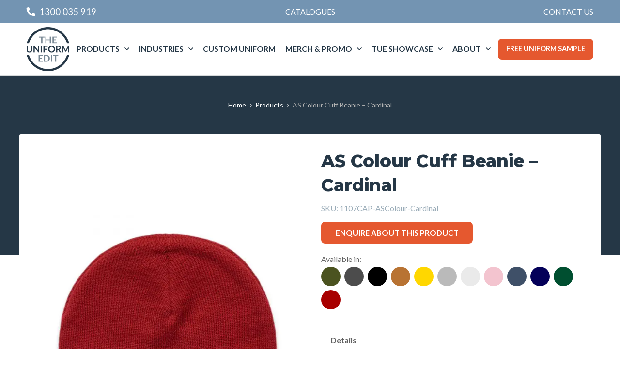

--- FILE ---
content_type: text/html; charset=UTF-8
request_url: https://www.theuniformedit.com.au/product/as-colour-cuff-beanie-cardinal/
body_size: 22657
content:
<!doctype html><html
class=no-js lang=en-US><head><meta
charset="UTF-8"> <script>/*<![CDATA[*/var gform;gform||(document.addEventListener("gform_main_scripts_loaded",function(){gform.scriptsLoaded=!0}),document.addEventListener("gform/theme/scripts_loaded",function(){gform.themeScriptsLoaded=!0}),window.addEventListener("DOMContentLoaded",function(){gform.domLoaded=!0}),gform={domLoaded:!1,scriptsLoaded:!1,themeScriptsLoaded:!1,isFormEditor:()=>"function"==typeof InitializeEditor,callIfLoaded:function(o){return!(!gform.domLoaded||!gform.scriptsLoaded||!gform.themeScriptsLoaded&&!gform.isFormEditor()||(gform.isFormEditor()&&console.warn("The use of gform.initializeOnLoaded() is deprecated in the form editor context and will be removed in Gravity Forms 3.1."),o(),0))},initializeOnLoaded:function(o){gform.callIfLoaded(o)||(document.addEventListener("gform_main_scripts_loaded",()=>{gform.scriptsLoaded=!0,gform.callIfLoaded(o)}),document.addEventListener("gform/theme/scripts_loaded",()=>{gform.themeScriptsLoaded=!0,gform.callIfLoaded(o)}),window.addEventListener("DOMContentLoaded",()=>{gform.domLoaded=!0,gform.callIfLoaded(o)}))},hooks:{action:{},filter:{}},addAction:function(o,r,e,t){gform.addHook("action",o,r,e,t)},addFilter:function(o,r,e,t){gform.addHook("filter",o,r,e,t)},doAction:function(o){gform.doHook("action",o,arguments)},applyFilters:function(o){return gform.doHook("filter",o,arguments)},removeAction:function(o,r){gform.removeHook("action",o,r)},removeFilter:function(o,r,e){gform.removeHook("filter",o,r,e)},addHook:function(o,r,e,t,n){null==gform.hooks[o][r]&&(gform.hooks[o][r]=[]);var d=gform.hooks[o][r];null==n&&(n=r+"_"+d.length),gform.hooks[o][r].push({tag:n,callable:e,priority:t=null==t?10:t})},doHook:function(r,o,e){var t;if(e=Array.prototype.slice.call(e,1),null!=gform.hooks[r][o]&&((o=gform.hooks[r][o]).sort(function(o,r){return o.priority-r.priority}),o.forEach(function(o){"function"!=typeof(t=o.callable)&&(t=window[t]),"action"==r?t.apply(null,e):e[0]=t.apply(null,e)})),"filter"==r)return e[0]},removeHook:function(o,r,t,n){var e;null!=gform.hooks[o][r]&&(e=(e=gform.hooks[o][r]).filter(function(o,r,e){return!!(null!=n&&n!=o.tag||null!=t&&t!=o.priority)}),gform.hooks[o][r]=e)}});/*]]>*/</script> <meta
name="viewport" content="width=device-width, initial-scale=1, maximum-scale=1.0, user-scalable=no"><meta
name='robots' content='index, follow, max-image-preview:large, max-snippet:-1, max-video-preview:-1'><style>img:is([sizes="auto" i], [sizes^="auto," i]) { contain-intrinsic-size: 3000px 1500px }</style> <script data-cfasync=false data-pagespeed-no-defer>var gtm4wp_datalayer_name = "dataLayer";
	var dataLayer = dataLayer || [];
	const gtm4wp_use_sku_instead = false;
	const gtm4wp_currency = 'AUD';
	const gtm4wp_product_per_impression = 10;
	const gtm4wp_clear_ecommerce = false;
	const gtm4wp_datalayer_max_timeout = 2000;</script> <title>AS Colour Cuff Beanie - Cardinal - Uniform Edit</title><link
rel=canonical href=https://www.theuniformedit.com.au/product/as-colour-cuff-beanie-cardinal/ ><meta
property="og:locale" content="en_US"><meta
property="og:type" content="article"><meta
property="og:title" content="AS Colour Cuff Beanie - Cardinal - Uniform Edit"><meta
property="og:description" content="Tight knit Cuffed hem, longer body Mid weight 100% acrylic One size fits all"><meta
property="og:url" content="https://www.theuniformedit.com.au/product/as-colour-cuff-beanie-cardinal/"><meta
property="og:site_name" content="Uniform Edit"><meta
property="article:modified_time" content="2021-11-17T06:49:10+00:00"><meta
property="og:image" content="https://www.theuniformedit.com.au/app/uploads/2020/09/1107_CUFF_BEANIE_CARDINAL.jpg"><meta
property="og:image:width" content="1896"><meta
property="og:image:height" content="1896"><meta
property="og:image:type" content="image/jpeg"><meta
name="twitter:card" content="summary_large_image"> <script type=application/ld+json class=yoast-schema-graph>{"@context":"https://schema.org","@graph":[{"@type":"WebPage","@id":"https://www.theuniformedit.com.au/product/as-colour-cuff-beanie-cardinal/","url":"https://www.theuniformedit.com.au/product/as-colour-cuff-beanie-cardinal/","name":"AS Colour Cuff Beanie - Cardinal - Uniform Edit","isPartOf":{"@id":"https://www.theuniformedit.com.au/#website"},"primaryImageOfPage":{"@id":"https://www.theuniformedit.com.au/product/as-colour-cuff-beanie-cardinal/#primaryimage"},"image":{"@id":"https://www.theuniformedit.com.au/product/as-colour-cuff-beanie-cardinal/#primaryimage"},"thumbnailUrl":"https://www.theuniformedit.com.au/app/uploads/2020/09/1107_CUFF_BEANIE_CARDINAL.jpg","datePublished":"2020-09-30T01:57:34+00:00","dateModified":"2021-11-17T06:49:10+00:00","breadcrumb":{"@id":"https://www.theuniformedit.com.au/product/as-colour-cuff-beanie-cardinal/#breadcrumb"},"inLanguage":"en-US","potentialAction":[{"@type":"ReadAction","target":["https://www.theuniformedit.com.au/product/as-colour-cuff-beanie-cardinal/"]}]},{"@type":"ImageObject","inLanguage":"en-US","@id":"https://www.theuniformedit.com.au/product/as-colour-cuff-beanie-cardinal/#primaryimage","url":"https://www.theuniformedit.com.au/app/uploads/2020/09/1107_CUFF_BEANIE_CARDINAL.jpg","contentUrl":"https://www.theuniformedit.com.au/app/uploads/2020/09/1107_CUFF_BEANIE_CARDINAL.jpg","width":1896,"height":1896},{"@type":"BreadcrumbList","@id":"https://www.theuniformedit.com.au/product/as-colour-cuff-beanie-cardinal/#breadcrumb","itemListElement":[{"@type":"ListItem","position":1,"name":"Home","item":"https://www.theuniformedit.com.au/"},{"@type":"ListItem","position":2,"name":"Products","item":"https://www.theuniformedit.com.au/products/"},{"@type":"ListItem","position":3,"name":"AS Colour Cuff Beanie &#8211; Cardinal"}]},{"@type":"WebSite","@id":"https://www.theuniformedit.com.au/#website","url":"https://www.theuniformedit.com.au/","name":"Uniform Edit","description":"","potentialAction":[{"@type":"SearchAction","target":{"@type":"EntryPoint","urlTemplate":"https://www.theuniformedit.com.au/?s={search_term_string}"},"query-input":{"@type":"PropertyValueSpecification","valueRequired":true,"valueName":"search_term_string"}}],"inLanguage":"en-US"}]}</script> <link
rel=dns-prefetch href=//connect.livechatinc.com><link
rel=dns-prefetch href=//ajax.googleapis.com><link
rel=dns-prefetch href=//fonts.googleapis.com><link
rel=stylesheet href=https://www.theuniformedit.com.au/app/cache/minify/c2791.css media=all><style id=classic-theme-styles-inline-css>/*! This file is auto-generated */
.wp-block-button__link{color:#fff;background-color:#32373c;border-radius:9999px;box-shadow:none;text-decoration:none;padding:calc(.667em + 2px) calc(1.333em + 2px);font-size:1.125em}.wp-block-file__button{background:#32373c;color:#fff;text-decoration:none}</style><link
rel=stylesheet href=https://www.theuniformedit.com.au/app/cache/minify/ea2cd.css media=all><style id=global-styles-inline-css>/*<![CDATA[*/:root{--wp--preset--aspect-ratio--square: 1;--wp--preset--aspect-ratio--4-3: 4/3;--wp--preset--aspect-ratio--3-4: 3/4;--wp--preset--aspect-ratio--3-2: 3/2;--wp--preset--aspect-ratio--2-3: 2/3;--wp--preset--aspect-ratio--16-9: 16/9;--wp--preset--aspect-ratio--9-16: 9/16;--wp--preset--color--black: #000000;--wp--preset--color--cyan-bluish-gray: #abb8c3;--wp--preset--color--white: #ffffff;--wp--preset--color--pale-pink: #f78da7;--wp--preset--color--vivid-red: #cf2e2e;--wp--preset--color--luminous-vivid-orange: #ff6900;--wp--preset--color--luminous-vivid-amber: #fcb900;--wp--preset--color--light-green-cyan: #7bdcb5;--wp--preset--color--vivid-green-cyan: #00d084;--wp--preset--color--pale-cyan-blue: #8ed1fc;--wp--preset--color--vivid-cyan-blue: #0693e3;--wp--preset--color--vivid-purple: #9b51e0;--wp--preset--gradient--vivid-cyan-blue-to-vivid-purple: linear-gradient(135deg,rgba(6,147,227,1) 0%,rgb(155,81,224) 100%);--wp--preset--gradient--light-green-cyan-to-vivid-green-cyan: linear-gradient(135deg,rgb(122,220,180) 0%,rgb(0,208,130) 100%);--wp--preset--gradient--luminous-vivid-amber-to-luminous-vivid-orange: linear-gradient(135deg,rgba(252,185,0,1) 0%,rgba(255,105,0,1) 100%);--wp--preset--gradient--luminous-vivid-orange-to-vivid-red: linear-gradient(135deg,rgba(255,105,0,1) 0%,rgb(207,46,46) 100%);--wp--preset--gradient--very-light-gray-to-cyan-bluish-gray: linear-gradient(135deg,rgb(238,238,238) 0%,rgb(169,184,195) 100%);--wp--preset--gradient--cool-to-warm-spectrum: linear-gradient(135deg,rgb(74,234,220) 0%,rgb(151,120,209) 20%,rgb(207,42,186) 40%,rgb(238,44,130) 60%,rgb(251,105,98) 80%,rgb(254,248,76) 100%);--wp--preset--gradient--blush-light-purple: linear-gradient(135deg,rgb(255,206,236) 0%,rgb(152,150,240) 100%);--wp--preset--gradient--blush-bordeaux: linear-gradient(135deg,rgb(254,205,165) 0%,rgb(254,45,45) 50%,rgb(107,0,62) 100%);--wp--preset--gradient--luminous-dusk: linear-gradient(135deg,rgb(255,203,112) 0%,rgb(199,81,192) 50%,rgb(65,88,208) 100%);--wp--preset--gradient--pale-ocean: linear-gradient(135deg,rgb(255,245,203) 0%,rgb(182,227,212) 50%,rgb(51,167,181) 100%);--wp--preset--gradient--electric-grass: linear-gradient(135deg,rgb(202,248,128) 0%,rgb(113,206,126) 100%);--wp--preset--gradient--midnight: linear-gradient(135deg,rgb(2,3,129) 0%,rgb(40,116,252) 100%);--wp--preset--font-size--small: 13px;--wp--preset--font-size--medium: 20px;--wp--preset--font-size--large: 36px;--wp--preset--font-size--x-large: 42px;--wp--preset--spacing--20: 0.44rem;--wp--preset--spacing--30: 0.67rem;--wp--preset--spacing--40: 1rem;--wp--preset--spacing--50: 1.5rem;--wp--preset--spacing--60: 2.25rem;--wp--preset--spacing--70: 3.38rem;--wp--preset--spacing--80: 5.06rem;--wp--preset--shadow--natural: 6px 6px 9px rgba(0, 0, 0, 0.2);--wp--preset--shadow--deep: 12px 12px 50px rgba(0, 0, 0, 0.4);--wp--preset--shadow--sharp: 6px 6px 0px rgba(0, 0, 0, 0.2);--wp--preset--shadow--outlined: 6px 6px 0px -3px rgba(255, 255, 255, 1), 6px 6px rgba(0, 0, 0, 1);--wp--preset--shadow--crisp: 6px 6px 0px rgba(0, 0, 0, 1);}:where(.is-layout-flex){gap: 0.5em;}:where(.is-layout-grid){gap: 0.5em;}body .is-layout-flex{display: flex;}.is-layout-flex{flex-wrap: wrap;align-items: center;}.is-layout-flex > :is(*, div){margin: 0;}body .is-layout-grid{display: grid;}.is-layout-grid > :is(*, div){margin: 0;}:where(.wp-block-columns.is-layout-flex){gap: 2em;}:where(.wp-block-columns.is-layout-grid){gap: 2em;}:where(.wp-block-post-template.is-layout-flex){gap: 1.25em;}:where(.wp-block-post-template.is-layout-grid){gap: 1.25em;}.has-black-color{color: var(--wp--preset--color--black) !important;}.has-cyan-bluish-gray-color{color: var(--wp--preset--color--cyan-bluish-gray) !important;}.has-white-color{color: var(--wp--preset--color--white) !important;}.has-pale-pink-color{color: var(--wp--preset--color--pale-pink) !important;}.has-vivid-red-color{color: var(--wp--preset--color--vivid-red) !important;}.has-luminous-vivid-orange-color{color: var(--wp--preset--color--luminous-vivid-orange) !important;}.has-luminous-vivid-amber-color{color: var(--wp--preset--color--luminous-vivid-amber) !important;}.has-light-green-cyan-color{color: var(--wp--preset--color--light-green-cyan) !important;}.has-vivid-green-cyan-color{color: var(--wp--preset--color--vivid-green-cyan) !important;}.has-pale-cyan-blue-color{color: var(--wp--preset--color--pale-cyan-blue) !important;}.has-vivid-cyan-blue-color{color: var(--wp--preset--color--vivid-cyan-blue) !important;}.has-vivid-purple-color{color: var(--wp--preset--color--vivid-purple) !important;}.has-black-background-color{background-color: var(--wp--preset--color--black) !important;}.has-cyan-bluish-gray-background-color{background-color: var(--wp--preset--color--cyan-bluish-gray) !important;}.has-white-background-color{background-color: var(--wp--preset--color--white) !important;}.has-pale-pink-background-color{background-color: var(--wp--preset--color--pale-pink) !important;}.has-vivid-red-background-color{background-color: var(--wp--preset--color--vivid-red) !important;}.has-luminous-vivid-orange-background-color{background-color: var(--wp--preset--color--luminous-vivid-orange) !important;}.has-luminous-vivid-amber-background-color{background-color: var(--wp--preset--color--luminous-vivid-amber) !important;}.has-light-green-cyan-background-color{background-color: var(--wp--preset--color--light-green-cyan) !important;}.has-vivid-green-cyan-background-color{background-color: var(--wp--preset--color--vivid-green-cyan) !important;}.has-pale-cyan-blue-background-color{background-color: var(--wp--preset--color--pale-cyan-blue) !important;}.has-vivid-cyan-blue-background-color{background-color: var(--wp--preset--color--vivid-cyan-blue) !important;}.has-vivid-purple-background-color{background-color: var(--wp--preset--color--vivid-purple) !important;}.has-black-border-color{border-color: var(--wp--preset--color--black) !important;}.has-cyan-bluish-gray-border-color{border-color: var(--wp--preset--color--cyan-bluish-gray) !important;}.has-white-border-color{border-color: var(--wp--preset--color--white) !important;}.has-pale-pink-border-color{border-color: var(--wp--preset--color--pale-pink) !important;}.has-vivid-red-border-color{border-color: var(--wp--preset--color--vivid-red) !important;}.has-luminous-vivid-orange-border-color{border-color: var(--wp--preset--color--luminous-vivid-orange) !important;}.has-luminous-vivid-amber-border-color{border-color: var(--wp--preset--color--luminous-vivid-amber) !important;}.has-light-green-cyan-border-color{border-color: var(--wp--preset--color--light-green-cyan) !important;}.has-vivid-green-cyan-border-color{border-color: var(--wp--preset--color--vivid-green-cyan) !important;}.has-pale-cyan-blue-border-color{border-color: var(--wp--preset--color--pale-cyan-blue) !important;}.has-vivid-cyan-blue-border-color{border-color: var(--wp--preset--color--vivid-cyan-blue) !important;}.has-vivid-purple-border-color{border-color: var(--wp--preset--color--vivid-purple) !important;}.has-vivid-cyan-blue-to-vivid-purple-gradient-background{background: var(--wp--preset--gradient--vivid-cyan-blue-to-vivid-purple) !important;}.has-light-green-cyan-to-vivid-green-cyan-gradient-background{background: var(--wp--preset--gradient--light-green-cyan-to-vivid-green-cyan) !important;}.has-luminous-vivid-amber-to-luminous-vivid-orange-gradient-background{background: var(--wp--preset--gradient--luminous-vivid-amber-to-luminous-vivid-orange) !important;}.has-luminous-vivid-orange-to-vivid-red-gradient-background{background: var(--wp--preset--gradient--luminous-vivid-orange-to-vivid-red) !important;}.has-very-light-gray-to-cyan-bluish-gray-gradient-background{background: var(--wp--preset--gradient--very-light-gray-to-cyan-bluish-gray) !important;}.has-cool-to-warm-spectrum-gradient-background{background: var(--wp--preset--gradient--cool-to-warm-spectrum) !important;}.has-blush-light-purple-gradient-background{background: var(--wp--preset--gradient--blush-light-purple) !important;}.has-blush-bordeaux-gradient-background{background: var(--wp--preset--gradient--blush-bordeaux) !important;}.has-luminous-dusk-gradient-background{background: var(--wp--preset--gradient--luminous-dusk) !important;}.has-pale-ocean-gradient-background{background: var(--wp--preset--gradient--pale-ocean) !important;}.has-electric-grass-gradient-background{background: var(--wp--preset--gradient--electric-grass) !important;}.has-midnight-gradient-background{background: var(--wp--preset--gradient--midnight) !important;}.has-small-font-size{font-size: var(--wp--preset--font-size--small) !important;}.has-medium-font-size{font-size: var(--wp--preset--font-size--medium) !important;}.has-large-font-size{font-size: var(--wp--preset--font-size--large) !important;}.has-x-large-font-size{font-size: var(--wp--preset--font-size--x-large) !important;}
:where(.wp-block-post-template.is-layout-flex){gap: 1.25em;}:where(.wp-block-post-template.is-layout-grid){gap: 1.25em;}
:where(.wp-block-columns.is-layout-flex){gap: 2em;}:where(.wp-block-columns.is-layout-grid){gap: 2em;}
:root :where(.wp-block-pullquote){font-size: 1.5em;line-height: 1.6;}/*]]>*/</style><link
rel=stylesheet href=https://www.theuniformedit.com.au/app/cache/minify/3f18b.css media=all><link
rel=stylesheet id=woocommerce-smallscreen-css href='https://www.theuniformedit.com.au/app/plugins/woocommerce/assets/css/woocommerce-smallscreen.css?ver=10.3.5' type=text/css media='only screen and (max-width: 768px)'><style id=woocommerce-inline-inline-css>.woocommerce form .form-row .required { visibility: visible; }</style><link
rel=stylesheet href=https://www.theuniformedit.com.au/app/cache/minify/ccca2.css media=all><style id=dashicons-inline-css>[data-font="Dashicons"]:before {font-family: 'Dashicons' !important;content: attr(data-icon) !important;speak: none !important;font-weight: normal !important;font-variant: normal !important;text-transform: none !important;line-height: 1 !important;font-style: normal !important;-webkit-font-smoothing: antialiased !important;-moz-osx-font-smoothing: grayscale !important;}</style><link
rel=stylesheet href=https://www.theuniformedit.com.au/app/cache/minify/bdaa8.css media=all><style id=ywctm-frontend-inline-css>form.cart button.single_add_to_cart_button, form.cart .quantity, table.variations, form.variations_form, .single_variation_wrap .variations_button, .woocommerce-variation-price{display: none !important}</style><link
rel=stylesheet href=https://www.theuniformedit.com.au/app/cache/minify/f25b7.css media=all><style id=ywctm-button-label-inline-css>.ywctm-button-18621 .ywctm-custom-button {color:#4b4b4b;background-color:#f9f5f2;border-style:solid;border-color:#247390;border-radius:0 0 0 0;border-width:1px 1px 1px 1px;margin:0px 0px 0px 0px;padding:5px 10px 5px 10px;max-width:max-content;}.ywctm-button-18621 .ywctm-custom-button:hover {color:#4b4b4b;background-color:#f9f5f2;border-color:#247390;}.ywctm-button-18620 .ywctm-custom-button {color:#247390;background-color:#ffffff;border-style:solid;border-color:#247390;border-radius:0 0 0 0;border-width:1px 1px 1px 1px;margin:0px 0px 0px 0px;padding:5px 10px 5px 10px;max-width:150px;}.ywctm-button-18620 .ywctm-custom-button:hover {color:#ffffff;background-color:#247390;border-color:#247390;}.ywctm-button-18619 .ywctm-custom-button {color:#ffffff;background-color:#36809a;border-style:solid;border-color:#247390;border-radius:0 0 0 0;border-width:1px 1px 1px 1px;margin:0px 0px 0px 0px;padding:5px 10px 5px 10px;max-width:200px;}.ywctm-button-18619 .ywctm-custom-button:hover {color:#ffffff;background-color:#36809a;border-color:#247390;}.ywctm-button-18618 .ywctm-custom-button {color:#ffffff;background-color:#e09004;border-style:solid;border-color:#247390;border-radius:0 0 0 0;border-width:1px 1px 1px 1px;margin:0px 0px 0px 0px;padding:5px 10px 5px 10px;max-width:200px;}.ywctm-button-18618 .ywctm-custom-button:hover {color:#ffffff;background-color:#b97600;border-color:#247390;}</style><link
rel=stylesheet href=https://www.theuniformedit.com.au/app/cache/minify/355d0.css media=all><link
rel=stylesheet id=main-stylesheet-css href='https://www.theuniformedit.com.au/app/themes/pvtl/dist/assets/css/app.css?ver=2.10.7' type=text/css media=all><link
rel=stylesheet id=lato-css href='//fonts.googleapis.com/css?family=Lato%3A300i%2C400%2C400i%2C700%7CMontserrat%3A800&#038;ver=6.8.3' type=text/css media=all><link
rel=stylesheet href=https://www.theuniformedit.com.au/app/cache/minify/579b9.css media=all> <script src="https://ajax.googleapis.com/ajax/libs/jquery/3.2.1/jquery.min.js?ver=3.2.1" id=jquery-js></script> <script async src=https://www.theuniformedit.com.au/app/cache/minify/c3557.js></script> <script id=wc-add-to-cart-js-extra>var wc_add_to_cart_params = {"ajax_url":"\/wp\/wp-admin\/admin-ajax.php","wc_ajax_url":"\/?wc-ajax=%%endpoint%%","i18n_view_cart":"View cart","cart_url":"https:\/\/www.theuniformedit.com.au\/?page_id=18632","is_cart":"","cart_redirect_after_add":"no"};</script> <script async src=https://www.theuniformedit.com.au/app/cache/minify/ee8ba.js></script> <script id=wc-single-product-js-extra>var wc_single_product_params = {"i18n_required_rating_text":"Please select a rating","i18n_rating_options":["1 of 5 stars","2 of 5 stars","3 of 5 stars","4 of 5 stars","5 of 5 stars"],"i18n_product_gallery_trigger_text":"View full-screen image gallery","review_rating_required":"yes","flexslider":{"rtl":false,"animation":"slide","smoothHeight":true,"directionNav":false,"controlNav":"thumbnails","slideshow":false,"animationSpeed":500,"animationLoop":false,"allowOneSlide":false},"zoom_enabled":"1","zoom_options":[],"photoswipe_enabled":"1","photoswipe_options":{"shareEl":false,"closeOnScroll":false,"history":false,"hideAnimationDuration":0,"showAnimationDuration":0},"flexslider_enabled":"1"};</script> <script async src=https://www.theuniformedit.com.au/app/cache/minify/29b13.js></script> <script id=woocommerce-js-extra>var woocommerce_params = {"ajax_url":"\/wp\/wp-admin\/admin-ajax.php","wc_ajax_url":"\/?wc-ajax=%%endpoint%%","i18n_password_show":"Show password","i18n_password_hide":"Hide password"};</script> <script async src=https://www.theuniformedit.com.au/app/cache/minify/43646.js></script> <script id=text-connect-js-extra>var textConnect = {"addons":["woocommerce"],"ajax_url":"https:\/\/www.theuniformedit.com.au\/wp\/wp-admin\/admin-ajax.php","visitor":null};</script> <script async src=https://www.theuniformedit.com.au/app/cache/minify/49bcd.js></script> <script id=ywctm-inquiry-form-js-extra>var ywctm = {"form_type":"","product_id":"16523"};</script> <script async src=https://www.theuniformedit.com.au/app/cache/minify/0b12c.js></script> <link
rel=https://api.w.org/ href=https://www.theuniformedit.com.au/wp-json/ ><link
rel=alternate title=JSON type=application/json href=https://www.theuniformedit.com.au/wp-json/wp/v2/product/16523><link
rel=alternate title="oEmbed (JSON)" type=application/json+oembed href="https://www.theuniformedit.com.au/wp-json/oembed/1.0/embed?url=https%3A%2F%2Fwww.theuniformedit.com.au%2Fproduct%2Fas-colour-cuff-beanie-cardinal%2F"><link
rel=alternate title="oEmbed (XML)" type=text/xml+oembed href="https://www.theuniformedit.com.au/wp-json/oembed/1.0/embed?url=https%3A%2F%2Fwww.theuniformedit.com.au%2Fproduct%2Fas-colour-cuff-beanie-cardinal%2F&#038;format=xml"> <script data-cfasync=false data-pagespeed-no-defer>var dataLayer_content = {"pagePostType":"product","pagePostType2":"single-product","pagePostAuthor":"Jana Janes","customerTotalOrders":0,"customerTotalOrderValue":0,"customerFirstName":"","customerLastName":"","customerBillingFirstName":"","customerBillingLastName":"","customerBillingCompany":"","customerBillingAddress1":"","customerBillingAddress2":"","customerBillingCity":"","customerBillingState":"","customerBillingPostcode":"","customerBillingCountry":"","customerBillingEmail":"","customerBillingEmailHash":"","customerBillingPhone":"","customerShippingFirstName":"","customerShippingLastName":"","customerShippingCompany":"","customerShippingAddress1":"","customerShippingAddress2":"","customerShippingCity":"","customerShippingState":"","customerShippingPostcode":"","customerShippingCountry":"","productRatingCounts":[],"productAverageRating":0,"productReviewCount":0,"productType":"simple","productIsVariable":0};
	dataLayer.push( dataLayer_content );</script> <script data-cfasync=false data-pagespeed-no-defer>(function(w,d,s,l,i){w[l]=w[l]||[];w[l].push({'gtm.start':
new Date().getTime(),event:'gtm.js'});var f=d.getElementsByTagName(s)[0],
j=d.createElement(s),dl=l!='dataLayer'?'&l='+l:'';j.async=true;j.src=
'//www.googletagmanager.com/gtm.js?id='+i+dl;f.parentNode.insertBefore(j,f);
})(window,document,'script','dataLayer','GTM-TB85BVV');</script> 	<noscript><style>.woocommerce-product-gallery{ opacity: 1 !important; }</style></noscript><link
rel=icon href=https://www.theuniformedit.com.au/app/uploads/2018/11/cropped-favicon-32x32.png sizes=32x32><link
rel=icon href=https://www.theuniformedit.com.au/app/uploads/2018/11/cropped-favicon-192x192.png sizes=192x192><link
rel=apple-touch-icon href=https://www.theuniformedit.com.au/app/uploads/2018/11/cropped-favicon-180x180.png><meta
name="msapplication-TileImage" content="https://www.theuniformedit.com.au/app/uploads/2018/11/cropped-favicon-270x270.png"> <script>var woof_is_permalink =1;

            var woof_shop_page = "";
        
            var woof_really_curr_tax = {};
            var woof_current_page_link = location.protocol + '//' + location.host + location.pathname;
            //***lets remove pagination from woof_current_page_link
            woof_current_page_link = woof_current_page_link.replace(/\page\/[0-9]+/, "");
                            woof_current_page_link = "https://www.theuniformedit.com.au/products/";
                            var woof_link = 'https://www.theuniformedit.com.au/app/plugins/woocommerce-products-filter/';</script> <script>var woof_ajaxurl = "https://www.theuniformedit.com.au/wp/wp-admin/admin-ajax.php";

            var woof_lang = {
                'orderby': "orderby",
                'date': "date",
                'perpage': "per page",
                'pricerange': "price range",
                'menu_order': "menu order",
                'popularity': "popularity",
                'rating': "rating",
                'price': "price low to high",
                'price-desc': "price high to low"
            };

            if (typeof woof_lang_custom == 'undefined') {
                var woof_lang_custom = {};/*!!important*/
            }

            //***

            var woof_is_mobile = 0;
        


            var woof_show_price_search_button = 0;
            var woof_show_price_search_type = 0;
        
            var woof_show_price_search_type = 1;

            var swoof_search_slug = "swoof";

        
            var icheck_skin = {};
                        icheck_skin = 'none';
        
            var is_woof_use_chosen =1;

        

            var woof_current_values = '[]';
            //+++
            var woof_lang_loading = "Loading ...";

        
            var woof_lang_show_products_filter = "show products filter";
            var woof_lang_hide_products_filter = "hide products filter";
            var woof_lang_pricerange = "price range";

            //+++

            var woof_use_beauty_scroll =0;
            //+++
            var woof_autosubmit =1;
            var woof_ajaxurl = "https://www.theuniformedit.com.au/wp/wp-admin/admin-ajax.php";
            /*var woof_submit_link = "";*/
            var woof_is_ajax = 0;
            var woof_ajax_redraw = 0;
            var woof_ajax_page_num =1;
            var woof_ajax_first_done = false;
            var woof_checkboxes_slide_flag = true;


            //toggles
            var woof_toggle_type = "text";

            var woof_toggle_closed_text = "-";
            var woof_toggle_opened_text = "+";

            var woof_toggle_closed_image = "https://www.theuniformedit.com.au/app/plugins/woocommerce-products-filter/img/plus3.png";
            var woof_toggle_opened_image = "https://www.theuniformedit.com.au/app/plugins/woocommerce-products-filter/img/minus3.png";


            //indexes which can be displayed in red buttons panel
                    var woof_accept_array = ["min_price", "orderby", "perpage", ,"product_brand","product_visibility","product_cat","pa_colour","fabric_composition","size","sleeve_length","fit","pattern","shipping_estimates","gender","industry"];

        


            //***
            //for extensions

            var woof_ext_init_functions = null;
        

        
            var woof_overlay_skin = "loading-bars";

            jQuery(function () {
                try
                {
                    woof_current_values = jQuery.parseJSON(woof_current_values);
                } catch (e)
                {
                    woof_current_values = null;
                }
                if (woof_current_values == null || woof_current_values.length == 0) {
                    woof_current_values = {};
                }

            });

            function woof_js_after_ajax_done() {
                jQuery(document).trigger('woof_ajax_done');
                    }</script> </head><body
class="wp-singular product-template-default single single-product postid-16523 wp-theme-pvtl theme-pvtl woocommerce woocommerce-page woocommerce-no-js offcanvas"><nav
class="mobile-off-canvas-menu off-canvas position-right" id=off-canvas-menu data-off-canvas data-auto-focus=false role=navigation><ul
id=menu-main-menu class="vertical menu" data-accordion-menu data-submenu-toggle=true><li
id=menu-item-717 class="menu-item menu-item-type-custom menu-item-object-custom menu-item-has-children mega-menu menu-item-717"><a
href=/categories/ >Products</a><ul
class="vertical nested menu">
<li
id=menu-item-27252 class="mega-title mega-column-1 menu-item menu-item-type-custom menu-item-object-custom menu-item-has-children menu-item-27252"><a>Tops</a><ul
class="vertical nested menu">
<li
id=menu-item-27248 class="menu-item menu-item-type-taxonomy menu-item-object-product_cat menu-item-27248"><a
href=https://www.theuniformedit.com.au/products/shirts-custom/ >Shirts &#8211; Custom Made</a></li>
<li
id=menu-item-27249 class="menu-item menu-item-type-taxonomy menu-item-object-product_cat menu-item-27249"><a
href=https://www.theuniformedit.com.au/products/shirts-stockrange/ >Shirts &#8211; Stock Range</a></li>
<li
id=menu-item-27251 class="menu-item menu-item-type-taxonomy menu-item-object-product_cat menu-item-27251"><a
href=https://www.theuniformedit.com.au/products/polos-custom/ >Polos &#8211; Custom Made</a></li>
<li
id=menu-item-27250 class="menu-item menu-item-type-taxonomy menu-item-object-product_cat menu-item-27250"><a
href=https://www.theuniformedit.com.au/products/polo-stock/ >Polos &#8211; Stock Range</a></li>
<li
id=menu-item-27235 class="menu-item menu-item-type-taxonomy menu-item-object-product_cat menu-item-27235"><a
href=https://www.theuniformedit.com.au/products/blouses-and-tops/ >Blouses and Tops</a></li>
<li
id=menu-item-27219 class="menu-item menu-item-type-taxonomy menu-item-object-product_cat menu-item-27219"><a
href=https://www.theuniformedit.com.au/products/tees/ >Tees</a></li></ul>
</li>
<li
id=menu-item-27187 class="mega-title mega-column-1 menu-item menu-item-type-custom menu-item-object-custom menu-item-has-children menu-item-27187"><a
href=#>Bottoms</a><ul
class="vertical nested menu">
<li
id=menu-item-27193 class="menu-item menu-item-type-taxonomy menu-item-object-product_cat menu-item-27193"><a
href=https://www.theuniformedit.com.au/products/trousers-2/ >Trousers</a></li>
<li
id=menu-item-27196 class="menu-item menu-item-type-taxonomy menu-item-object-product_cat menu-item-27196"><a
href=https://www.theuniformedit.com.au/products/chinos/ >Chinos</a></li>
<li
id=menu-item-27194 class="menu-item menu-item-type-taxonomy menu-item-object-product_cat menu-item-27194"><a
href=https://www.theuniformedit.com.au/products/skirts-2/ >Skirts</a></li>
<li
id=menu-item-27195 class="menu-item menu-item-type-taxonomy menu-item-object-product_cat menu-item-27195"><a
href=https://www.theuniformedit.com.au/products/shorts-2/ >Shorts</a></li></ul>
</li>
<li
id=menu-item-27208 class="mega-title mega-column-1 menu-item menu-item-type-custom menu-item-object-custom menu-item-has-children menu-item-27208"><a
href=#>Suiting</a><ul
class="vertical nested menu">
<li
id=menu-item-27202 class="menu-item menu-item-type-taxonomy menu-item-object-product_cat menu-item-27202"><a
href=https://www.theuniformedit.com.au/products/trousers-2/ >Suit Trousers</a></li>
<li
id=menu-item-27203 class="menu-item menu-item-type-taxonomy menu-item-object-product_cat menu-item-27203"><a
href=https://www.theuniformedit.com.au/products/skirts-2/ >Suit Skirts</a></li>
<li
id=menu-item-27204 class="menu-item menu-item-type-taxonomy menu-item-object-product_cat menu-item-27204"><a
href=https://www.theuniformedit.com.au/products/suit-jackets/ >Suit Jackets</a></li>
<li
id=menu-item-27205 class="menu-item menu-item-type-taxonomy menu-item-object-product_cat menu-item-27205"><a
href=https://www.theuniformedit.com.au/products/suit-vests/ >Suit Vests</a></li>
<li
id=menu-item-27206 class="menu-item menu-item-type-taxonomy menu-item-object-product_cat menu-item-27206"><a
href=https://www.theuniformedit.com.au/products/dresses/ >Dresses</a></li>
<li
id=menu-item-27380 class="menu-item menu-item-type-taxonomy menu-item-object-product_cat menu-item-27380"><a
href=https://www.theuniformedit.com.au/products/custom-suiting/ >Custom Suiting</a></li></ul>
</li>
<li
id=menu-item-27209 class="mega-title mega-column-1 menu-item menu-item-type-custom menu-item-object-custom menu-item-has-children menu-item-27209"><a
href=#>Outerwear</a><ul
class="vertical nested menu">
<li
id=menu-item-27210 class="menu-item menu-item-type-taxonomy menu-item-object-product_cat menu-item-27210"><a
href=https://www.theuniformedit.com.au/products/knitwear/ >Knitwear</a></li>
<li
id=menu-item-27247 class="menu-item menu-item-type-taxonomy menu-item-object-product_cat menu-item-27247"><a
href=https://www.theuniformedit.com.au/products/fleece/ >Fleece</a></li>
<li
id=menu-item-27291 class="menu-item menu-item-type-taxonomy menu-item-object-product_cat menu-item-27291"><a
href=https://www.theuniformedit.com.au/products/jackets/ >Jackets</a></li>
<li
id=menu-item-27213 class="menu-item menu-item-type-taxonomy menu-item-object-product_cat menu-item-27213"><a
href=https://www.theuniformedit.com.au/products/hoodies-jumpers/ >Hoodies / Jumpers</a></li></ul>
</li>
<li
id=menu-item-27216 class="mega-title mega-column-1 menu-item menu-item-type-custom menu-item-object-custom menu-item-has-children menu-item-27216"><a
href=#>Accessories</a><ul
class="vertical nested menu">
<li
id=menu-item-27293 class="menu-item menu-item-type-taxonomy menu-item-object-product_cat current-product-ancestor current-menu-parent current-product-parent menu-item-27293"><a
href=https://www.theuniformedit.com.au/products/caps-and-hats/ >Caps and Hats</a></li>
<li
id=menu-item-27294 class="menu-item menu-item-type-taxonomy menu-item-object-product_cat menu-item-27294"><a
href=https://www.theuniformedit.com.au/products/belts/ >Belts</a></li>
<li
id=menu-item-27292 class="menu-item menu-item-type-taxonomy menu-item-object-product_cat menu-item-27292"><a
href=https://www.theuniformedit.com.au/products/scarves-ties/ >Scarves &amp; Ties</a></li></ul>
</li>
<li
id=menu-item-27290 class="mega-title mega-column-1 menu-item menu-item-type-custom menu-item-object-custom menu-item-has-children menu-item-27290"><a
href=#>Others</a><ul
class="vertical nested menu">
<li
id=menu-item-27238 class="menu-item menu-item-type-taxonomy menu-item-object-product_cat menu-item-27238"><a
href=https://www.theuniformedit.com.au/products/aprons/ >Aprons</a></li>
<li
id=menu-item-27239 class="menu-item menu-item-type-taxonomy menu-item-object-product_cat menu-item-27239"><a
href=https://www.theuniformedit.com.au/products/scrubs-and-tunics/ >Scrubs</a></li>
<li
id=menu-item-27241 class="menu-item menu-item-type-taxonomy menu-item-object-product_cat menu-item-27241"><a
href=https://www.theuniformedit.com.au/products/high-vis/ >High Vis</a></li>
<li
id=menu-item-27240 class="menu-item menu-item-type-taxonomy menu-item-object-product_cat menu-item-27240"><a
href=https://www.theuniformedit.com.au/products/tunics/ >Tunics</a></li>
<li
id=menu-item-27242 class="menu-item menu-item-type-taxonomy menu-item-object-product_cat menu-item-27242"><a
href=https://www.theuniformedit.com.au/products/workwear-2/ >Workwear</a></li>
<li
id=menu-item-27295 class="menu-item menu-item-type-taxonomy menu-item-object-product_cat menu-item-27295"><a
href=https://www.theuniformedit.com.au/products/active-wear/ >Active Wear</a></li></ul>
</li></ul>
</li>
<li
id=menu-item-291 class="menu-item menu-item-type-post_type menu-item-object-page menu-item-has-children menu-item-291"><a
href=https://www.theuniformedit.com.au/industries/ >Industries</a><ul
class="vertical nested menu">
<li
id=menu-item-294 class="menu-item menu-item-type-post_type menu-item-object-page menu-item-294"><a
href=https://www.theuniformedit.com.au/industries/hopsitality-uniforms/ >Hospitality Uniforms</a></li>
<li
id=menu-item-293 class="menu-item menu-item-type-post_type menu-item-object-page menu-item-293"><a
href=https://www.theuniformedit.com.au/industries/automotive-uniforms/ >Automotive Uniforms</a></li>
<li
id=menu-item-292 class="menu-item menu-item-type-post_type menu-item-object-page menu-item-292"><a
href=https://www.theuniformedit.com.au/industries/corporate-uniforms/ >Corporate Uniforms</a></li>
<li
id=menu-item-295 class="menu-item menu-item-type-post_type menu-item-object-page menu-item-295"><a
href=https://www.theuniformedit.com.au/industries/retail-uniforms/ >Retail Uniforms</a></li>
<li
id=menu-item-296 class="menu-item menu-item-type-post_type menu-item-object-page menu-item-296"><a
href=https://www.theuniformedit.com.au/industries/hotel-and-resort-uniforms/ >Hotel and Resort Uniforms</a></li>
<li
id=menu-item-27440 class="menu-item menu-item-type-post_type menu-item-object-page menu-item-27440"><a
href=https://www.theuniformedit.com.au/industries/teamwear-and-fitness-uniforms/ >Teamwear and Fitness Uniforms</a></li>
<li
id=menu-item-27439 class="menu-item menu-item-type-post_type menu-item-object-page menu-item-27439"><a
href=https://www.theuniformedit.com.au/industries/workwear-and-high-vis/ >Workwear and High Vis</a></li>
<li
id=menu-item-297 class="menu-item menu-item-type-post_type menu-item-object-page menu-item-297"><a
href=https://www.theuniformedit.com.au/industries/health-and-aged-care-uniforms/ >Health and Aged Care Uniforms</a></li></ul>
</li>
<li
id=menu-item-27231 class="menu-item menu-item-type-post_type menu-item-object-page menu-item-27231"><a
href=https://www.theuniformedit.com.au/custom-uniform-design/ >Custom Uniform</a></li>
<li
id=menu-item-27232 class="menu-item menu-item-type-custom menu-item-object-custom menu-item-has-children menu-item-27232"><a
href=#>Merch &#038; Promo</a><ul
class="vertical nested menu">
<li
id=menu-item-27298 class="menu-item menu-item-type-taxonomy menu-item-object-product_cat menu-item-27298"><a
href=https://www.theuniformedit.com.au/products/bags-and-totes/ >Bags and Totes</a></li>
<li
id=menu-item-27300 class="menu-item menu-item-type-taxonomy menu-item-object-product_cat current-product-ancestor current-menu-parent current-product-parent menu-item-27300"><a
href=https://www.theuniformedit.com.au/products/caps-and-hats/ >Caps and Hats</a></li>
<li
id=menu-item-27299 class="menu-item menu-item-type-taxonomy menu-item-object-product_cat menu-item-27299"><a
href=https://www.theuniformedit.com.au/products/umbrellas/ >Umbrellas</a></li>
<li
id=menu-item-27296 class="menu-item menu-item-type-taxonomy menu-item-object-product_cat menu-item-27296"><a
href=https://www.theuniformedit.com.au/products/towels/ >Towels</a></li>
<li
id=menu-item-27297 class="menu-item menu-item-type-taxonomy menu-item-object-product_cat menu-item-27297"><a
href=https://www.theuniformedit.com.au/products/stationery/ >Stationery</a></li></ul>
</li>
<li
id=menu-item-298 class="menu-item menu-item-type-custom menu-item-object-custom menu-item-has-children menu-item-298"><a
href=#>TUE Showcase</a><ul
class="vertical nested menu">
<li
id=menu-item-810 class="menu-item menu-item-type-custom menu-item-object-custom menu-item-810"><a
href=/case-studies/ >Case Studies</a></li>
<li
id=menu-item-27842 class="menu-item menu-item-type-custom menu-item-object-custom menu-item-27842"><a
href=/our-work/ >Our Work</a></li>
<li
id=menu-item-27303 class="menu-item menu-item-type-post_type menu-item-object-page menu-item-27303"><a
href=https://www.theuniformedit.com.au/the-edit-blog/ >Blogs and Inspiration</a></li></ul>
</li>
<li
id=menu-item-27638 class="menu-item menu-item-type-custom menu-item-object-custom menu-item-has-children menu-item-27638"><a
href=#>About</a><ul
class="vertical nested menu">
<li
id=menu-item-285 class="menu-item menu-item-type-post_type menu-item-object-page menu-item-285"><a
href=https://www.theuniformedit.com.au/about/the-story/ >Our Story</a></li>
<li
id=menu-item-27637 class="menu-item menu-item-type-post_type menu-item-object-page menu-item-27637"><a
href=https://www.theuniformedit.com.au/about/uniform-design-and-manufacturing/ >Uniform Design and Manufacturing</a></li>
<li
id=menu-item-27313 class="menu-item menu-item-type-post_type menu-item-object-page menu-item-27313"><a
href=https://www.theuniformedit.com.au/uniform-fittings/ >Uniform Fittings</a></li>
<li
id=menu-item-27312 class="menu-item menu-item-type-post_type menu-item-object-page menu-item-27312"><a
href=https://www.theuniformedit.com.au/screen-printing-and-heat-transfer/ >Screen Printing  and Heat Transfer</a></li>
<li
id=menu-item-27307 class="menu-item menu-item-type-post_type menu-item-object-page menu-item-27307"><a
href=https://www.theuniformedit.com.au/embroidery/ >Logo Embroidery</a></li></ul>
</li>
<li><a
href=/favourites aria-label=Wishlist class="header-action header-wishlist"><i
class="fal fa-heart"></i> My Favourites</a></li></ul><ul
class="social grid-x">
<li
class="grid-x align-center align-middle"><a
href=https://www.facebook.com/theuniformedit/ target=_blank><i
class="fab fa-facebook-f"></i></a></li>
<li
class="grid-x align-center align-middle"><a
href=https://instagram.com/theuniformedit target=_blank><i
class="fab fa-instagram"></i></a></li>
<li
class="grid-x align-center align-middle"><a
href=https://www.youtube.com/channel/UCpHDz8wt9xVax5y96pu_FUQ target=_blank><i
class="fab fa-youtube"></i></a></li>
<li
class="grid-x align-center align-middle"><a
href=https://www.linkedin.com/company/theuniformedit target=_blank><i
class="fab fa-linkedin-in"></i></a></li></ul></nav><div
class=off-canvas-content data-off-canvas-content><div
class="site-header-global has-cta"><div
class=grid-container><div
class="grid-x grid-padding-x align-middle align-justify"><div
class="cell small-12 medium-4 large-4 xs:text-center md:text-left">
<a
class=phone href=tel:1300-035-919 onClick="ga('send', 'event', { eventCategory: 'Link', eventAction: 'Click', eventLabel: 'Phone'});"><i
class="fa fa-phone fa-flip-horizontal fa-md"></i>&nbsp; <span>1300 035 919</span></a></div><div
class="cell small-6 medium-4 large-4 text-center">
<a
href=/catalogue/ class=header-cta>Catalogues</a></div><div
class="cell small-6 medium-4 large-4"><div
class=global-nav><ul
id=menu-new-global-nav class="dropdown menu global-nav-menu" data-dropdown-menu><li
id=menu-item-27182 class="menu-item menu-item-type-post_type menu-item-object-page menu-item-27182"><a
href=https://www.theuniformedit.com.au/contact-us/ >Contact Us</a></li></ul></div></div></div></div></div><header
class=site-header role=banner><div
class=grid-container><nav
class="site-navigation top-bar small-12 " role=navigation><a
href=https://www.theuniformedit.com.au/ rel=home class=logo>
<img
src=https://www.theuniformedit.com.au/app/themes/pvtl/dist/assets/images/logo.png alt="Uniform Edit">
</a><ul
id=menu-main-menu-1 class="dropdown menu desktop-menu" data-dropdown-menu><li
class=' menu-item menu-item-type-custom menu-item-object-custom menu-item-has-children mega-menu'><a
href=/categories/ style>Products</a><ul
class="dropdown menu vertical" data-toggle>
<li
class='mega-title mega-column-1 menu-item menu-item-type-custom menu-item-object-custom menu-item-has-children'><span
style>Tops</span><ul
class="dropdown menu vertical" data-toggle>
<li
class=' menu-item menu-item-type-taxonomy menu-item-object-product_cat'><a
href=https://www.theuniformedit.com.au/products/shirts-custom/ style>Shirts - Custom Made</a></li>
<li
class=' menu-item menu-item-type-taxonomy menu-item-object-product_cat'><a
href=https://www.theuniformedit.com.au/products/shirts-stockrange/ style>Shirts - Stock Range</a></li>
<li
class=' menu-item menu-item-type-taxonomy menu-item-object-product_cat'><a
href=https://www.theuniformedit.com.au/products/polos-custom/ style>Polos - Custom Made</a></li>
<li
class=' menu-item menu-item-type-taxonomy menu-item-object-product_cat'><a
href=https://www.theuniformedit.com.au/products/polo-stock/ style>Polos - Stock Range</a></li>
<li
class=' menu-item menu-item-type-taxonomy menu-item-object-product_cat'><a
href=https://www.theuniformedit.com.au/products/blouses-and-tops/ style>Blouses and Tops</a></li>
<li
class=' menu-item menu-item-type-taxonomy menu-item-object-product_cat'><a
href=https://www.theuniformedit.com.au/products/tees/ style>Tees</a></li></ul>
</li>
<li
class='mega-title mega-column-1 menu-item menu-item-type-custom menu-item-object-custom menu-item-has-children'><span
style>Bottoms</span><ul
class="dropdown menu vertical" data-toggle>
<li
class=' menu-item menu-item-type-taxonomy menu-item-object-product_cat'><a
href=https://www.theuniformedit.com.au/products/trousers-2/ style>Trousers</a></li>
<li
class=' menu-item menu-item-type-taxonomy menu-item-object-product_cat'><a
href=https://www.theuniformedit.com.au/products/chinos/ style>Chinos</a></li>
<li
class=' menu-item menu-item-type-taxonomy menu-item-object-product_cat'><a
href=https://www.theuniformedit.com.au/products/skirts-2/ style>Skirts</a></li>
<li
class=' menu-item menu-item-type-taxonomy menu-item-object-product_cat'><a
href=https://www.theuniformedit.com.au/products/shorts-2/ style>Shorts</a></li></ul>
</li>
<li
class='mega-title mega-column-1 menu-item menu-item-type-custom menu-item-object-custom menu-item-has-children'><span
style>Suiting</span><ul
class="dropdown menu vertical" data-toggle>
<li
class=' menu-item menu-item-type-taxonomy menu-item-object-product_cat'><a
href=https://www.theuniformedit.com.au/products/trousers-2/ style>Suit Trousers</a></li>
<li
class=' menu-item menu-item-type-taxonomy menu-item-object-product_cat'><a
href=https://www.theuniformedit.com.au/products/skirts-2/ style>Suit Skirts</a></li>
<li
class=' menu-item menu-item-type-taxonomy menu-item-object-product_cat'><a
href=https://www.theuniformedit.com.au/products/suit-jackets/ style>Suit Jackets</a></li>
<li
class=' menu-item menu-item-type-taxonomy menu-item-object-product_cat'><a
href=https://www.theuniformedit.com.au/products/suit-vests/ style>Suit Vests</a></li>
<li
class=' menu-item menu-item-type-taxonomy menu-item-object-product_cat'><a
href=https://www.theuniformedit.com.au/products/dresses/ style>Dresses</a></li>
<li
class=' menu-item menu-item-type-taxonomy menu-item-object-product_cat'><a
href=https://www.theuniformedit.com.au/products/custom-suiting/ style>Custom Suiting</a></li></ul>
</li>
<li
class='mega-title mega-column-1 menu-item menu-item-type-custom menu-item-object-custom menu-item-has-children'><span
style>Outerwear</span><ul
class="dropdown menu vertical" data-toggle>
<li
class=' menu-item menu-item-type-taxonomy menu-item-object-product_cat'><a
href=https://www.theuniformedit.com.au/products/knitwear/ style>Knitwear</a></li>
<li
class=' menu-item menu-item-type-taxonomy menu-item-object-product_cat'><a
href=https://www.theuniformedit.com.au/products/fleece/ style>Fleece</a></li>
<li
class=' menu-item menu-item-type-taxonomy menu-item-object-product_cat'><a
href=https://www.theuniformedit.com.au/products/jackets/ style>Jackets</a></li>
<li
class=' menu-item menu-item-type-taxonomy menu-item-object-product_cat'><a
href=https://www.theuniformedit.com.au/products/hoodies-jumpers/ style>Hoodies / Jumpers</a></li></ul>
</li>
<li
class='mega-title mega-column-1 menu-item menu-item-type-custom menu-item-object-custom menu-item-has-children'><span
style>Accessories</span><ul
class="dropdown menu vertical" data-toggle>
<li
class=' menu-item menu-item-type-taxonomy menu-item-object-product_cat current-product-ancestor current-menu-parent current-product-parent'><a
href=https://www.theuniformedit.com.au/products/caps-and-hats/ style>Caps and Hats</a></li>
<li
class=' menu-item menu-item-type-taxonomy menu-item-object-product_cat'><a
href=https://www.theuniformedit.com.au/products/belts/ style>Belts</a></li>
<li
class=' menu-item menu-item-type-taxonomy menu-item-object-product_cat'><a
href=https://www.theuniformedit.com.au/products/scarves-ties/ style>Scarves &amp; Ties</a></li></ul>
</li>
<li
class='mega-title mega-column-1 menu-item menu-item-type-custom menu-item-object-custom menu-item-has-children'><span
style>Others</span><ul
class="dropdown menu vertical" data-toggle>
<li
class=' menu-item menu-item-type-taxonomy menu-item-object-product_cat'><a
href=https://www.theuniformedit.com.au/products/aprons/ style>Aprons</a></li>
<li
class=' menu-item menu-item-type-taxonomy menu-item-object-product_cat'><a
href=https://www.theuniformedit.com.au/products/scrubs-and-tunics/ style>Scrubs</a></li>
<li
class=' menu-item menu-item-type-taxonomy menu-item-object-product_cat'><a
href=https://www.theuniformedit.com.au/products/high-vis/ style>High Vis</a></li>
<li
class=' menu-item menu-item-type-taxonomy menu-item-object-product_cat'><a
href=https://www.theuniformedit.com.au/products/tunics/ style>Tunics</a></li>
<li
class=' menu-item menu-item-type-taxonomy menu-item-object-product_cat'><a
href=https://www.theuniformedit.com.au/products/workwear-2/ style>Workwear</a></li>
<li
class=' menu-item menu-item-type-taxonomy menu-item-object-product_cat'><a
href=https://www.theuniformedit.com.au/products/active-wear/ style>Active Wear</a></li></ul>
</li></ul>
</li>
<li
class=' menu-item menu-item-type-post_type menu-item-object-page menu-item-has-children'><a
href=https://www.theuniformedit.com.au/industries/ style>Industries</a><ul
class="dropdown menu vertical" data-toggle>
<li
class=' menu-item menu-item-type-post_type menu-item-object-page'><a
href=https://www.theuniformedit.com.au/industries/hopsitality-uniforms/ style>Hospitality Uniforms</a></li>
<li
class=' menu-item menu-item-type-post_type menu-item-object-page'><a
href=https://www.theuniformedit.com.au/industries/automotive-uniforms/ style>Automotive Uniforms</a></li>
<li
class=' menu-item menu-item-type-post_type menu-item-object-page'><a
href=https://www.theuniformedit.com.au/industries/corporate-uniforms/ style>Corporate Uniforms</a></li>
<li
class=' menu-item menu-item-type-post_type menu-item-object-page'><a
href=https://www.theuniformedit.com.au/industries/retail-uniforms/ style>Retail Uniforms</a></li>
<li
class=' menu-item menu-item-type-post_type menu-item-object-page'><a
href=https://www.theuniformedit.com.au/industries/hotel-and-resort-uniforms/ style>Hotel and Resort Uniforms</a></li>
<li
class=' menu-item menu-item-type-post_type menu-item-object-page'><a
href=https://www.theuniformedit.com.au/industries/teamwear-and-fitness-uniforms/ style>Teamwear and Fitness Uniforms</a></li>
<li
class=' menu-item menu-item-type-post_type menu-item-object-page'><a
href=https://www.theuniformedit.com.au/industries/workwear-and-high-vis/ style>Workwear and High Vis</a></li>
<li
class=' menu-item menu-item-type-post_type menu-item-object-page'><a
href=https://www.theuniformedit.com.au/industries/health-and-aged-care-uniforms/ style>Health and Aged Care Uniforms</a></li></ul>
</li>
<li
class=' menu-item menu-item-type-post_type menu-item-object-page'><a
href=https://www.theuniformedit.com.au/custom-uniform-design/ style>Custom Uniform</a></li>
<li
class=' menu-item menu-item-type-custom menu-item-object-custom menu-item-has-children'><a
href=# style>Merch & Promo</a><ul
class="dropdown menu vertical" data-toggle>
<li
class=' menu-item menu-item-type-taxonomy menu-item-object-product_cat'><a
href=https://www.theuniformedit.com.au/products/bags-and-totes/ style>Bags and Totes</a></li>
<li
class=' menu-item menu-item-type-taxonomy menu-item-object-product_cat current-product-ancestor current-menu-parent current-product-parent'><a
href=https://www.theuniformedit.com.au/products/caps-and-hats/ style>Caps and Hats</a></li>
<li
class=' menu-item menu-item-type-taxonomy menu-item-object-product_cat'><a
href=https://www.theuniformedit.com.au/products/umbrellas/ style>Umbrellas</a></li>
<li
class=' menu-item menu-item-type-taxonomy menu-item-object-product_cat'><a
href=https://www.theuniformedit.com.au/products/towels/ style>Towels</a></li>
<li
class=' menu-item menu-item-type-taxonomy menu-item-object-product_cat'><a
href=https://www.theuniformedit.com.au/products/stationery/ style>Stationery</a></li></ul>
</li>
<li
class=' menu-item menu-item-type-custom menu-item-object-custom menu-item-has-children'><a
href=# style>TUE Showcase</a><ul
class="dropdown menu vertical" data-toggle>
<li
class=' menu-item menu-item-type-custom menu-item-object-custom'><a
href=/case-studies/ style>Case Studies</a></li>
<li
class=' menu-item menu-item-type-custom menu-item-object-custom'><a
href=/our-work/ style>Our Work</a></li>
<li
class=' menu-item menu-item-type-post_type menu-item-object-page'><a
href=https://www.theuniformedit.com.au/the-edit-blog/ style>Blogs and Inspiration</a></li></ul>
</li>
<li
class=' menu-item menu-item-type-custom menu-item-object-custom menu-item-has-children'><a
href=# style>About</a><ul
class="dropdown menu vertical" data-toggle>
<li
class=' menu-item menu-item-type-post_type menu-item-object-page'><a
href=https://www.theuniformedit.com.au/about/the-story/ style>Our Story</a></li>
<li
class=' menu-item menu-item-type-post_type menu-item-object-page'><a
href=https://www.theuniformedit.com.au/about/uniform-design-and-manufacturing/ style>Uniform Design and Manufacturing</a></li>
<li
class=' menu-item menu-item-type-post_type menu-item-object-page'><a
href=https://www.theuniformedit.com.au/uniform-fittings/ style>Uniform Fittings</a></li>
<li
class=' menu-item menu-item-type-post_type menu-item-object-page'><a
href=https://www.theuniformedit.com.au/screen-printing-and-heat-transfer/ style>Screen Printing  and Heat Transfer</a></li>
<li
class=' menu-item menu-item-type-post_type menu-item-object-page'><a
href=https://www.theuniformedit.com.au/embroidery/ style>Logo Embroidery</a></li></ul>
</li></ul><div
class=header-actions-wrapper>
<a
class="desktop-cta button orange" href=/request-a-free-lookbook onClick="ga('send', 'event', { eventCategory: 'Link', eventAction: 'Click', eventLabel: 'Consultation'});">Free Uniform Sample</a>
<button
aria-label="Main Menu" class=menu-icon type=button data-toggle=off-canvas-menu><span></span></button></div><form
class="header-search grid-x align-middle" role=search method=get id=headersearchform action=https://www.theuniformedit.com.au/ data-toggler=.active><div
class=search-wrapper>
<input
type=hidden value=product name=post_type>
<input
type=text class=input-group-field value name=s placeholder=Search>
<button
type=submit class=submit><i
class="fas fa-search"></i></button>
<a
data-toggle=headersearchform class=close><i
class="fas fa-times"></i></a></div></form></nav></div></header>
<a
class=mobile-cta href=/request-a-free-lookbook onClick="ga('send', 'event', { eventCategory: 'Link', eventAction: 'Click', eventLabel: 'Consultation'});">Free Consultation</a><div
class="featured-hero no-banner-image" role=banner ><div
class=bg-overlay></div><div
class=header-fill></div><div
class=grid-container><div
class="grid-x align-center-middle flex-dir-column"><div
class=breadcrumbs-wrap><nav
role=navigation class=breadcrumbs><span><span><a
href=https://www.theuniformedit.com.au/ >Home</a></span> <i
class="fal fa-angle-right"></i> <span><a
href=https://www.theuniformedit.com.au/products/ >Products</a></span> <i
class="fal fa-angle-right"></i> <span
class=breadcrumb_last aria-current=page>AS Colour Cuff Beanie &#8211; Cardinal</span></span></nav></div></div></div></div><div
class=main-container><main
class=main-content><div
class=woocommerce-notices-wrapper></div><div
id=product-16523 class="product type-product post-16523 status-publish first instock product_cat-caps-and-hats has-post-thumbnail taxable shipping-taxable product-type-simple"><div
class=gallery-wrap-left><div
class="woocommerce-product-gallery woocommerce-product-gallery--with-images woocommerce-product-gallery--columns-4 images" data-columns=4 style="opacity: 0; transition: opacity .25s ease-in-out;"><div
class=woocommerce-product-gallery__wrapper><div
data-thumb=https://www.theuniformedit.com.au/app/uploads/2020/09/1107_CUFF_BEANIE_CARDINAL-100x100.jpg data-thumb-alt="AS Colour Cuff Beanie - Cardinal" data-thumb-srcset="https://www.theuniformedit.com.au/app/uploads/2020/09/1107_CUFF_BEANIE_CARDINAL-100x100.jpg 100w, https://www.theuniformedit.com.au/app/uploads/2020/09/1107_CUFF_BEANIE_CARDINAL-150x150.jpg 150w, https://www.theuniformedit.com.au/app/uploads/2020/09/1107_CUFF_BEANIE_CARDINAL-600x600.jpg 600w, https://www.theuniformedit.com.au/app/uploads/2020/09/1107_CUFF_BEANIE_CARDINAL-768x768.jpg 768w, https://www.theuniformedit.com.au/app/uploads/2020/09/1107_CUFF_BEANIE_CARDINAL-1024x1024.jpg 1024w, https://www.theuniformedit.com.au/app/uploads/2020/09/1107_CUFF_BEANIE_CARDINAL-640x640.jpg 640w, https://www.theuniformedit.com.au/app/uploads/2020/09/1107_CUFF_BEANIE_CARDINAL-1200x1200.jpg 1200w, https://www.theuniformedit.com.au/app/uploads/2020/09/1107_CUFF_BEANIE_CARDINAL-400x400.jpg 400w, https://www.theuniformedit.com.au/app/uploads/2020/09/1107_CUFF_BEANIE_CARDINAL-80x80.jpg 80w, https://www.theuniformedit.com.au/app/uploads/2020/09/1107_CUFF_BEANIE_CARDINAL-256x256.jpg 256w, https://www.theuniformedit.com.au/app/uploads/2020/09/1107_CUFF_BEANIE_CARDINAL.jpg 1896w"  data-thumb-sizes="(max-width: 639px) 98vw, (max-width: 1199px) 64vw, 100px" class=woocommerce-product-gallery__image><a
href=https://www.theuniformedit.com.au/app/uploads/2020/09/1107_CUFF_BEANIE_CARDINAL.jpg><img
width=640 height=960 src=https://www.theuniformedit.com.au/app/uploads/2020/09/1107_CUFF_BEANIE_CARDINAL-640x960.jpg class=wp-post-image alt="AS Colour Cuff Beanie - Cardinal" data-caption data-src=https://www.theuniformedit.com.au/app/uploads/2020/09/1107_CUFF_BEANIE_CARDINAL.jpg data-large_image=https://www.theuniformedit.com.au/app/uploads/2020/09/1107_CUFF_BEANIE_CARDINAL.jpg data-large_image_width=1896 data-large_image_height=1896 decoding=async fetchpriority=high></a></div></div></div></div><div
class="summary entry-summary"><h1 class="product_title entry-title">AS Colour Cuff Beanie &#8211; Cardinal</h1><div
class=product_meta>
<span
class=sku_wrapper>SKU: <span
class=sku>1107CAP-ASColour-Cardinal</span></span>
<span
class=posted_in>Category: <a
href=https://www.theuniformedit.com.au/products/caps-and-hats/ rel=tag>Caps and Hats</a></span></div><p
class=price></p><div
class=wrap-buttons><a
href="/product-enquiry/?prod=AS Colour Cuff Beanie &#8211; Cardinal" class="button orange" title="Enquire about this product">Enquire about this product</a></div><div
class=also-available-in><p>Available in:</p><div
class=swatches>
<a
class="swatch fabric-swatch" href=https://www.theuniformedit.com.au/product/as-colour-cuff-beanie-army/ style="background-color: #4b5320"></a><a
class="swatch fabric-swatch" href=https://www.theuniformedit.com.au/product/as-colour-cuff-beanie-asphalt-marle/ style="background-color: #4c4c4c"></a><a
class="swatch fabric-swatch" href=https://www.theuniformedit.com.au/product/as-colour-cuff-beanie-black/ style="background-color: #000000"></a><a
class="swatch fabric-swatch" href=https://www.theuniformedit.com.au/product/as-colour-cuff-beanie-copper/ style="background-color: #b87333"></a><a
class="swatch fabric-swatch" href=https://www.theuniformedit.com.au/product/as-colour-cuff-beanie-gold/ style="background-color: #ffd700"></a><a
class="swatch fabric-swatch" href=https://www.theuniformedit.com.au/product/as-colour-cuff-beanie-grey-marle/ style="background-color: #bababa"></a><a
class="swatch fabric-swatch" href=https://www.theuniformedit.com.au/product/as-colour-cuff-beanie-white-marle/ style="background-color: #eaeaea"></a><a
class="swatch fabric-swatch" href=https://www.theuniformedit.com.au/product/as-colour-cuff-beanie-rose/ style="background-color: #f3c4cf"></a><a
class="swatch fabric-swatch" href=https://www.theuniformedit.com.au/product/as-colour-cuff-beanie-petrol-blue/ style="background-color: #3f5068"></a><a
class="swatch fabric-swatch" href=https://www.theuniformedit.com.au/product/as-colour-cuff-beanie-navy/ style="background-color: #040059"></a><a
class="swatch fabric-swatch" href=https://www.theuniformedit.com.au/product/as-colour-cuff-beanie-pine-green/ style="background-color: #004f30"></a><a
class="swatch fabric-swatch" href=https://www.theuniformedit.com.au/product/as-colour-cuff-beanie-cardinal/ style="background-color: #a80000"></a></div></div><div
class="woocommerce-tabs wc-tabs-wrapper"><ul
class="tabs wc-tabs" role=tablist>
<li
role=presentation class=description_tab id=tab-title-description>
<a
href=#tab-description role=tab aria-controls=tab-description>
Details	</a>
</li></ul><div
class="woocommerce-Tabs-panel woocommerce-Tabs-panel--description panel entry-content wc-tab" id=tab-description role=tabpanel aria-labelledby=tab-title-description><h2>Description</h2><ul>
<li>Tight knit</li>
<li>Cuffed hem, longer body</li>
<li>Mid weight</li>
<li>100% acrylic</li>
<li>One size fits all</li></ul></div></div></div><div
class=clear></div><section
class="related products"><h3 class="h2 text-center block-title underline-heading" role="heading" aria-level="2">
Pair it with...</h3><ul
class="products columns-4">
<li
class="product type-product post-16402 status-publish first instock product_cat-active-wear product_cat-caps-and-hats has-post-thumbnail taxable shipping-taxable product-type-simple">
<a
href=https://www.theuniformedit.com.au/product/as-colour-trucker-cap-black/ class="woocommerce-LoopProduct-link woocommerce-loop-product__link"><div
class=product-image-wrapper><img
width=640 height=800 src=https://www.theuniformedit.com.au/app/uploads/2020/09/1108_TRUCKER_CAP_BLACK_FRONT-640x800.jpg class="attachment-post-thumb size-post-thumb" alt="AS Colour Trucker Cap - Black" decoding=async></div><h2 class="woocommerce-loop-product__title">AS Colour Trucker Cap &#8211; Black</h2>
</a><span
class=gtm4wp_productdata style="display:none; visibility:hidden;" data-gtm4wp_product_data="{&quot;internal_id&quot;:16402,&quot;item_id&quot;:16402,&quot;item_name&quot;:&quot;AS Colour Trucker Cap - Black&quot;,&quot;sku&quot;:&quot;1108CAP-ASColour-Black&quot;,&quot;price&quot;:0,&quot;stocklevel&quot;:null,&quot;stockstatus&quot;:&quot;instock&quot;,&quot;google_business_vertical&quot;:&quot;retail&quot;,&quot;item_category&quot;:&quot;Caps and Hats&quot;,&quot;id&quot;:16402,&quot;productlink&quot;:&quot;https:\/\/www.theuniformedit.com.au\/product\/as-colour-trucker-cap-black\/&quot;,&quot;item_list_name&quot;:&quot;Pair it with...&quot;,&quot;index&quot;:1,&quot;product_type&quot;:&quot;simple&quot;,&quot;item_brand&quot;:&quot;&quot;}"></span></li>
<li
class="product type-product post-16414 status-publish instock product_cat-caps-and-hats has-post-thumbnail taxable shipping-taxable product-type-simple">
<a
href=https://www.theuniformedit.com.au/product/as-colour-frack-snapback-cap-army-black/ class="woocommerce-LoopProduct-link woocommerce-loop-product__link"><div
class=product-image-wrapper><img
width=640 height=800 src=https://www.theuniformedit.com.au/app/uploads/2020/09/1105_FRACK_SNAPBACK_CAP_ARMY_BLACK_FRONT-640x800.jpg class="attachment-post-thumb size-post-thumb" alt="AS Colour Frack Snapback Cap - Army Black" decoding=async></div><h2 class="woocommerce-loop-product__title">AS Colour Frack Snapback Cap &#8211; Army Black</h2>
</a><span
class=gtm4wp_productdata style="display:none; visibility:hidden;" data-gtm4wp_product_data="{&quot;internal_id&quot;:16414,&quot;item_id&quot;:16414,&quot;item_name&quot;:&quot;AS Colour Frack Snapback Cap - Army Black&quot;,&quot;sku&quot;:&quot;1105CAP-ASColour-Army-Green&quot;,&quot;price&quot;:0,&quot;stocklevel&quot;:null,&quot;stockstatus&quot;:&quot;instock&quot;,&quot;google_business_vertical&quot;:&quot;retail&quot;,&quot;item_category&quot;:&quot;Caps and Hats&quot;,&quot;id&quot;:16414,&quot;productlink&quot;:&quot;https:\/\/www.theuniformedit.com.au\/product\/as-colour-frack-snapback-cap-army-black\/&quot;,&quot;item_list_name&quot;:&quot;Pair it with...&quot;,&quot;index&quot;:2,&quot;product_type&quot;:&quot;simple&quot;,&quot;item_brand&quot;:&quot;&quot;}"></span></li>
<li
class="product type-product post-16488 status-publish instock product_cat-caps-and-hats has-post-thumbnail taxable shipping-taxable product-type-simple">
<a
href=https://www.theuniformedit.com.au/product/as-colour-clip-snapback-cap-black-light-grey/ class="woocommerce-LoopProduct-link woocommerce-loop-product__link"><div
class=product-image-wrapper><img
width=640 height=800 src=https://www.theuniformedit.com.au/app/uploads/2020/09/1102_CLIP-SNAPBACK_CAP_BLACK_LIGHT_GREY_FRONT-640x800.jpg class="attachment-post-thumb size-post-thumb" alt="AS Colour Clip Snapback Cap - Black Light Grey" decoding=async loading=lazy></div><h2 class="woocommerce-loop-product__title">AS Colour Clip Snapback Cap &#8211; Black Light Grey</h2>
</a><span
class=gtm4wp_productdata style="display:none; visibility:hidden;" data-gtm4wp_product_data="{&quot;internal_id&quot;:16488,&quot;item_id&quot;:16488,&quot;item_name&quot;:&quot;AS Colour Clip Snapback Cap - Black Light Grey&quot;,&quot;sku&quot;:&quot;1102CAP-ASColour-Black-LightGrey&quot;,&quot;price&quot;:0,&quot;stocklevel&quot;:null,&quot;stockstatus&quot;:&quot;instock&quot;,&quot;google_business_vertical&quot;:&quot;retail&quot;,&quot;item_category&quot;:&quot;Caps and Hats&quot;,&quot;id&quot;:16488,&quot;productlink&quot;:&quot;https:\/\/www.theuniformedit.com.au\/product\/as-colour-clip-snapback-cap-black-light-grey\/&quot;,&quot;item_list_name&quot;:&quot;Pair it with...&quot;,&quot;index&quot;:3,&quot;product_type&quot;:&quot;simple&quot;,&quot;item_brand&quot;:&quot;&quot;}"></span></li>
<li
class="product type-product post-16435 status-publish last instock product_cat-caps-and-hats has-post-thumbnail taxable shipping-taxable product-type-simple">
<a
href=https://www.theuniformedit.com.au/product/as-colour-frack-snapback-cap-grey-black/ class="woocommerce-LoopProduct-link woocommerce-loop-product__link"><div
class=product-image-wrapper><img
width=640 height=800 src=https://www.theuniformedit.com.au/app/uploads/2020/09/1105_FRACK_SNAPBACK_CAP_GREY_BLACK_FRONT-640x800.jpg class="attachment-post-thumb size-post-thumb" alt="AS Colour Frack Snapback Cap - Grey Black" decoding=async loading=lazy></div><h2 class="woocommerce-loop-product__title">AS Colour Frack Snapback Cap &#8211; Grey Black</h2>
</a><span
class=gtm4wp_productdata style="display:none; visibility:hidden;" data-gtm4wp_product_data="{&quot;internal_id&quot;:16435,&quot;item_id&quot;:16435,&quot;item_name&quot;:&quot;AS Colour Frack Snapback Cap - Grey Black&quot;,&quot;sku&quot;:&quot;1105CAP-ASColour-Grey-Black&quot;,&quot;price&quot;:0,&quot;stocklevel&quot;:null,&quot;stockstatus&quot;:&quot;instock&quot;,&quot;google_business_vertical&quot;:&quot;retail&quot;,&quot;item_category&quot;:&quot;Caps and Hats&quot;,&quot;id&quot;:16435,&quot;productlink&quot;:&quot;https:\/\/www.theuniformedit.com.au\/product\/as-colour-frack-snapback-cap-grey-black\/&quot;,&quot;item_list_name&quot;:&quot;Pair it with...&quot;,&quot;index&quot;:4,&quot;product_type&quot;:&quot;simple&quot;,&quot;item_brand&quot;:&quot;&quot;}"></span></li></ul></section></div></main></div><footer
class=footer><div
class=footer-top><div
class=grid-container><div
class=footer-subscribe-wrapper><h3 class="footer-top-title">Stay In Touch</h3><div
class='gf_browser_chrome gform_wrapper gravity-theme gform-theme--no-framework' data-form-theme=gravity-theme data-form-index=0 id=gform_wrapper_6 ><div
class=gform_heading><p
class=gform_description></p></div><form
method=post enctype=multipart/form-data  id=gform_6  action=/product/as-colour-cuff-beanie-cardinal/ data-formid=6 novalidate>
<input
type=hidden class=gforms-pum value='{"closepopup":false,"closedelay":0,"openpopup":false,"openpopup_id":0}'><div
class='gform-body gform_body'><div
id=gform_fields_6 class='gform_fields top_label form_sublabel_below description_below validation_below'><div
id=field_6_1 class="gfield gfield--type-email gfield--input-type-email gfield_contains_required field_sublabel_below gfield--no-description field_description_below hidden_label field_validation_below gfield_visibility_visible"  ><label
class='gfield_label gform-field-label' for=input_6_1>Email<span
class=gfield_required><span
class="gfield_required gfield_required_text">(Required)</span></span></label><div
class='ginput_container ginput_container_email'>
<input
name=input_1 id=input_6_1 type=email value class=large   placeholder='Email *' aria-required=true aria-invalid=false></div></div><div
id=field_6_4 class="gfield gfield--type-mailchimp gfield--input-type-mailchimp gfield--width-full gfield_contains_required field_sublabel_below gfield--no-description field_description_below field_validation_below gfield_visibility_visible"  ><div
class='ginput_container ginput_container_checkbox'><ul
class=gfield_checkbox id=input_6_4><li
class=gchoice_6_4>
<input
name=input_4 type=checkbox value=1 checked=checked id=choice_6_4>
<label
for=choice_6_4 id=label_6_4>I agree with the <a
href=/privacy-policy-2/ >Privacy Policy</a> and the <a
href=/terms-and-conditions/ >Terms and Conditions</a></label>
</li></ul></div></div></div></div><div
class='gform-footer gform_footer top_label'> <input
type=submit id=gform_submit_button_6 class='gform_button button' onclick=gform.submission.handleButtonClick(this); data-submission-type=submit value=Submit>
<input
type=hidden class=gform_hidden name=gform_submission_method data-js=gform_submission_method_6 value=postback>
<input
type=hidden class=gform_hidden name=gform_theme data-js=gform_theme_6 id=gform_theme_6 value=gravity-theme>
<input
type=hidden class=gform_hidden name=gform_style_settings data-js=gform_style_settings_6 id=gform_style_settings_6 value=[]>
<input
type=hidden class=gform_hidden name=is_submit_6 value=1>
<input
type=hidden class=gform_hidden name=gform_submit value=6>
<input
type=hidden class=gform_hidden name=gform_unique_id value>
<input
type=hidden class=gform_hidden name=state_6 value='WyJbXSIsIjdkN2EyNzVlMjY5MDZhMjIwZWJjZTZiNzExNmE4OTk5Il0='>
<input
type=hidden autocomplete=off class=gform_hidden name=gform_target_page_number_6 id=gform_target_page_number_6 value=0>
<input
type=hidden autocomplete=off class=gform_hidden name=gform_source_page_number_6 id=gform_source_page_number_6 value=1>
<input
type=hidden name=gform_field_values value></div></form></div><script>/*<![CDATA[*/gform.initializeOnLoaded( function() {gformInitSpinner( 6, 'https://www.theuniformedit.com.au/app/plugins/gravityforms/images/spinner.svg', true );jQuery('#gform_ajax_frame_6').on('load',function(){var contents = jQuery(this).contents().find('*').html();var is_postback = contents.indexOf('GF_AJAX_POSTBACK') >= 0;if(!is_postback){return;}var form_content = jQuery(this).contents().find('#gform_wrapper_6');var is_confirmation = jQuery(this).contents().find('#gform_confirmation_wrapper_6').length > 0;var is_redirect = contents.indexOf('gformRedirect(){') >= 0;var is_form = form_content.length > 0 && ! is_redirect && ! is_confirmation;var mt = parseInt(jQuery('html').css('margin-top'), 10) + parseInt(jQuery('body').css('margin-top'), 10) + 100;if(is_form){jQuery('#gform_wrapper_6').html(form_content.html());if(form_content.hasClass('gform_validation_error')){jQuery('#gform_wrapper_6').addClass('gform_validation_error');} else {jQuery('#gform_wrapper_6').removeClass('gform_validation_error');}setTimeout( function() { /* delay the scroll by 50 milliseconds to fix a bug in chrome */  }, 50 );if(window['gformInitDatepicker']) {gformInitDatepicker();}if(window['gformInitPriceFields']) {gformInitPriceFields();}var current_page = jQuery('#gform_source_page_number_6').val();gformInitSpinner( 6, 'https://www.theuniformedit.com.au/app/plugins/gravityforms/images/spinner.svg', true );jQuery(document).trigger('gform_page_loaded', [6, current_page]);window['gf_submitting_6'] = false;}else if(!is_redirect){var confirmation_content = jQuery(this).contents().find('.GF_AJAX_POSTBACK').html();if(!confirmation_content){confirmation_content = contents;}jQuery('#gform_wrapper_6').replaceWith(confirmation_content);jQuery(document).trigger('gform_confirmation_loaded', [6]);window['gf_submitting_6'] = false;wp.a11y.speak(jQuery('#gform_confirmation_message_6').text());}else{jQuery('#gform_6').append(contents);if(window['gformRedirect']) {gformRedirect();}}jQuery(document).trigger("gform_pre_post_render", [{ formId: "6", currentPage: "current_page", abort: function() { this.preventDefault(); } }]);        if (event && event.defaultPrevented) {                return;        }        const gformWrapperDiv = document.getElementById( "gform_wrapper_6" );        if ( gformWrapperDiv ) {            const visibilitySpan = document.createElement( "span" );            visibilitySpan.id = "gform_visibility_test_6";            gformWrapperDiv.insertAdjacentElement( "afterend", visibilitySpan );        }        const visibilityTestDiv = document.getElementById( "gform_visibility_test_6" );        let postRenderFired = false;        function triggerPostRender() {            if ( postRenderFired ) {                return;            }            postRenderFired = true;            gform.core.triggerPostRenderEvents( 6, current_page );            if ( visibilityTestDiv ) {                visibilityTestDiv.parentNode.removeChild( visibilityTestDiv );            }        }        function debounce( func, wait, immediate ) {            var timeout;            return function() {                var context = this, args = arguments;                var later = function() {                    timeout = null;                    if ( !immediate ) func.apply( context, args );                };                var callNow = immediate && !timeout;                clearTimeout( timeout );                timeout = setTimeout( later, wait );                if ( callNow ) func.apply( context, args );            };        }        const debouncedTriggerPostRender = debounce( function() {            triggerPostRender();        }, 200 );        if ( visibilityTestDiv && visibilityTestDiv.offsetParent === null ) {            const observer = new MutationObserver( ( mutations ) => {                mutations.forEach( ( mutation ) => {                    if ( mutation.type === 'attributes' && visibilityTestDiv.offsetParent !== null ) {                        debouncedTriggerPostRender();                        observer.disconnect();                    }                });            });            observer.observe( document.body, {                attributes: true,                childList: false,                subtree: true,                attributeFilter: [ 'style', 'class' ],            });        } else {            triggerPostRender();        }    } );} );/*]]>*/</script> <p
class=footer-top-text>You will be able to unsubscribe at any time.<br>Read our <a
href=/privacy-policy>privacy policy</a> for more information.</p></div></div></div><div
class=footer-middle><div
class=grid-container><div
class="grid-x grid-margin-x"><section
id=nav_menu-1 class="cell small-12 medium-4 large-3 widget widget_nav_menu"><div
class=menu-footer-column-1-container><ul
id=menu-footer-column-1 class=menu><li
id=menu-item-3244 class="menu-item menu-item-type-post_type menu-item-object-page menu-item-has-children current_page_parent menu-item-3244"><a
href=https://www.theuniformedit.com.au/products/ >Products</a><ul
class=sub-menu>
<li
id=menu-item-11565 class="menu-item menu-item-type-post_type menu-item-object-page menu-item-11565"><a
href=https://www.theuniformedit.com.au/healthcare-uniform/ >Health Care Uniforms</a></li>
<li
id=menu-item-11577 class="menu-item menu-item-type-post_type menu-item-object-page menu-item-11577"><a
href=https://www.theuniformedit.com.au/workwear/ >Workwear</a></li>
<li
id=menu-item-11578 class="menu-item menu-item-type-post_type menu-item-object-page menu-item-11578"><a
href=https://www.theuniformedit.com.au/aged-care-uniforms/ >Aged Care Uniform</a></li>
<li
id=menu-item-11579 class="menu-item menu-item-type-post_type menu-item-object-page menu-item-11579"><a
href=https://www.theuniformedit.com.au/bizcollection-uniform/ >Biz Collection Uniform</a></li>
<li
id=menu-item-11580 class="menu-item menu-item-type-post_type menu-item-object-page menu-item-11580"><a
href=https://www.theuniformedit.com.au/hospital-scrubs/ >Hospital Scrubs</a></li>
<li
id=menu-item-11581 class="menu-item menu-item-type-post_type menu-item-object-page menu-item-11581"><a
href=https://www.theuniformedit.com.au/modern-uniform/ >Modern Uniform</a></li>
<li
id=menu-item-27703 class="menu-item menu-item-type-post_type menu-item-object-page menu-item-27703"><a
href=https://www.theuniformedit.com.au/summer-uniforms/ >Summer Uniforms</a></li>
<li
id=menu-item-27704 class="menu-item menu-item-type-post_type menu-item-object-page menu-item-27704"><a
href=https://www.theuniformedit.com.au/winter-uniforms/ >Winter Uniforms</a></li>
<li
id=menu-item-27705 class="menu-item menu-item-type-post_type menu-item-object-page menu-item-27705"><a
href=https://www.theuniformedit.com.au/autumn-uniforms/ >Autumn Uniforms</a></li>
<li
id=menu-item-27709 class="menu-item menu-item-type-post_type menu-item-object-page menu-item-27709"><a
href=https://www.theuniformedit.com.au/spring-uniforms/ >Spring Uniforms</a></li>
<li
id=menu-item-13874 class="menu-item menu-item-type-post_type menu-item-object-page menu-item-13874"><a
href=https://www.theuniformedit.com.au/mini-catalogues/ >Mini Catalogues</a></li>
<li
id=menu-item-27706 class="menu-item menu-item-type-post_type menu-item-object-page menu-item-27706"><a
href=https://www.theuniformedit.com.au/branded-corporate-gifts/ >Branded Corporate Gifts</a></li></ul>
</li></ul></div></section><section
id=nav_menu-2 class="cell small-12 medium-4 large-3 widget widget_nav_menu"><div
class=menu-footer-column-2-container><ul
id=menu-footer-column-2 class=menu><li
id=menu-item-824 class="menu-item menu-item-type-custom menu-item-object-custom menu-item-has-children menu-item-824"><a
href=#>Serving You</a><ul
class=sub-menu>
<li
id=menu-item-434 class="menu-item menu-item-type-post_type menu-item-object-page menu-item-434"><a
href=https://www.theuniformedit.com.au/uniform-care-instructions/ >Uniform Care Instructions</a></li>
<li
id=menu-item-436 class="menu-item menu-item-type-post_type menu-item-object-page menu-item-436"><a
href=https://www.theuniformedit.com.au/size-guide/ >Size Guide</a></li>
<li
id=menu-item-432 class="menu-item menu-item-type-post_type menu-item-object-page menu-item-432"><a
href=https://www.theuniformedit.com.au/faqs/ >FAQs</a></li>
<li
id=menu-item-438 class="menu-item menu-item-type-post_type menu-item-object-page menu-item-438"><a
href=https://www.theuniformedit.com.au/in-the-community/ >In the Community</a></li>
<li
id=menu-item-440 class="menu-item menu-item-type-post_type menu-item-object-page menu-item-440"><a
href=https://www.theuniformedit.com.au/custom-uniform-design/ >Custom Uniform Design</a></li>
<li
id=menu-item-439 class="menu-item menu-item-type-post_type menu-item-object-page menu-item-439"><a
href=https://www.theuniformedit.com.au/careers/ >Work With Us – Careers</a></li>
<li
id=menu-item-3693 class="menu-item menu-item-type-post_type menu-item-object-page menu-item-3693"><a
href=https://www.theuniformedit.com.au/screen-printing/ >Screen Printing</a></li>
<li
id=menu-item-3694 class="menu-item menu-item-type-post_type menu-item-object-page menu-item-3694"><a
href=https://www.theuniformedit.com.au/embroidery/ >Embroidery</a></li>
<li
id=menu-item-3673 class="menu-item menu-item-type-post_type menu-item-object-page menu-item-3673"><a
href=https://www.theuniformedit.com.au/become-a-distributor/ >Become a Distributor</a></li>
<li
id=menu-item-441 class="menu-item menu-item-type-post_type menu-item-object-page menu-item-441"><a
href=https://www.theuniformedit.com.au/contact-us/ >Contact Us</a></li>
<li
id=menu-item-437 class="menu-item menu-item-type-post_type menu-item-object-page menu-item-437"><a
href=https://www.theuniformedit.com.au/privacy-policy-2/ >Privacy Policy</a></li>
<li
id=menu-item-19035 class="menu-item menu-item-type-post_type menu-item-object-page menu-item-19035"><a
href=https://www.theuniformedit.com.au/terms-and-conditions/ >Terms and Conditions</a></li></ul>
</li></ul></div></section><section
id=nav_menu-3 class="cell small-12 medium-4 large-3 widget widget_nav_menu"><div
class=menu-footer-column-3-container><ul
id=menu-footer-column-3 class=menu><li
id=menu-item-825 class="menu-item menu-item-type-custom menu-item-object-custom menu-item-has-children menu-item-825"><a
href=#>The Total Look</a><ul
class=sub-menu>
<li
id=menu-item-443 class="menu-item menu-item-type-post_type menu-item-object-page menu-item-443"><a
href=https://www.theuniformedit.com.au/personal-branding/ >Personal Branding</a></li>
<li
id=menu-item-444 class="menu-item menu-item-type-post_type menu-item-object-page menu-item-444"><a
href=https://www.theuniformedit.com.au/uniform-branding/ >Uniform Branding</a></li>
<li
id=menu-item-445 class="menu-item menu-item-type-post_type menu-item-object-page menu-item-445"><a
href=https://www.theuniformedit.com.au/styling-tips/ >Styling Tips</a></li>
<li
id=menu-item-446 class="menu-item menu-item-type-post_type menu-item-object-page menu-item-446"><a
href=https://www.theuniformedit.com.au/invest-well/ >Invest Well</a></li>
<li
id=menu-item-449 class="menu-item menu-item-type-post_type menu-item-object-page menu-item-449"><a
href=https://www.theuniformedit.com.au/colour-theory/ >Colour Theory</a></li>
<li
id=menu-item-3669 class="menu-item menu-item-type-post_type menu-item-object-page menu-item-3669"><a
href=https://www.theuniformedit.com.au/your-guide-to-corporate-uniforms/ >Your Guide &#8211; Corporate Uniforms</a></li>
<li
id=menu-item-3674 class="menu-item menu-item-type-post_type menu-item-object-page menu-item-3674"><a
href=https://www.theuniformedit.com.au/your-guide-to-hotel-uniforms/ >Your Guide &#8211; Hotel Uniforms</a></li>
<li
id=menu-item-3681 class="menu-item menu-item-type-post_type menu-item-object-page menu-item-3681"><a
href=https://www.theuniformedit.com.au/suiting-uniforms/ >Suiting Uniforms</a></li></ul>
</li></ul></div></section><div
class="cell small-12 large-3">
<a
href=https://www.theuniformedit.com.au/ rel=home class=logo>
<img
src=https://www.theuniformedit.com.au/app/themes/pvtl/dist/assets/images/logo-white.png
alt="Uniform Edit"><div
class=tagline>
The Total Look.</div>
</a><ul
class=contact-list>
<li><a
href=tel:1300-035-919>  <i
class="fa fa-phone fa-flip-horizontal fa-md"></i> 1300 035 919</a>  </li></ul><ul
class=locations>
<li><a
href=/find-us/brisbane>Brisbane</a></li>
<li><a
href=/find-us/melbourne>Melbourne</a></li>
<li><a
href=/find-us/sydney>Sydney</a></li></ul><ul
class="social grid-x">
<li
class="grid-x align-center align-middle"><a
href=https://www.facebook.com/theuniformedit/ target=_blank><i
class="fab fa-facebook-f"></i></a></li>
<li
class="grid-x align-center align-middle"><a
href=https://instagram.com/theuniformedit target=_blank><i
class="fab fa-instagram"></i></a></li>
<li
class="grid-x align-center align-middle"><a
href=https://www.youtube.com/channel/UCpHDz8wt9xVax5y96pu_FUQ target=_blank><i
class="fab fa-youtube"></i></a></li>
<li
class="grid-x align-center align-middle"><a
href=https://www.linkedin.com/company/theuniformedit target=_blank><i
class="fab fa-linkedin-in"></i></a></li></ul><div
class=footer-client-login>
<a
href=https://order.theuniformedit.com.au/ class="button orange">Client Login</a></div></div></div></div></div><div
class=footer-bottom><div
class=grid-container><div
class="grid-x grid-margin-x"><div
class="cell small-12 text-center">
<span
class=copyright>
&copy; 2026 Uniform Edit. Web design by <a
href=https://www.pivotalagency.com.au/
rel=nofollow>Pivotal Agency;</a>
</span><ul
class="nav horizontal">
<li><a
href=/disclaimer>Disclaimer</a></li>
<li><a
href=/privacy-policy>Privacy Policy</a></li></ul></div></div></div></div></footer></div> <script type=speculationrules>{"prefetch":[{"source":"document","where":{"and":[{"href_matches":"\/*"},{"not":{"href_matches":["\/wp\/wp-*.php","\/wp\/wp-admin\/*","\/app\/uploads\/*","\/app\/*","\/app\/plugins\/*","\/app\/themes\/pvtl\/*","\/*\\?(.+)"]}},{"not":{"selector_matches":"a[rel~=\"nofollow\"]"}},{"not":{"selector_matches":".no-prefetch, .no-prefetch a"}}]},"eagerness":"conservative"}]}</script> <div
id=photoswipe-fullscreen-dialog class=pswp tabindex=-1 role=dialog aria-modal=true aria-hidden=true aria-label="Full screen image"><div
class=pswp__bg></div><div
class=pswp__scroll-wrap><div
class=pswp__container><div
class=pswp__item></div><div
class=pswp__item></div><div
class=pswp__item></div></div><div
class="pswp__ui pswp__ui--hidden"><div
class=pswp__top-bar><div
class=pswp__counter></div>
<button
class="pswp__button pswp__button--zoom" aria-label="Zoom in/out"></button>
<button
class="pswp__button pswp__button--fs" aria-label="Toggle fullscreen"></button>
<button
class="pswp__button pswp__button--share" aria-label=Share></button>
<button
class="pswp__button pswp__button--close" aria-label="Close (Esc)"></button><div
class=pswp__preloader><div
class=pswp__preloader__icn><div
class=pswp__preloader__cut><div
class=pswp__preloader__donut></div></div></div></div></div><div
class="pswp__share-modal pswp__share-modal--hidden pswp__single-tap"><div
class=pswp__share-tooltip></div></div>
<button
class="pswp__button pswp__button--arrow--left" aria-label="Previous (arrow left)"></button>
<button
class="pswp__button pswp__button--arrow--right" aria-label="Next (arrow right)"></button><div
class=pswp__caption><div
class=pswp__caption__center></div></div></div></div></div> <script>(function () {
			var c = document.body.className;
			c = c.replace(/woocommerce-no-js/, 'woocommerce-js');
			document.body.className = c;
		})();</script> <link
rel=stylesheet href=https://www.theuniformedit.com.au/app/cache/minify/77849.css media=all> <script async src=https://www.theuniformedit.com.au/app/cache/minify/c6908.js></script> <script id=gtm4wp-additional-datalayer-pushes-js-after>dataLayer.push({"ecommerce":{"currency":"AUD","value":0,"items":[{"item_id":16523,"item_name":"AS Colour Cuff Beanie - Cardinal","sku":"1107CAP-ASColour-Cardinal","price":0,"stocklevel":null,"stockstatus":"instock","google_business_vertical":"retail","item_category":"Caps and Hats","id":16523}]},"event":"view_item"});</script> <script async src=https://www.theuniformedit.com.au/app/cache/minify/4baf0.js></script> <script src="https://connect.livechatinc.com/api/v1/script/db5bd58e-1809-4409-b4b1-ca18e4c18d03/widget.js?lcv=5d1911cd-60b0-49b2-892b-b776bc1132e1&amp;ver=5.0.9" id=text-legacy-widget-js></script> <script async src=https://www.theuniformedit.com.au/app/cache/minify/5cf01.js></script> <script id=wc-order-attribution-js-extra>var wc_order_attribution = {"params":{"lifetime":1.0e-5,"session":30,"base64":false,"ajaxurl":"https:\/\/www.theuniformedit.com.au\/wp\/wp-admin\/admin-ajax.php","prefix":"wc_order_attribution_","allowTracking":true},"fields":{"source_type":"current.typ","referrer":"current_add.rf","utm_campaign":"current.cmp","utm_source":"current.src","utm_medium":"current.mdm","utm_content":"current.cnt","utm_id":"current.id","utm_term":"current.trm","utm_source_platform":"current.plt","utm_creative_format":"current.fmt","utm_marketing_tactic":"current.tct","session_entry":"current_add.ep","session_start_time":"current_add.fd","session_pages":"session.pgs","session_count":"udata.vst","user_agent":"udata.uag"}};</script> <script async src=https://www.theuniformedit.com.au/app/cache/minify/43d92.js></script> <script id=ywctm-default-form-js-extra>var ywctm_form = {"ajaxurl":"\/?wc-ajax=%%endpoint%%","err_msg":"This is a required field.","err_msg_mail":"The mail you have entered seems to be wrong.","block_loader":"https:\/\/www.theuniformedit.com.au\/app\/plugins\/yith-woocommerce-catalog-mode-premium\/assets\/images\/ajax-loader.gif"};</script> <script async src=https://www.theuniformedit.com.au/app/cache/minify/cae43.js></script> <script id=wc-price-slider-js-extra>var woocommerce_price_slider_params = {"currency_format_num_decimals":"0","currency_format_symbol":"$","currency_format_decimal_sep":".","currency_format_thousand_sep":",","currency_format":"%s%v"};</script> <script async src=https://www.theuniformedit.com.au/app/cache/minify/95f56.js></script> <script id=wp-i18n-js-after>wp.i18n.setLocaleData( { 'text direction\u0004ltr': [ 'ltr' ] } );</script> <script async src=https://www.theuniformedit.com.au/app/cache/minify/b1388.js></script> <script id=gform_gravityforms-js-extra>var gform_i18n = {"datepicker":{"days":{"monday":"Mo","tuesday":"Tu","wednesday":"We","thursday":"Th","friday":"Fr","saturday":"Sa","sunday":"Su"},"months":{"january":"January","february":"February","march":"March","april":"April","may":"May","june":"June","july":"July","august":"August","september":"September","october":"October","november":"November","december":"December"},"firstDay":1,"iconText":"Select date"}};
var gf_legacy_multi = [];
var gform_gravityforms = {"strings":{"invalid_file_extension":"This type of file is not allowed. Must be one of the following:","delete_file":"Delete this file","in_progress":"in progress","file_exceeds_limit":"File exceeds size limit","illegal_extension":"This type of file is not allowed.","max_reached":"Maximum number of files reached","unknown_error":"There was a problem while saving the file on the server","currently_uploading":"Please wait for the uploading to complete","cancel":"Cancel","cancel_upload":"Cancel this upload","cancelled":"Cancelled","error":"Error","message":"Message"},"vars":{"images_url":"https:\/\/www.theuniformedit.com.au\/app\/plugins\/gravityforms\/images"}};
var gf_global = {"gf_currency_config":{"name":"Australian Dollar","symbol_left":"$","symbol_right":"","symbol_padding":" ","thousand_separator":",","decimal_separator":".","decimals":2,"code":"AUD"},"base_url":"https:\/\/www.theuniformedit.com.au\/app\/plugins\/gravityforms","number_formats":[],"spinnerUrl":"https:\/\/www.theuniformedit.com.au\/app\/plugins\/gravityforms\/images\/spinner.svg","version_hash":"12fbb0dcbd91c5e5ef46ae119df9c87d","strings":{"newRowAdded":"New row added.","rowRemoved":"Row removed","formSaved":"The form has been saved.  The content contains the link to return and complete the form."}};</script> <script async src=https://www.theuniformedit.com.au/app/cache/minify/50dab.js></script> <script id=gform_gravityforms_theme-js-extra>var gform_theme_config = {"common":{"form":{"honeypot":{"version_hash":"12fbb0dcbd91c5e5ef46ae119df9c87d"},"ajax":{"ajaxurl":"https:\/\/www.theuniformedit.com.au\/wp\/wp-admin\/admin-ajax.php","ajax_submission_nonce":"8a3dcb069a","i18n":{"step_announcement":"Step %1$s of %2$s, %3$s","unknown_error":"There was an unknown error processing your request. Please try again."}}}},"hmr_dev":"","public_path":"https:\/\/www.theuniformedit.com.au\/app\/plugins\/gravityforms\/assets\/js\/dist\/","config_nonce":"46f7bc7b0d"};</script> <script async src=https://www.theuniformedit.com.au/app/cache/minify/da091.js></script> <script src="https://js.stripe.com/v3/?ver=3.0" id=stripe-js></script> <script id=wc-country-select-js-extra>var wc_country_select_params = {"countries":"{\"AU\":{\"ACT\":\"Australian Capital Territory\",\"NSW\":\"New South Wales\",\"NT\":\"Northern Territory\",\"QLD\":\"Queensland\",\"SA\":\"South Australia\",\"TAS\":\"Tasmania\",\"VIC\":\"Victoria\",\"WA\":\"Western Australia\"}}","i18n_select_state_text":"Select an option\u2026","i18n_no_matches":"No matches found","i18n_ajax_error":"Loading failed","i18n_input_too_short_1":"Please enter 1 or more characters","i18n_input_too_short_n":"Please enter %qty% or more characters","i18n_input_too_long_1":"Please delete 1 character","i18n_input_too_long_n":"Please delete %qty% characters","i18n_selection_too_long_1":"You can only select 1 item","i18n_selection_too_long_n":"You can only select %qty% items","i18n_load_more":"Loading more results\u2026","i18n_searching":"Searching\u2026"};</script> <script async src=https://www.theuniformedit.com.au/app/cache/minify/89ddf.js></script> <script id=wc-address-i18n-js-extra>var wc_address_i18n_params = {"locale":"{\"AU\":{\"city\":{\"label\":\"Suburb\"},\"postcode\":{\"label\":\"Postcode\"},\"state\":{\"label\":\"State\"}},\"default\":{\"first_name\":{\"label\":\"First name\",\"required\":true,\"class\":[\"form-row-first\"],\"autocomplete\":\"given-name\",\"priority\":10},\"last_name\":{\"label\":\"Last name\",\"required\":true,\"class\":[\"form-row-last\"],\"autocomplete\":\"family-name\",\"priority\":20},\"company\":{\"label\":\"Company name\",\"class\":[\"form-row-wide\"],\"autocomplete\":\"organization\",\"priority\":30,\"required\":false},\"country\":{\"type\":\"country\",\"label\":\"Country \\\/ Region\",\"required\":true,\"class\":[\"form-row-wide\",\"address-field\",\"update_totals_on_change\"],\"autocomplete\":\"country\",\"priority\":40},\"address_1\":{\"label\":\"Street address\",\"placeholder\":\"House number and street name\",\"required\":true,\"class\":[\"form-row-wide\",\"address-field\"],\"autocomplete\":\"address-line1\",\"priority\":50},\"address_2\":{\"label\":\"Apartment, suite, unit, etc.\",\"label_class\":[\"screen-reader-text\"],\"placeholder\":\"Apartment, suite, unit, etc. (optional)\",\"class\":[\"form-row-wide\",\"address-field\"],\"autocomplete\":\"address-line2\",\"priority\":60,\"required\":false},\"city\":{\"label\":\"Town \\\/ City\",\"required\":true,\"class\":[\"form-row-wide\",\"address-field\"],\"autocomplete\":\"address-level2\",\"priority\":70},\"state\":{\"type\":\"state\",\"label\":\"State \\\/ County\",\"required\":true,\"class\":[\"form-row-wide\",\"address-field\"],\"validate\":[\"state\"],\"autocomplete\":\"address-level1\",\"priority\":80},\"postcode\":{\"label\":\"Postcode \\\/ ZIP\",\"required\":true,\"class\":[\"form-row-wide\",\"address-field\"],\"validate\":[\"postcode\"],\"autocomplete\":\"postal-code\",\"priority\":90}}}","locale_fields":"{\"address_1\":\"#billing_address_1_field, #shipping_address_1_field\",\"address_2\":\"#billing_address_2_field, #shipping_address_2_field\",\"state\":\"#billing_state_field, #shipping_state_field, #calc_shipping_state_field\",\"postcode\":\"#billing_postcode_field, #shipping_postcode_field, #calc_shipping_postcode_field\",\"city\":\"#billing_city_field, #shipping_city_field, #calc_shipping_city_field\"}","i18n_required_text":"required","i18n_optional_text":"optional"};</script> <script async src=https://www.theuniformedit.com.au/app/cache/minify/fc179.js></script> <script id=wc-checkout-js-extra>/*<![CDATA[*/var wc_checkout_params = {"ajax_url":"\/wp\/wp-admin\/admin-ajax.php","wc_ajax_url":"\/?wc-ajax=%%endpoint%%","update_order_review_nonce":"4276ae4682","apply_coupon_nonce":"b9312f7401","remove_coupon_nonce":"77ecd2fd78","option_guest_checkout":"yes","checkout_url":"\/?wc-ajax=checkout","is_checkout":"0","debug_mode":"","i18n_checkout_error":"There was an error processing your order. Please check for any charges in your payment method and review your <a href=\"https:\/\/www.theuniformedit.com.au\/my-account\/orders\/\">order history<\/a> before placing the order again."};/*]]>*/</script> <script async src=https://www.theuniformedit.com.au/app/cache/minify/757c5.js></script> <script id=wc-stripe-upe-classic-js-extra>/*<![CDATA[*/var wc_stripe_upe_params = {"gatewayId":"stripe","title":"Credit \/ Debit Card","isUPEEnabled":"1","key":"pk_live_51HXEugKgdR4uoQjTsGXsXNaBvsuUJAoTBmDS1d4PO6MOZU739GpAo4twWs06hCcgoBTgOwZDM0RJd4LiDDT5kjzw00HjMLtXjy","locale":"en","apiVersion":"2024-06-20","isLoggedIn":"","isSignupOnCheckoutAllowed":"1","isCheckout":"","return_url":"https:\/\/www.theuniformedit.com.au\/order-received\/?page_id=18634&utm_nooverride=1","ajax_url":"\/?wc-ajax=%%endpoint%%","wp_ajax_url":"https:\/\/www.theuniformedit.com.au\/wp\/wp-admin\/admin-ajax.php","theme_name":"pvtl","testMode":"","createPaymentIntentNonce":"41af38184b","updatePaymentIntentNonce":"ce90f43023","createSetupIntentNonce":"4d5d789061","createAndConfirmSetupIntentNonce":"1e8cedbe44","updateFailedOrderNonce":"4f238bb44e","paymentMethodsConfig":{"card":{"isReusable":true,"title":"Credit \/ Debit Card","description":"","testingInstructions":"<strong>Test mode:<\/strong> use the test VISA card 4242424242424242 with any expiry date and CVC. Other payment methods may redirect to a Stripe test page to authorize payment. More test card numbers are listed <a href=\"https:\/\/docs.stripe.com\/testing\" target=\"_blank\">here<\/a>.","showSaveOption":true,"supportsDeferredIntent":true,"countries":[],"enabledPaymentMethods":["card","link"]},"link":{"isReusable":true,"title":"Link","description":"","testingInstructions":"","showSaveOption":true,"supportsDeferredIntent":true,"countries":[],"enabledPaymentMethods":["card","link"]}},"genericErrorMessage":"There was a problem processing the payment. Please check your email inbox and refresh the page to try again.","accountDescriptor":"The Uniform Edit","addPaymentReturnURL":"https:\/\/www.theuniformedit.com.au\/my-account\/payment-methods\/","orderReceivedURL":"https:\/\/www.theuniformedit.com.au\/order-received\/?page_id=18634","enabledBillingFields":["billing_email","billing_first_name","billing_last_name","billing_company","billing_country","billing_address_1","billing_address_2","billing_city","billing_state","billing_postcode","billing_phone"],"cartContainsSubscription":"","subscriptionRequiresManualRenewal":"","subscriptionManualRenewalEnabled":"","forceSavePaymentMethod":"","accountCountry":"AU","isPaymentRequestEnabled":"","isAmazonPayEnabled":"","isLinkEnabled":"1","appearance":"","blocksAppearance":"","saveAppearanceNonce":"ac43745a3b","isECEEnabled":"1","isAmazonPayAvailable":"","isOCEnabled":"","OCLayout":"accordion","paymentMethodConfigurationParentId":"pmc_1LEKjAGX8lmJQndTk2ziRchV","hasAffirmGatewayPlugin":"","hasKlarnaGatewayPlugin":"","cartTotal":"0","currency":"AUD","isPaymentNeeded":"","invalid_number":"The card number is not a valid credit card number.","invalid_expiry_month":"The card's expiration month is invalid.","invalid_expiry_year":"The card's expiration year is invalid.","invalid_cvc":"The card's security code is invalid.","incorrect_number":"The card number is incorrect.","incomplete_number":"The card number is incomplete.","incomplete_cvc":"The card's security code is incomplete.","incomplete_expiry":"The card's expiration date is incomplete.","expired_card":"The card has expired.","incorrect_cvc":"The card's security code is incorrect.","incorrect_zip":"The card's zip code failed validation.","postal_code_invalid":"Invalid zip code, please correct and try again","invalid_expiry_year_past":"The card's expiration year is in the past","card_declined":"The card was declined.","missing":"There is no card on a customer that is being charged.","processing_error":"An error occurred while processing the card.","invalid_sofort_country":"The billing country is not accepted by Sofort. Please try another country.","email_invalid":"Invalid email address, please correct and try again.","invalid_request_error":"Unable to process this payment, please try again or use alternative method.","amount_too_large":"The order total is too high for this payment method","amount_too_small":"The order total is too low for this payment method","country_code_invalid":"Invalid country code, please try again with a valid country code","tax_id_invalid":"Invalid Tax Id, please try again with a valid tax id","invalid_wallet_type":"Invalid wallet payment type, please try again or use an alternative method.","payment_intent_authentication_failure":"We are unable to authenticate your payment method. Please choose a different payment method and try again.","insufficient_funds":"Your card has insufficient funds."};/*]]>*/</script> <script async src=https://www.theuniformedit.com.au/app/cache/minify/1c4e0.js></script> <style>/***** START: hiding submit button of the price slider ******/
                    .woof_price_search_container .price_slider_amount button.button{
                        display: none;
                    }

                    .woof_price_search_container .price_slider_amount .price_label{
                        text-align: left !important;
                    }

                    .woof .widget_price_filter .price_slider_amount .button {
                        float: left;
                    }

                    /***** END: hiding submit button of the price slider ******/


                    



                        .woof_edit_view{
                    display: none;
                }</style><img
style="display: none;" src=https://www.theuniformedit.com.au/app/plugins/woocommerce-products-filter/img/loading-master/loading-bars.svg alt=preloader> <script>gform.initializeOnLoaded( function() { jQuery(document).on('gform_post_render', function(event, formId, currentPage){if(formId == 6) {if(typeof Placeholders != 'undefined'){
                        Placeholders.enable();
                    }} } );jQuery(document).on('gform_post_conditional_logic', function(event, formId, fields, isInit){} ) } );</script> <script>/*<![CDATA[*/gform.initializeOnLoaded( function() {jQuery(document).trigger("gform_pre_post_render", [{ formId: "6", currentPage: "1", abort: function() { this.preventDefault(); } }]);        if (event && event.defaultPrevented) {                return;        }        const gformWrapperDiv = document.getElementById( "gform_wrapper_6" );        if ( gformWrapperDiv ) {            const visibilitySpan = document.createElement( "span" );            visibilitySpan.id = "gform_visibility_test_6";            gformWrapperDiv.insertAdjacentElement( "afterend", visibilitySpan );        }        const visibilityTestDiv = document.getElementById( "gform_visibility_test_6" );        let postRenderFired = false;        function triggerPostRender() {            if ( postRenderFired ) {                return;            }            postRenderFired = true;            gform.core.triggerPostRenderEvents( 6, 1 );            if ( visibilityTestDiv ) {                visibilityTestDiv.parentNode.removeChild( visibilityTestDiv );            }        }        function debounce( func, wait, immediate ) {            var timeout;            return function() {                var context = this, args = arguments;                var later = function() {                    timeout = null;                    if ( !immediate ) func.apply( context, args );                };                var callNow = immediate && !timeout;                clearTimeout( timeout );                timeout = setTimeout( later, wait );                if ( callNow ) func.apply( context, args );            };        }        const debouncedTriggerPostRender = debounce( function() {            triggerPostRender();        }, 200 );        if ( visibilityTestDiv && visibilityTestDiv.offsetParent === null ) {            const observer = new MutationObserver( ( mutations ) => {                mutations.forEach( ( mutation ) => {                    if ( mutation.type === 'attributes' && visibilityTestDiv.offsetParent !== null ) {                        debouncedTriggerPostRender();                        observer.disconnect();                    }                });            });            observer.observe( document.body, {                attributes: true,                childList: false,                subtree: true,                attributeFilter: [ 'style', 'class' ],            });        } else {            triggerPostRender();        }    } );/*]]>*/</script> </body></html>

--- FILE ---
content_type: text/css
request_url: https://www.theuniformedit.com.au/app/cache/minify/bdaa8.css
body_size: 651
content:
.wc-pao-addon-image-swatch-select{display:none}.wc-pao-addon-image-swatch{display:inline-block;outline:1px
solid #ddd;padding:2px;margin-right:5px;margin-bottom:2px}.wc-pao-addon-image-swatch:active,.wc-pao-addon-image-swatch:focus,.wc-pao-addon-image-swatch:hover{outline:1px
solid #666}.wc-pao-addon-image-swatch.selected{outline-color:#0f834d;outline-width:2px}.wc-pao-addon-image-swatch
img{max-width:65px;max-height:65px}.wc-pao-addon-heading{margin:1em
0 0}.wc-pao-addon{margin:0
0 1em;padding:0
2px}.wc-pao-addon
p{margin:0}.wc-pao-addon .wc-pao-addon-name{margin:0;display:inline-block}.wc-pao-addon label.wc-pao-addon-name{font-weight:700}.wc-pao-addon .wc-pao-addon-description{font-style:italic}.wc-pao-addon .wc-pao-addon-wrap{margin:.5em 0 0 0}.wc-pao-addon .wc-pao-addon-wrap
select{width:auto;min-width:50%}.wc-pao-addon .wc-pao-addon-wrap .wc-pao-addon-checkbox{align-self:center;margin-right:4px}.wc-pao-addon .wc-pao-addon-wrap .wc-pao-addon-radio{align-self:center}.wc-pao-cart-quantity-field
input{background:0 0!important;outline:0!important;border:0!important;box-shadow:none!important}.wc-pao-addon .wc-pao-addon-wrap
label{display:flex}.wc-pao-addon
abbr.required{text-decoration:none!important}div.product-addon-totals{margin:20px
0 40px 0;padding:20px
0 0 0;border-top:1px solid #eee;border-bottom:1px solid #eee;overflow:hidden}div.product-addon-totals
ul{list-style:none;margin:0}div.product-addon-totals ul
li{display:flex;justify-content:space-between;padding:5px
0}div.product-addon-totals ul li.wc-pao-row-quantity-based{padding-left:20px}div.product-addon-totals .wc-pao-subtotal-line{justify-content:flex-end;border-top:1px solid #eee;padding:10px
0;margin-top:20px}.single-product div.product div.product-addon-totals .wc-pao-subtotal-line
p.price{margin:0}.tips{cursor:help;text-decoration:none}img.tips{padding:5px
0 0}#tiptip_holder{display:none;z-index:8675309;position:absolute;top:0;left:0}#tiptip_holder.tip_top{padding-bottom:5px}#tiptip_holder.tip_top
#tiptip_arrow_inner{margin-top:-7px;margin-left:-6px;border-top-color:#333}#tiptip_holder.tip_bottom{padding-top:5px}#tiptip_holder.tip_bottom
#tiptip_arrow_inner{margin-top:-5px;margin-left:-6px;border-bottom-color:#333}#tiptip_holder.tip_right{padding-left:5px}#tiptip_holder.tip_right
#tiptip_arrow_inner{margin-top:-6px;margin-left:-5px;border-right-color:#333}#tiptip_holder.tip_left{padding-right:5px}#tiptip_holder.tip_left
#tiptip_arrow_inner{margin-top:-6px;margin-left:-7px;border-left-color:#333}#tiptip_content,.chart-tooltip,.wc_error_tip{color:#fff;font-size:.8em;max-width:150px;background:#333;text-align:center;border-radius:3px;padding:.618em 1em;box-shadow:0 1px 3px rgba(0,0,0,.2)}#tiptip_content code,.chart-tooltip code,.wc_error_tip
code{padding:1px;background:#888}#tiptip_arrow,#tiptip_arrow_inner{position:absolute;border-color:transparent;border-style:solid;border-width:6px;height:0;width:0}.wc-pao-addon-checkbox-required-error{color:#e2401c}

--- FILE ---
content_type: text/css
request_url: https://www.theuniformedit.com.au/app/cache/minify/f25b7.css
body_size: 1039
content:
.ywctm-inquiry-form-wrapper.has-toggle{border:1px solid #ccc;margin:10px 0}.ywctm-inquiry-form-wrapper.has-toggle .ywctm-toggle-button,.ywctm-inquiry-form-wrapper.has-toggle .ywctm-toggle-content{padding:10px 15px}.ywctm-inquiry-form-wrapper.has-toggle .ywctm-toggle-content{display:none}.ywctm-inquiry-form-wrapper.has-toggle .ywctm-toggle-button{font-weight:700;cursor:pointer}ul.products .ywctm-custom-button-container{text-align:center;display:flex;flex:1 1 100%;justify-content:center}.ywctm-custom-button-container .ywctm-custom-button{border-width:1px;border-style:solid;cursor:default;display:flex!important;text-align:start;box-sizing:content-box;line-height:24px;font-size:16px;width:auto;flex:1}.ywctm-custom-button-container a.ywctm-custom-button{cursor:pointer;text-decoration:none}.ywctm-custom-button-container span.custom-icon,.ywctm-custom-button-container span.ywctm-icon-form,.ywctm-custom-button-container span.ywctm-icon-form:before,.ywctm-custom-button-container span.ywctm-inquiry-title{display:inline-block;flex:1}.ywctm-custom-button-container span.ywctm-icon-form{margin:0 .4em;flex:0 1}.ywctm-custom-button-container span.custom-icon{margin:0 .4em;flex:1 1;max-width:40px;font-size:0}.ywctm-custom-button-container span.custom-icon img{width:100%}.ywctm-custom-button.ywctm-hover-effect{position:relative;-webkit-transition:all .3s;-moz-transition:all .3s;transition:all .3s}.ywctm-custom-button.ywctm-hover-effect:after{content:'';position:absolute;z-index:-1;-webkit-transition:all .3s;-moz-transition:all .3s;transition:all .3s}.ywctm-custom-button.ywctm-hover-effect:before{content:'';position:absolute;z-index:-2;-webkit-transition:all .3s;-moz-transition:all .3s;transition:all .3s}.ywctm-custom-button.ywctm-hover-effect.ywctm-effect-slide-top{overflow:hidden}.ywctm-custom-button.ywctm-hover-effect.ywctm-effect-slide-top:after{width:100%;height:0;top:0;left:0}.ywctm-custom-button.ywctm-hover-effect.ywctm-effect-slide-top:before{width:100%;height:100%;top:0;left:0}.ywctm-custom-button.ywctm-hover-effect.ywctm-effect-slide-top:active:after,.ywctm-custom-button.ywctm-hover-effect.ywctm-effect-slide-top:hover:after{height:100%}.ywctm-custom-button.ywctm-hover-effect.ywctm-effect-slide-left{overflow:hidden}.ywctm-custom-button.ywctm-hover-effect.ywctm-effect-slide-left:after{width:0;height:100%;top:0;left:0}.ywctm-custom-button.ywctm-hover-effect.ywctm-effect-slide-left:before{width:100%;height:100%;top:0;left:0}.ywctm-custom-button.ywctm-hover-effect.ywctm-effect-slide-left:active:after,.ywctm-custom-button.ywctm-hover-effect.ywctm-effect-slide-left:hover:after{width:100%}.ywctm-custom-button.ywctm-hover-effect.ywctm-effect-float{-webkit-transform:translateZ(0);-moz-transform:translateZ(0);-ms-transform:translateZ(0);-o-transform:translateZ(0);transform:translateZ(0);-webkit-backface-visibility:hidden;backface-visibility:hidden;-moz-osx-font-smoothing:grayscale;-webkit-transition-timing-function:ease-out;transition-timing-function:ease-out}.ywctm-custom-button.ywctm-hover-effect.ywctm-effect-float:hover{-webkit-transform:translateY(-8px);-moz-transform:translateY(-8px);-ms-transform:translateY(-8px);-o-transform:translateY(-8px);transform:translateY(-8px)}.ywctm-custom-button.ywctm-hover-effect.ywctm-effect-grow-button{-webkit-transform:translateZ(0);-moz-transform:translateZ(0);-ms-transform:translateZ(0);-o-transform:translateZ(0);transform:translateZ(0);-webkit-backface-visibility:hidden;backface-visibility:hidden;-moz-osx-font-smoothing:grayscale;-webkit-transition-timing-function:ease-out;transition-timing-function:ease-out}.ywctm-custom-button.ywctm-hover-effect.ywctm-effect-grow-button:hover{-webkit-box-shadow:0 10px 10px -10px rgba(0,0,0,.6);-moz-box-shadow:0 10px 10px -10px rgba(0,0,0,.6);box-shadow:0 10px 10px -10px rgba(0,0,0,.6);-webkit-transform:scale(1.1);-moz-transform:scale(1.1);-ms-transform:scale(1.1);-o-transform:scale(1.1);transform:scale(1.1)}.ywctm-custom-button.ywctm-hover-effect.ywctm-effect-push{-webkit-transform:translateZ(0);-moz-transform:translateZ(0);-ms-transform:translateZ(0);-o-transform:translateZ(0);transform:translateZ(0);-webkit-backface-visibility:hidden;backface-visibility:hidden;-moz-osx-font-smoothing:grayscale}.ywctm-custom-button.ywctm-hover-effect.ywctm-effect-push:hover{-webkit-animation-name:hover-push-effect;animation-name:hover-push-effect;-webkit-animation-duration:.3s;animation-duration:.3s;-webkit-animation-timing-function:linear;animation-timing-function:linear;-webkit-animation-iteration-count:1;animation-iteration-count:1}@-webkit-keyframes hover-push-effect{50%{-webkit-transform:scale(.8);transform:scale(.8)}100%{-webkit-transform:scale(1);transform:scale(1)}}@keyframes hover-push-effect{50%{-webkit-transform:scale(.8);transform:scale(.8)}100%{-webkit-transform:scale(1);transform:scale(1)}}.ywctm-custom-button.ywctm-hover-effect.ywctm-effect-move-hover-color{-moz-transition:all .15s ease-out .15s;-o-transition:all .15s ease-out .15s;-ms-transition:all .15s ease-out .15s;transition:all .15s ease-out .15s;-webkit-transition:all .15s ease-out .15s;-webkit-transition-delay:.15s;-moz-transition-delay:.15s;-o-transition-delay:.15s;transition-delay:.15s}.ywctm-custom-button.ywctm-hover-effect.ywctm-effect-move-hover-color:before{content:'';position:absolute;top:-7px;left:-7px;-moz-transition:all .15s ease-out .15s;-o-transition:all .15s ease-out .15s;-webkit-transition:all .15s ease-out .15s;transition:all .15s ease-out .15s;-webkit-transition-delay:.15s;-moz-transition-delay:.15s;-o-transition-delay:.15s;transition-delay:.15s;height:100%;width:100%}.ywctm-custom-button.ywctm-hover-effect.ywctm-effect-move-hover-color:hover:before{left:0;top:0}.ywctm-custom-button.ywctm-hover-effect.ywctm-effect-press{-moz-box-shadow:0 8px 20px 1px rgba(0,0,0,.27);-webkit-box-shadow:0 8px 20px 1px rgba(0,0,0,.27);box-shadow:0 8px 20px 1px rgba(0,0,0,.27)}.ywctm-custom-button.ywctm-hover-effect.ywctm-effect-press:hover{-webkit-box-shadow:0 3px 6px 1px rgba(0,0,0,.08);-moz-box-shadow:0 3px 6px 1px rgba(0,0,0,.08);box-shadow:0 3px 6px 1px rgba(0,0,0,.08);-webkit-transform:translateY(3px);-ms-transform:translateY(3px);-moz-transform:translateY(3px);-o-transform:translateY(3px);transform:translateY(3px)}.ywctm-custom-button.ywctm-hover-effect.ywctm-effect-shake:hover{backface-visibility:hidden;-o-backface-visibility:hidden;-ms-backface-visibility:hidden;-moz-backface-visibility:hidden;-webkit-backface-visibility:hidden;transform:translateZ(0);-o-transform:translateZ(0);-ms-transform:translateZ(0);-moz-transform:translateZ(0);-webkit-transform:translateZ(0);animation-name:hover-shake;-o-animation-name:hover-shake;-ms-animation-name:hover-shake;-moz-animation-name:hover-shake;-webkit-animation-name:hover-shake;animation-duration:5s;-o-animation-duration:5s;-ms-animation-duration:5s;-moz-animation-duration:5s;-webkit-animation-duration:5s;animation-timing-function:linear;-o-animation-timing-function:linear;-ms-animation-timing-function:linear;-moz-animation-timing-function:linear;-webkit-animation-timing-function:linear;animation-iteration-count:infinite;-o-animation-iteration-count:infinite;-ms-animation-iteration-count:infinite;-moz-animation-iteration-count:infinite;-webkit-animation-iteration-count:infinite;animation-play-state:running;-o-animation-play-state:running;-ms-animation-play-state:running;-moz-animation-play-state:running;-webkit-animation-play-state:running}@keyframes hover-shake{2%{-webkit-transform:translateX(3px) rotate(2deg);transform:translateX(3px) rotate(2deg)}4%{-webkit-transform:translateX(-3px) rotate(-2deg);transform:translateX(-3px) rotate(-2deg)}6%{-webkit-transform:translateX(3px) rotate(2deg);transform:translateX(3px) rotate(2deg)}8%{-webkit-transform:translateX(-3px) rotate(-2deg);transform:translateX(-3px) rotate(-2deg)}10%{-webkit-transform:translateX(2px) rotate(1deg);transform:translateX(2px) rotate(1deg)}12%{-webkit-transform:translateX(-2px) rotate(-1deg);transform:translateX(-2px) rotate(-1deg)}14%{-webkit-transform:translateX(2px) rotate(1deg);transform:translateX(2px) rotate(1deg)}16%{-webkit-transform:translateX(-2px) rotate(-1deg);transform:translateX(-2px) rotate(-1deg)}18%{-webkit-transform:translateX(1px) rotate(0);transform:translateX(1px) rotate(0)}20%{-webkit-transform:translateX(-1px) rotate(0);transform:translateX(-1px) rotate(0)}}@-webkit-keyframes hover-shake{2%{-webkit-transform:translateX(3px) rotate(2deg);transform:translateX(3px) rotate(2deg)}4%{-webkit-transform:translateX(-3px) rotate(-2deg);transform:translateX(-3px) rotate(-2deg)}6%{-webkit-transform:translateX(3px) rotate(2deg);transform:translateX(3px) rotate(2deg)}8%{-webkit-transform:translateX(-3px) rotate(-2deg);transform:translateX(-3px) rotate(-2deg)}10%{-webkit-transform:translateX(2px) rotate(1deg);transform:translateX(2px) rotate(1deg)}12%{-webkit-transform:translateX(-2px) rotate(-1deg);transform:translateX(-2px) rotate(-1deg)}14%{-webkit-transform:translateX(2px) rotate(1deg);transform:translateX(2px) rotate(1deg)}16%{-webkit-transform:translateX(-2px) rotate(-1deg);transform:translateX(-2px) rotate(-1deg)}18%{-webkit-transform:translateX(1px) rotate(0);transform:translateX(1px) rotate(0)}20%{-webkit-transform:translateX(-1px) rotate(0);transform:translateX(-1px) rotate(0)}}@-moz-keyframes hover-shake{2%{-webkit-transform:translateX(3px) rotate(2deg);transform:translateX(3px) rotate(2deg)}4%{-webkit-transform:translateX(-3px) rotate(-2deg);transform:translateX(-3px) rotate(-2deg)}6%{-webkit-transform:translateX(3px) rotate(2deg);transform:translateX(3px) rotate(2deg)}8%{-webkit-transform:translateX(-3px) rotate(-2deg);transform:translateX(-3px) rotate(-2deg)}10%{-webkit-transform:translateX(2px) rotate(1deg);transform:translateX(2px) rotate(1deg)}12%{-webkit-transform:translateX(-2px) rotate(-1deg);transform:translateX(-2px) rotate(-1deg)}14%{-webkit-transform:translateX(2px) rotate(1deg);transform:translateX(2px) rotate(1deg)}16%{-webkit-transform:translateX(-2px) rotate(-1deg);transform:translateX(-2px) rotate(-1deg)}18%{-webkit-transform:translateX(1px) rotate(0);transform:translateX(1px) rotate(0)}20%{-webkit-transform:translateX(-1px) rotate(0);transform:translateX(-1px) rotate(0)}}@-o-keyframes hover-shake{2%{-webkit-transform:translateX(3px) rotate(2deg);transform:translateX(3px) rotate(2deg)}4%{-webkit-transform:translateX(-3px) rotate(-2deg);transform:translateX(-3px) rotate(-2deg)}6%{-webkit-transform:translateX(3px) rotate(2deg);transform:translateX(3px) rotate(2deg)}8%{-webkit-transform:translateX(-3px) rotate(-2deg);transform:translateX(-3px) rotate(-2deg)}10%{-webkit-transform:translateX(2px) rotate(1deg);transform:translateX(2px) rotate(1deg)}12%{-webkit-transform:translateX(-2px) rotate(-1deg);transform:translateX(-2px) rotate(-1deg)}14%{-webkit-transform:translateX(2px) rotate(1deg);transform:translateX(2px) rotate(1deg)}16%{-webkit-transform:translateX(-2px) rotate(-1deg);transform:translateX(-2px) rotate(-1deg)}18%{-webkit-transform:translateX(1px) rotate(0);transform:translateX(1px) rotate(0)}20%{-webkit-transform:translateX(-1px) rotate(0);transform:translateX(-1px) rotate(0)}}@keyframes hover-shake{2%{-webkit-transform:translateX(3px) rotate(2deg);transform:translateX(3px) rotate(2deg)}4%{-webkit-transform:translateX(-3px) rotate(-2deg);transform:translateX(-3px) rotate(-2deg)}6%{-webkit-transform:translateX(3px) rotate(2deg);transform:translateX(3px) rotate(2deg)}8%{-webkit-transform:translateX(-3px) rotate(-2deg);transform:translateX(-3px) rotate(-2deg)}10%{-webkit-transform:translateX(2px) rotate(1deg);transform:translateX(2px) rotate(1deg)}12%{-webkit-transform:translateX(-2px) rotate(-1deg);transform:translateX(-2px) rotate(-1deg)}14%{-webkit-transform:translateX(2px) rotate(1deg);transform:translateX(2px) rotate(1deg)}16%{-webkit-transform:translateX(-2px) rotate(-1deg);transform:translateX(-2px) rotate(-1deg)}18%{-webkit-transform:translateX(1px) rotate(0);transform:translateX(1px) rotate(0)}20%{-webkit-transform:translateX(-1px) rotate(0);transform:translateX(-1px) rotate(0)}}

--- FILE ---
content_type: text/css
request_url: https://www.theuniformedit.com.au/app/themes/pvtl/dist/assets/css/app.css?ver=2.10.7
body_size: 56707
content:
@media (min-width:0px){.xs\:text-center{text-align:center}.xs\:text-left{text-align:left}.xs\:text-right{text-align:right}.xs\:text-justify{text-align:justify}}@media (min-width:576px){.sm\:text-center{text-align:center}.sm\:text-left{text-align:left}.sm\:text-right{text-align:right}.sm\:text-justify{text-align:justify}}@media (min-width:768px){.md\:text-center{text-align:center}.md\:text-left{text-align:left}.md\:text-right{text-align:right}.md\:text-justify{text-align:justify}}@media (min-width:992px){.lg\:text-center{text-align:center}.lg\:text-left{text-align:left}.lg\:text-right{text-align:right}.lg\:text-justify{text-align:justify}}@media (min-width:1200px){.xl\:text-center{text-align:center}.xl\:text-left{text-align:left}.xl\:text-right{text-align:right}.xl\:text-justify{text-align:justify}}.hidden{display:none}.block{display:block}.inline-block{display:inline-block}.flex{display:flex}.inline-flex{display:inline-flex}@media (min-width:576px){.sm\:hidden{display:none}.sm\:block{display:block}.sm\:inline-block{display:inline-block}.sm\:flex{display:flex}.sm\:inline-flex{display:inline-flex}}@media (min-width:768px){.md\:hidden{display:none}.md\:block{display:block}.md\:inline-block{display:inline-block}.md\:flex{display:flex}.md\:inline-flex{display:inline-flex}}@media (min-width:992px){.lg\:hidden{display:none}.lg\:block{display:block}.lg\:inline-block{display:inline-block}.lg\:flex{display:flex}.lg\:inline-flex{display:inline-flex}}@media (min-width:1200px){.xl\:hidden{display:none}.xl\:block{display:block}.xl\:inline-block{display:inline-block}.xl\:flex{display:flex}.xl\:inline-flex{display:inline-flex}}.flex-row{flex-direction:row}.flex-col{flex-direction:column}.flex-wrap{flex-wrap:wrap}.flex-nowrap{flex-wrap:nowrap}.items-center{align-items:center}.justify-center{justify-content:center}.justify-between{justify-content:space-between}@media (min-width:576px){.sm\:flex-row{flex-direction:row}.sm\:flex-col{flex-direction:column}.sm\:flex-wrap{flex-wrap:wrap}.sm\:flex-nowrap{flex-wrap:nowrap}.sm\:items-center{align-items:center}.sm\:justify-center{justify-content:center}.sm\:justify-between{justify-content:space-between}}@media (min-width:768px){.md\:flex-row{flex-direction:row}.md\:flex-col{flex-direction:column}.md\:flex-wrap{flex-wrap:wrap}.md\:flex-nowrap{flex-wrap:nowrap}.md\:items-center{align-items:center}.md\:justify-center{justify-content:center}.md\:justify-between{justify-content:space-between}}@media (min-width:992px){.lg\:flex-row{flex-direction:row}.lg\:flex-col{flex-direction:column}.lg\:flex-wrap{flex-wrap:wrap}.lg\:flex-nowrap{flex-wrap:nowrap}.lg\:items-center{align-items:center}.lg\:justify-center{justify-content:center}.lg\:justify-between{justify-content:space-between}}@media (min-width:1200px){.xl\:flex-row{flex-direction:row}.xl\:flex-col{flex-direction:column}.xl\:flex-wrap{flex-wrap:wrap}.xl\:flex-nowrap{flex-wrap:nowrap}.xl\:items-center{align-items:center}.xl\:justify-center{justify-content:center}.xl\:justify-between{justify-content:space-between}}@media print,screen and (min-width:40em){.reveal,.reveal.large,.reveal.small,.reveal.tiny{right:auto;left:auto;margin:0 auto}}
/*! normalize.css v8.0.0 | MIT License | github.com/necolas/normalize.css */html{line-height:1.15;-webkit-text-size-adjust:100%}h1{font-size:2em;margin:.67em 0}hr{box-sizing:content-box;overflow:visible}pre{font-family:monospace,monospace;font-size:1em}a{background-color:transparent}abbr[title]{border-bottom:none;text-decoration:underline;-webkit-text-decoration:underline dotted;text-decoration:underline dotted}b,strong{font-weight:bolder}code,kbd,samp{font-family:monospace,monospace;font-size:1em}sub,sup{font-size:75%;line-height:0;position:relative;vertical-align:baseline}sub{bottom:-.25em}sup{top:-.5em}img{border-style:none}button,input,optgroup,select,textarea{font-size:100%;line-height:1.15;margin:0}button,input{overflow:visible}button,select{text-transform:none}[type=button],[type=reset],[type=submit],button{-webkit-appearance:button}[type=button]::-moz-focus-inner,[type=reset]::-moz-focus-inner,[type=submit]::-moz-focus-inner,button::-moz-focus-inner{border-style:none;padding:0}[type=button]:-moz-focusring,[type=reset]:-moz-focusring,[type=submit]:-moz-focusring,button:-moz-focusring{outline:1px dotted ButtonText}fieldset{padding:.35em .75em .625em}legend{box-sizing:border-box;color:inherit;display:table;padding:0;white-space:normal}progress{vertical-align:baseline}textarea{overflow:auto}[type=checkbox],[type=radio]{box-sizing:border-box;padding:0}[type=number]::-webkit-inner-spin-button,[type=number]::-webkit-outer-spin-button{height:auto}[type=search]{-webkit-appearance:textfield;outline-offset:-2px}[type=search]::-webkit-search-decoration{-webkit-appearance:none}::-webkit-file-upload-button{-webkit-appearance:button;font:inherit}details{display:block}summary{display:list-item}[hidden],template{display:none}.foundation-mq{font-family:"small=0em&medium=40em&tablet=48.0625em&large=64em&xlarge=75em&xxlarge=90em"}html{box-sizing:border-box;font-size:100%}*,:after,:before{box-sizing:inherit}body{margin:0;padding:0;background:#fff;font-family:Lato,sans-serif;font-weight:400;line-height:1.5;color:#616161;-webkit-font-smoothing:antialiased;-moz-osx-font-smoothing:grayscale}img{display:inline-block;vertical-align:middle;max-width:100%;height:auto;-ms-interpolation-mode:bicubic}textarea{height:auto;min-height:50px;border-radius:0}select{box-sizing:border-box;width:100%}.map_canvas embed,.map_canvas img,.map_canvas object,.mqa-display embed,.mqa-display img,.mqa-display object{max-width:none!important}button{padding:0;-webkit-appearance:none;-moz-appearance:none;appearance:none;border:0;border-radius:0;background:transparent;line-height:1;cursor:auto}[data-whatinput=mouse] button{outline:0}pre{overflow:auto}button,input,optgroup,select,textarea{font-family:inherit}.is-visible{display:block!important}.is-hidden{display:none!important}.grid-container{padding-right:.625rem;padding-left:.625rem;max-width:75rem;margin:0 auto}@media print,screen and (min-width:40em){.grid-container{padding-right:.9375rem;padding-left:.9375rem}}.grid-container.fluid{padding-right:.625rem;padding-left:.625rem;max-width:100%;margin:0 auto}@media print,screen and (min-width:40em){.grid-container.fluid{padding-right:.9375rem;padding-left:.9375rem}}.grid-container.full{padding-right:0;padding-left:0;max-width:100%;margin:0 auto}.grid-x{display:flex;flex-flow:row wrap}.cell{flex:0 0 auto;min-height:0;min-width:0;width:100%}.cell.auto{flex:1 1 0px}.cell.shrink{flex:0 0 auto}.grid-x>.auto,.grid-x>.shrink{width:auto}.grid-x>.small-1,.grid-x>.small-2,.grid-x>.small-3,.grid-x>.small-4,.grid-x>.small-5,.grid-x>.small-6,.grid-x>.small-7,.grid-x>.small-8,.grid-x>.small-9,.grid-x>.small-10,.grid-x>.small-11,.grid-x>.small-12,.grid-x>.small-full,.grid-x>.small-shrink{flex-basis:auto}@media print,screen and (min-width:40em){.grid-x>.medium-1,.grid-x>.medium-2,.grid-x>.medium-3,.grid-x>.medium-4,.grid-x>.medium-5,.grid-x>.medium-6,.grid-x>.medium-7,.grid-x>.medium-8,.grid-x>.medium-9,.grid-x>.medium-10,.grid-x>.medium-11,.grid-x>.medium-12,.grid-x>.medium-full,.grid-x>.medium-shrink{flex-basis:auto}}@media print,screen and (min-width:64em){.grid-x>.large-1,.grid-x>.large-2,.grid-x>.large-3,.grid-x>.large-4,.grid-x>.large-5,.grid-x>.large-6,.grid-x>.large-7,.grid-x>.large-8,.grid-x>.large-9,.grid-x>.large-10,.grid-x>.large-11,.grid-x>.large-12,.grid-x>.large-full,.grid-x>.large-shrink{flex-basis:auto}}.grid-x>.small-1,.grid-x>.small-2,.grid-x>.small-3,.grid-x>.small-4,.grid-x>.small-5,.grid-x>.small-6,.grid-x>.small-7,.grid-x>.small-8,.grid-x>.small-9,.grid-x>.small-10,.grid-x>.small-11,.grid-x>.small-12{flex:0 0 auto}.grid-x>.small-1{width:8.3333333333%}.grid-x>.small-2{width:16.6666666667%}.grid-x>.small-3{width:25%}.grid-x>.small-4{width:33.3333333333%}.grid-x>.small-5{width:41.6666666667%}.grid-x>.small-6{width:50%}.grid-x>.small-7{width:58.3333333333%}.grid-x>.small-8{width:66.6666666667%}.grid-x>.small-9{width:75%}.grid-x>.small-10{width:83.3333333333%}.grid-x>.small-11{width:91.6666666667%}.grid-x>.small-12{width:100%}@media print,screen and (min-width:40em){.grid-x>.medium-auto{flex:1 1 0px;width:auto}.grid-x>.medium-1,.grid-x>.medium-2,.grid-x>.medium-3,.grid-x>.medium-4,.grid-x>.medium-5,.grid-x>.medium-6,.grid-x>.medium-7,.grid-x>.medium-8,.grid-x>.medium-9,.grid-x>.medium-10,.grid-x>.medium-11,.grid-x>.medium-12,.grid-x>.medium-shrink{flex:0 0 auto}.grid-x>.medium-shrink{width:auto}.grid-x>.medium-1{width:8.3333333333%}.grid-x>.medium-2{width:16.6666666667%}.grid-x>.medium-3{width:25%}.grid-x>.medium-4{width:33.3333333333%}.grid-x>.medium-5{width:41.6666666667%}.grid-x>.medium-6{width:50%}.grid-x>.medium-7{width:58.3333333333%}.grid-x>.medium-8{width:66.6666666667%}.grid-x>.medium-9{width:75%}.grid-x>.medium-10{width:83.3333333333%}.grid-x>.medium-11{width:91.6666666667%}.grid-x>.medium-12{width:100%}}@media print,screen and (min-width:64em){.grid-x>.large-auto{flex:1 1 0px;width:auto}.grid-x>.large-1,.grid-x>.large-2,.grid-x>.large-3,.grid-x>.large-4,.grid-x>.large-5,.grid-x>.large-6,.grid-x>.large-7,.grid-x>.large-8,.grid-x>.large-9,.grid-x>.large-10,.grid-x>.large-11,.grid-x>.large-12,.grid-x>.large-shrink{flex:0 0 auto}.grid-x>.large-shrink{width:auto}.grid-x>.large-1{width:8.3333333333%}.grid-x>.large-2{width:16.6666666667%}.grid-x>.large-3{width:25%}.grid-x>.large-4{width:33.3333333333%}.grid-x>.large-5{width:41.6666666667%}.grid-x>.large-6{width:50%}.grid-x>.large-7{width:58.3333333333%}.grid-x>.large-8{width:66.6666666667%}.grid-x>.large-9{width:75%}.grid-x>.large-10{width:83.3333333333%}.grid-x>.large-11{width:91.6666666667%}.grid-x>.large-12{width:100%}}.grid-margin-x:not(.grid-x)>.cell{width:auto}.grid-margin-y:not(.grid-y)>.cell{height:auto}.grid-margin-x{margin-left:-.625rem;margin-right:-.625rem}@media print,screen and (min-width:40em){.grid-margin-x{margin-left:-.9375rem;margin-right:-.9375rem}}.grid-margin-x>.cell{width:calc(100% - 1.25rem);margin-left:.625rem;margin-right:.625rem}@media print,screen and (min-width:40em){.grid-margin-x>.cell{width:calc(100% - 1.875rem);margin-left:.9375rem;margin-right:.9375rem}}.grid-margin-x>.auto,.grid-margin-x>.shrink{width:auto}.grid-margin-x>.small-1{width:calc(8.33333% - 1.25rem)}.grid-margin-x>.small-2{width:calc(16.66667% - 1.25rem)}.grid-margin-x>.small-3{width:calc(25% - 1.25rem)}.grid-margin-x>.small-4{width:calc(33.33333% - 1.25rem)}.grid-margin-x>.small-5{width:calc(41.66667% - 1.25rem)}.grid-margin-x>.small-6{width:calc(50% - 1.25rem)}.grid-margin-x>.small-7{width:calc(58.33333% - 1.25rem)}.grid-margin-x>.small-8{width:calc(66.66667% - 1.25rem)}.grid-margin-x>.small-9{width:calc(75% - 1.25rem)}.grid-margin-x>.small-10{width:calc(83.33333% - 1.25rem)}.grid-margin-x>.small-11{width:calc(91.66667% - 1.25rem)}.grid-margin-x>.small-12{width:calc(100% - 1.25rem)}@media print,screen and (min-width:40em){.grid-margin-x>.auto,.grid-margin-x>.shrink{width:auto}.grid-margin-x>.small-1{width:calc(8.33333% - 1.875rem)}.grid-margin-x>.small-2{width:calc(16.66667% - 1.875rem)}.grid-margin-x>.small-3{width:calc(25% - 1.875rem)}.grid-margin-x>.small-4{width:calc(33.33333% - 1.875rem)}.grid-margin-x>.small-5{width:calc(41.66667% - 1.875rem)}.grid-margin-x>.small-6{width:calc(50% - 1.875rem)}.grid-margin-x>.small-7{width:calc(58.33333% - 1.875rem)}.grid-margin-x>.small-8{width:calc(66.66667% - 1.875rem)}.grid-margin-x>.small-9{width:calc(75% - 1.875rem)}.grid-margin-x>.small-10{width:calc(83.33333% - 1.875rem)}.grid-margin-x>.small-11{width:calc(91.66667% - 1.875rem)}.grid-margin-x>.small-12{width:calc(100% - 1.875rem)}.grid-margin-x>.medium-auto,.grid-margin-x>.medium-shrink{width:auto}.grid-margin-x>.medium-1{width:calc(8.33333% - 1.875rem)}.grid-margin-x>.medium-2{width:calc(16.66667% - 1.875rem)}.grid-margin-x>.medium-3{width:calc(25% - 1.875rem)}.grid-margin-x>.medium-4{width:calc(33.33333% - 1.875rem)}.grid-margin-x>.medium-5{width:calc(41.66667% - 1.875rem)}.grid-margin-x>.medium-6{width:calc(50% - 1.875rem)}.grid-margin-x>.medium-7{width:calc(58.33333% - 1.875rem)}.grid-margin-x>.medium-8{width:calc(66.66667% - 1.875rem)}.grid-margin-x>.medium-9{width:calc(75% - 1.875rem)}.grid-margin-x>.medium-10{width:calc(83.33333% - 1.875rem)}.grid-margin-x>.medium-11{width:calc(91.66667% - 1.875rem)}.grid-margin-x>.medium-12{width:calc(100% - 1.875rem)}}@media print,screen and (min-width:64em){.grid-margin-x>.large-auto,.grid-margin-x>.large-shrink{width:auto}.grid-margin-x>.large-1{width:calc(8.33333% - 1.875rem)}.grid-margin-x>.large-2{width:calc(16.66667% - 1.875rem)}.grid-margin-x>.large-3{width:calc(25% - 1.875rem)}.grid-margin-x>.large-4{width:calc(33.33333% - 1.875rem)}.grid-margin-x>.large-5{width:calc(41.66667% - 1.875rem)}.grid-margin-x>.large-6{width:calc(50% - 1.875rem)}.grid-margin-x>.large-7{width:calc(58.33333% - 1.875rem)}.grid-margin-x>.large-8{width:calc(66.66667% - 1.875rem)}.grid-margin-x>.large-9{width:calc(75% - 1.875rem)}.grid-margin-x>.large-10{width:calc(83.33333% - 1.875rem)}.grid-margin-x>.large-11{width:calc(91.66667% - 1.875rem)}.grid-margin-x>.large-12{width:calc(100% - 1.875rem)}}.grid-padding-x .grid-padding-x{margin-right:-.625rem;margin-left:-.625rem}@media print,screen and (min-width:40em){.grid-padding-x .grid-padding-x{margin-right:-.9375rem;margin-left:-.9375rem}}.grid-container:not(.full)>.grid-padding-x{margin-right:-.625rem;margin-left:-.625rem}@media print,screen and (min-width:40em){.grid-container:not(.full)>.grid-padding-x{margin-right:-.9375rem;margin-left:-.9375rem}}.grid-padding-x>.cell{padding-right:.625rem;padding-left:.625rem}@media print,screen and (min-width:40em){.grid-padding-x>.cell{padding-right:.9375rem;padding-left:.9375rem}}.small-up-1>.cell{width:100%}.small-up-2>.cell{width:50%}.small-up-3>.cell{width:33.3333333333%}.small-up-4>.cell{width:25%}.small-up-5>.cell{width:20%}.small-up-6>.cell{width:16.6666666667%}.small-up-7>.cell{width:14.2857142857%}.small-up-8>.cell{width:12.5%}@media print,screen and (min-width:40em){.medium-up-1>.cell{width:100%}.medium-up-2>.cell{width:50%}.medium-up-3>.cell{width:33.3333333333%}.medium-up-4>.cell{width:25%}.medium-up-5>.cell{width:20%}.medium-up-6>.cell{width:16.6666666667%}.medium-up-7>.cell{width:14.2857142857%}.medium-up-8>.cell{width:12.5%}}@media print,screen and (min-width:64em){.large-up-1>.cell{width:100%}.large-up-2>.cell{width:50%}.large-up-3>.cell{width:33.3333333333%}.large-up-4>.cell{width:25%}.large-up-5>.cell{width:20%}.large-up-6>.cell{width:16.6666666667%}.large-up-7>.cell{width:14.2857142857%}.large-up-8>.cell{width:12.5%}}.grid-margin-x.small-up-1>.cell{width:calc(100% - 1.25rem)}.grid-margin-x.small-up-2>.cell{width:calc(50% - 1.25rem)}.grid-margin-x.small-up-3>.cell{width:calc(33.33333% - 1.25rem)}.grid-margin-x.small-up-4>.cell{width:calc(25% - 1.25rem)}.grid-margin-x.small-up-5>.cell{width:calc(20% - 1.25rem)}.grid-margin-x.small-up-6>.cell{width:calc(16.66667% - 1.25rem)}.grid-margin-x.small-up-7>.cell{width:calc(14.28571% - 1.25rem)}.grid-margin-x.small-up-8>.cell{width:calc(12.5% - 1.25rem)}@media print,screen and (min-width:40em){.grid-margin-x.small-up-1>.cell{width:calc(100% - 1.875rem)}.grid-margin-x.small-up-2>.cell{width:calc(50% - 1.875rem)}.grid-margin-x.small-up-3>.cell{width:calc(33.33333% - 1.875rem)}.grid-margin-x.small-up-4>.cell{width:calc(25% - 1.875rem)}.grid-margin-x.small-up-5>.cell{width:calc(20% - 1.875rem)}.grid-margin-x.small-up-6>.cell{width:calc(16.66667% - 1.875rem)}.grid-margin-x.small-up-7>.cell{width:calc(14.28571% - 1.875rem)}.grid-margin-x.small-up-8>.cell{width:calc(12.5% - 1.875rem)}.grid-margin-x.medium-up-1>.cell{width:calc(100% - 1.875rem)}.grid-margin-x.medium-up-2>.cell{width:calc(50% - 1.875rem)}.grid-margin-x.medium-up-3>.cell{width:calc(33.33333% - 1.875rem)}.grid-margin-x.medium-up-4>.cell{width:calc(25% - 1.875rem)}.grid-margin-x.medium-up-5>.cell{width:calc(20% - 1.875rem)}.grid-margin-x.medium-up-6>.cell{width:calc(16.66667% - 1.875rem)}.grid-margin-x.medium-up-7>.cell{width:calc(14.28571% - 1.875rem)}.grid-margin-x.medium-up-8>.cell{width:calc(12.5% - 1.875rem)}}@media print,screen and (min-width:64em){.grid-margin-x.large-up-1>.cell{width:calc(100% - 1.875rem)}.grid-margin-x.large-up-2>.cell{width:calc(50% - 1.875rem)}.grid-margin-x.large-up-3>.cell{width:calc(33.33333% - 1.875rem)}.grid-margin-x.large-up-4>.cell{width:calc(25% - 1.875rem)}.grid-margin-x.large-up-5>.cell{width:calc(20% - 1.875rem)}.grid-margin-x.large-up-6>.cell{width:calc(16.66667% - 1.875rem)}.grid-margin-x.large-up-7>.cell{width:calc(14.28571% - 1.875rem)}.grid-margin-x.large-up-8>.cell{width:calc(12.5% - 1.875rem)}}.small-margin-collapse,.small-margin-collapse>.cell{margin-right:0;margin-left:0}.small-margin-collapse>.small-1{width:8.3333333333%}.small-margin-collapse>.small-2{width:16.6666666667%}.small-margin-collapse>.small-3{width:25%}.small-margin-collapse>.small-4{width:33.3333333333%}.small-margin-collapse>.small-5{width:41.6666666667%}.small-margin-collapse>.small-6{width:50%}.small-margin-collapse>.small-7{width:58.3333333333%}.small-margin-collapse>.small-8{width:66.6666666667%}.small-margin-collapse>.small-9{width:75%}.small-margin-collapse>.small-10{width:83.3333333333%}.small-margin-collapse>.small-11{width:91.6666666667%}.small-margin-collapse>.small-12{width:100%}@media print,screen and (min-width:40em){.small-margin-collapse>.medium-1{width:8.3333333333%}.small-margin-collapse>.medium-2{width:16.6666666667%}.small-margin-collapse>.medium-3{width:25%}.small-margin-collapse>.medium-4{width:33.3333333333%}.small-margin-collapse>.medium-5{width:41.6666666667%}.small-margin-collapse>.medium-6{width:50%}.small-margin-collapse>.medium-7{width:58.3333333333%}.small-margin-collapse>.medium-8{width:66.6666666667%}.small-margin-collapse>.medium-9{width:75%}.small-margin-collapse>.medium-10{width:83.3333333333%}.small-margin-collapse>.medium-11{width:91.6666666667%}.small-margin-collapse>.medium-12{width:100%}}@media print,screen and (min-width:64em){.small-margin-collapse>.large-1{width:8.3333333333%}.small-margin-collapse>.large-2{width:16.6666666667%}.small-margin-collapse>.large-3{width:25%}.small-margin-collapse>.large-4{width:33.3333333333%}.small-margin-collapse>.large-5{width:41.6666666667%}.small-margin-collapse>.large-6{width:50%}.small-margin-collapse>.large-7{width:58.3333333333%}.small-margin-collapse>.large-8{width:66.6666666667%}.small-margin-collapse>.large-9{width:75%}.small-margin-collapse>.large-10{width:83.3333333333%}.small-margin-collapse>.large-11{width:91.6666666667%}.small-margin-collapse>.large-12{width:100%}}.small-padding-collapse{margin-right:0;margin-left:0}.small-padding-collapse>.cell{padding-right:0;padding-left:0}@media print,screen and (min-width:40em){.medium-margin-collapse,.medium-margin-collapse>.cell{margin-right:0;margin-left:0}}@media print,screen and (min-width:40em){.medium-margin-collapse>.small-1{width:8.3333333333%}.medium-margin-collapse>.small-2{width:16.6666666667%}.medium-margin-collapse>.small-3{width:25%}.medium-margin-collapse>.small-4{width:33.3333333333%}.medium-margin-collapse>.small-5{width:41.6666666667%}.medium-margin-collapse>.small-6{width:50%}.medium-margin-collapse>.small-7{width:58.3333333333%}.medium-margin-collapse>.small-8{width:66.6666666667%}.medium-margin-collapse>.small-9{width:75%}.medium-margin-collapse>.small-10{width:83.3333333333%}.medium-margin-collapse>.small-11{width:91.6666666667%}.medium-margin-collapse>.small-12{width:100%}}@media print,screen and (min-width:40em){.medium-margin-collapse>.medium-1{width:8.3333333333%}.medium-margin-collapse>.medium-2{width:16.6666666667%}.medium-margin-collapse>.medium-3{width:25%}.medium-margin-collapse>.medium-4{width:33.3333333333%}.medium-margin-collapse>.medium-5{width:41.6666666667%}.medium-margin-collapse>.medium-6{width:50%}.medium-margin-collapse>.medium-7{width:58.3333333333%}.medium-margin-collapse>.medium-8{width:66.6666666667%}.medium-margin-collapse>.medium-9{width:75%}.medium-margin-collapse>.medium-10{width:83.3333333333%}.medium-margin-collapse>.medium-11{width:91.6666666667%}.medium-margin-collapse>.medium-12{width:100%}}@media print,screen and (min-width:64em){.medium-margin-collapse>.large-1{width:8.3333333333%}.medium-margin-collapse>.large-2{width:16.6666666667%}.medium-margin-collapse>.large-3{width:25%}.medium-margin-collapse>.large-4{width:33.3333333333%}.medium-margin-collapse>.large-5{width:41.6666666667%}.medium-margin-collapse>.large-6{width:50%}.medium-margin-collapse>.large-7{width:58.3333333333%}.medium-margin-collapse>.large-8{width:66.6666666667%}.medium-margin-collapse>.large-9{width:75%}.medium-margin-collapse>.large-10{width:83.3333333333%}.medium-margin-collapse>.large-11{width:91.6666666667%}.medium-margin-collapse>.large-12{width:100%}}@media print,screen and (min-width:40em){.medium-padding-collapse{margin-right:0;margin-left:0}.medium-padding-collapse>.cell{padding-right:0;padding-left:0}}@media print,screen and (min-width:64em){.large-margin-collapse,.large-margin-collapse>.cell{margin-right:0;margin-left:0}}@media print,screen and (min-width:64em){.large-margin-collapse>.small-1{width:8.3333333333%}.large-margin-collapse>.small-2{width:16.6666666667%}.large-margin-collapse>.small-3{width:25%}.large-margin-collapse>.small-4{width:33.3333333333%}.large-margin-collapse>.small-5{width:41.6666666667%}.large-margin-collapse>.small-6{width:50%}.large-margin-collapse>.small-7{width:58.3333333333%}.large-margin-collapse>.small-8{width:66.6666666667%}.large-margin-collapse>.small-9{width:75%}.large-margin-collapse>.small-10{width:83.3333333333%}.large-margin-collapse>.small-11{width:91.6666666667%}.large-margin-collapse>.small-12{width:100%}}@media print,screen and (min-width:64em){.large-margin-collapse>.medium-1{width:8.3333333333%}.large-margin-collapse>.medium-2{width:16.6666666667%}.large-margin-collapse>.medium-3{width:25%}.large-margin-collapse>.medium-4{width:33.3333333333%}.large-margin-collapse>.medium-5{width:41.6666666667%}.large-margin-collapse>.medium-6{width:50%}.large-margin-collapse>.medium-7{width:58.3333333333%}.large-margin-collapse>.medium-8{width:66.6666666667%}.large-margin-collapse>.medium-9{width:75%}.large-margin-collapse>.medium-10{width:83.3333333333%}.large-margin-collapse>.medium-11{width:91.6666666667%}.large-margin-collapse>.medium-12{width:100%}}@media print,screen and (min-width:64em){.large-margin-collapse>.large-1{width:8.3333333333%}.large-margin-collapse>.large-2{width:16.6666666667%}.large-margin-collapse>.large-3{width:25%}.large-margin-collapse>.large-4{width:33.3333333333%}.large-margin-collapse>.large-5{width:41.6666666667%}.large-margin-collapse>.large-6{width:50%}.large-margin-collapse>.large-7{width:58.3333333333%}.large-margin-collapse>.large-8{width:66.6666666667%}.large-margin-collapse>.large-9{width:75%}.large-margin-collapse>.large-10{width:83.3333333333%}.large-margin-collapse>.large-11{width:91.6666666667%}.large-margin-collapse>.large-12{width:100%}}@media print,screen and (min-width:64em){.large-padding-collapse{margin-right:0;margin-left:0}.large-padding-collapse>.cell{padding-right:0;padding-left:0}}.small-offset-0{margin-left:0}.grid-margin-x>.small-offset-0{margin-left:.625rem}.small-offset-1{margin-left:8.3333333333%}.grid-margin-x>.small-offset-1{margin-left:calc(8.33333% + .625rem)}.small-offset-2{margin-left:16.6666666667%}.grid-margin-x>.small-offset-2{margin-left:calc(16.66667% + .625rem)}.small-offset-3{margin-left:25%}.grid-margin-x>.small-offset-3{margin-left:calc(25% + .625rem)}.small-offset-4{margin-left:33.3333333333%}.grid-margin-x>.small-offset-4{margin-left:calc(33.33333% + .625rem)}.small-offset-5{margin-left:41.6666666667%}.grid-margin-x>.small-offset-5{margin-left:calc(41.66667% + .625rem)}.small-offset-6{margin-left:50%}.grid-margin-x>.small-offset-6{margin-left:calc(50% + .625rem)}.small-offset-7{margin-left:58.3333333333%}.grid-margin-x>.small-offset-7{margin-left:calc(58.33333% + .625rem)}.small-offset-8{margin-left:66.6666666667%}.grid-margin-x>.small-offset-8{margin-left:calc(66.66667% + .625rem)}.small-offset-9{margin-left:75%}.grid-margin-x>.small-offset-9{margin-left:calc(75% + .625rem)}.small-offset-10{margin-left:83.3333333333%}.grid-margin-x>.small-offset-10{margin-left:calc(83.33333% + .625rem)}.small-offset-11{margin-left:91.6666666667%}.grid-margin-x>.small-offset-11{margin-left:calc(91.66667% + .625rem)}@media print,screen and (min-width:40em){.medium-offset-0{margin-left:0}.grid-margin-x>.medium-offset-0{margin-left:.9375rem}.medium-offset-1{margin-left:8.3333333333%}.grid-margin-x>.medium-offset-1{margin-left:calc(8.33333% + .9375rem)}.medium-offset-2{margin-left:16.6666666667%}.grid-margin-x>.medium-offset-2{margin-left:calc(16.66667% + .9375rem)}.medium-offset-3{margin-left:25%}.grid-margin-x>.medium-offset-3{margin-left:calc(25% + .9375rem)}.medium-offset-4{margin-left:33.3333333333%}.grid-margin-x>.medium-offset-4{margin-left:calc(33.33333% + .9375rem)}.medium-offset-5{margin-left:41.6666666667%}.grid-margin-x>.medium-offset-5{margin-left:calc(41.66667% + .9375rem)}.medium-offset-6{margin-left:50%}.grid-margin-x>.medium-offset-6{margin-left:calc(50% + .9375rem)}.medium-offset-7{margin-left:58.3333333333%}.grid-margin-x>.medium-offset-7{margin-left:calc(58.33333% + .9375rem)}.medium-offset-8{margin-left:66.6666666667%}.grid-margin-x>.medium-offset-8{margin-left:calc(66.66667% + .9375rem)}.medium-offset-9{margin-left:75%}.grid-margin-x>.medium-offset-9{margin-left:calc(75% + .9375rem)}.medium-offset-10{margin-left:83.3333333333%}.grid-margin-x>.medium-offset-10{margin-left:calc(83.33333% + .9375rem)}.medium-offset-11{margin-left:91.6666666667%}.grid-margin-x>.medium-offset-11{margin-left:calc(91.66667% + .9375rem)}}@media print,screen and (min-width:64em){.large-offset-0{margin-left:0}.grid-margin-x>.large-offset-0{margin-left:.9375rem}.large-offset-1{margin-left:8.3333333333%}.grid-margin-x>.large-offset-1{margin-left:calc(8.33333% + .9375rem)}.large-offset-2{margin-left:16.6666666667%}.grid-margin-x>.large-offset-2{margin-left:calc(16.66667% + .9375rem)}.large-offset-3{margin-left:25%}.grid-margin-x>.large-offset-3{margin-left:calc(25% + .9375rem)}.large-offset-4{margin-left:33.3333333333%}.grid-margin-x>.large-offset-4{margin-left:calc(33.33333% + .9375rem)}.large-offset-5{margin-left:41.6666666667%}.grid-margin-x>.large-offset-5{margin-left:calc(41.66667% + .9375rem)}.large-offset-6{margin-left:50%}.grid-margin-x>.large-offset-6{margin-left:calc(50% + .9375rem)}.large-offset-7{margin-left:58.3333333333%}.grid-margin-x>.large-offset-7{margin-left:calc(58.33333% + .9375rem)}.large-offset-8{margin-left:66.6666666667%}.grid-margin-x>.large-offset-8{margin-left:calc(66.66667% + .9375rem)}.large-offset-9{margin-left:75%}.grid-margin-x>.large-offset-9{margin-left:calc(75% + .9375rem)}.large-offset-10{margin-left:83.3333333333%}.grid-margin-x>.large-offset-10{margin-left:calc(83.33333% + .9375rem)}.large-offset-11{margin-left:91.6666666667%}.grid-margin-x>.large-offset-11{margin-left:calc(91.66667% + .9375rem)}}.grid-y{display:flex;flex-flow:column nowrap}.grid-y>.cell{width:auto;max-width:none}.grid-y>.auto,.grid-y>.shrink{height:auto}.grid-y>.small-1,.grid-y>.small-2,.grid-y>.small-3,.grid-y>.small-4,.grid-y>.small-5,.grid-y>.small-6,.grid-y>.small-7,.grid-y>.small-8,.grid-y>.small-9,.grid-y>.small-10,.grid-y>.small-11,.grid-y>.small-12,.grid-y>.small-full,.grid-y>.small-shrink{flex-basis:auto}@media print,screen and (min-width:40em){.grid-y>.medium-1,.grid-y>.medium-2,.grid-y>.medium-3,.grid-y>.medium-4,.grid-y>.medium-5,.grid-y>.medium-6,.grid-y>.medium-7,.grid-y>.medium-8,.grid-y>.medium-9,.grid-y>.medium-10,.grid-y>.medium-11,.grid-y>.medium-12,.grid-y>.medium-full,.grid-y>.medium-shrink{flex-basis:auto}}@media print,screen and (min-width:64em){.grid-y>.large-1,.grid-y>.large-2,.grid-y>.large-3,.grid-y>.large-4,.grid-y>.large-5,.grid-y>.large-6,.grid-y>.large-7,.grid-y>.large-8,.grid-y>.large-9,.grid-y>.large-10,.grid-y>.large-11,.grid-y>.large-12,.grid-y>.large-full,.grid-y>.large-shrink{flex-basis:auto}}.grid-y>.small-1,.grid-y>.small-2,.grid-y>.small-3,.grid-y>.small-4,.grid-y>.small-5,.grid-y>.small-6,.grid-y>.small-7,.grid-y>.small-8,.grid-y>.small-9,.grid-y>.small-10,.grid-y>.small-11,.grid-y>.small-12{flex:0 0 auto}.grid-y>.small-1{height:8.3333333333%}.grid-y>.small-2{height:16.6666666667%}.grid-y>.small-3{height:25%}.grid-y>.small-4{height:33.3333333333%}.grid-y>.small-5{height:41.6666666667%}.grid-y>.small-6{height:50%}.grid-y>.small-7{height:58.3333333333%}.grid-y>.small-8{height:66.6666666667%}.grid-y>.small-9{height:75%}.grid-y>.small-10{height:83.3333333333%}.grid-y>.small-11{height:91.6666666667%}.grid-y>.small-12{height:100%}@media print,screen and (min-width:40em){.grid-y>.medium-auto{flex:1 1 0px;height:auto}.grid-y>.medium-1,.grid-y>.medium-2,.grid-y>.medium-3,.grid-y>.medium-4,.grid-y>.medium-5,.grid-y>.medium-6,.grid-y>.medium-7,.grid-y>.medium-8,.grid-y>.medium-9,.grid-y>.medium-10,.grid-y>.medium-11,.grid-y>.medium-12,.grid-y>.medium-shrink{flex:0 0 auto}.grid-y>.medium-shrink{height:auto}.grid-y>.medium-1{height:8.3333333333%}.grid-y>.medium-2{height:16.6666666667%}.grid-y>.medium-3{height:25%}.grid-y>.medium-4{height:33.3333333333%}.grid-y>.medium-5{height:41.6666666667%}.grid-y>.medium-6{height:50%}.grid-y>.medium-7{height:58.3333333333%}.grid-y>.medium-8{height:66.6666666667%}.grid-y>.medium-9{height:75%}.grid-y>.medium-10{height:83.3333333333%}.grid-y>.medium-11{height:91.6666666667%}.grid-y>.medium-12{height:100%}}@media print,screen and (min-width:64em){.grid-y>.large-auto{flex:1 1 0px;height:auto}.grid-y>.large-1,.grid-y>.large-2,.grid-y>.large-3,.grid-y>.large-4,.grid-y>.large-5,.grid-y>.large-6,.grid-y>.large-7,.grid-y>.large-8,.grid-y>.large-9,.grid-y>.large-10,.grid-y>.large-11,.grid-y>.large-12,.grid-y>.large-shrink{flex:0 0 auto}.grid-y>.large-shrink{height:auto}.grid-y>.large-1{height:8.3333333333%}.grid-y>.large-2{height:16.6666666667%}.grid-y>.large-3{height:25%}.grid-y>.large-4{height:33.3333333333%}.grid-y>.large-5{height:41.6666666667%}.grid-y>.large-6{height:50%}.grid-y>.large-7{height:58.3333333333%}.grid-y>.large-8{height:66.6666666667%}.grid-y>.large-9{height:75%}.grid-y>.large-10{height:83.3333333333%}.grid-y>.large-11{height:91.6666666667%}.grid-y>.large-12{height:100%}}.grid-padding-y .grid-padding-y{margin-top:-.625rem;margin-bottom:-.625rem}@media print,screen and (min-width:40em){.grid-padding-y .grid-padding-y{margin-top:-.9375rem;margin-bottom:-.9375rem}}.grid-padding-y>.cell{padding-top:.625rem;padding-bottom:.625rem}@media print,screen and (min-width:40em){.grid-padding-y>.cell{padding-top:.9375rem;padding-bottom:.9375rem}}.grid-frame{overflow:hidden;position:relative;flex-wrap:nowrap;align-items:stretch;width:100vw}.cell .grid-frame{width:100%}.cell-block{overflow-x:auto;max-width:100%}.cell-block,.cell-block-y{-webkit-overflow-scrolling:touch;-ms-overflow-style:-ms-autohiding-scrollbar}.cell-block-y{overflow-y:auto;max-height:100%;min-height:100%}.cell-block-container{display:flex;flex-direction:column;max-height:100%}.cell-block-container>.grid-x{max-height:100%;flex-wrap:nowrap}@media print,screen and (min-width:40em){.medium-grid-frame{overflow:hidden;position:relative;flex-wrap:nowrap;align-items:stretch;width:100vw}.cell .medium-grid-frame{width:100%}.medium-cell-block{overflow-x:auto;max-width:100%;-webkit-overflow-scrolling:touch;-ms-overflow-style:-ms-autohiding-scrollbar}.medium-cell-block-container{display:flex;flex-direction:column;max-height:100%}.medium-cell-block-container>.grid-x{max-height:100%;flex-wrap:nowrap}.medium-cell-block-y{overflow-y:auto;max-height:100%;min-height:100%;-webkit-overflow-scrolling:touch;-ms-overflow-style:-ms-autohiding-scrollbar}}@media print,screen and (min-width:64em){.large-grid-frame{overflow:hidden;position:relative;flex-wrap:nowrap;align-items:stretch;width:100vw}.cell .large-grid-frame{width:100%}.large-cell-block{overflow-x:auto;max-width:100%;-webkit-overflow-scrolling:touch;-ms-overflow-style:-ms-autohiding-scrollbar}.large-cell-block-container{display:flex;flex-direction:column;max-height:100%}.large-cell-block-container>.grid-x{max-height:100%;flex-wrap:nowrap}.large-cell-block-y{overflow-y:auto;max-height:100%;min-height:100%;-webkit-overflow-scrolling:touch;-ms-overflow-style:-ms-autohiding-scrollbar}}.grid-y.grid-frame{width:auto;overflow:hidden;position:relative;flex-wrap:nowrap;align-items:stretch;height:100vh}@media print,screen and (min-width:40em){.grid-y.medium-grid-frame{width:auto;overflow:hidden;position:relative;flex-wrap:nowrap;align-items:stretch;height:100vh}}@media print,screen and (min-width:64em){.grid-y.large-grid-frame{width:auto;overflow:hidden;position:relative;flex-wrap:nowrap;align-items:stretch;height:100vh}}.cell .grid-y.grid-frame{height:100%}@media print,screen and (min-width:40em){.cell .grid-y.medium-grid-frame{height:100%}}@media print,screen and (min-width:64em){.cell .grid-y.large-grid-frame{height:100%}}.grid-margin-y{margin-top:-.625rem;margin-bottom:-.625rem}@media print,screen and (min-width:40em){.grid-margin-y{margin-top:-.9375rem;margin-bottom:-.9375rem}}.grid-margin-y>.cell{height:calc(100% - 1.25rem);margin-top:.625rem;margin-bottom:.625rem}@media print,screen and (min-width:40em){.grid-margin-y>.cell{height:calc(100% - 1.875rem);margin-top:.9375rem;margin-bottom:.9375rem}}.grid-margin-y>.auto,.grid-margin-y>.shrink{height:auto}.grid-margin-y>.small-1{height:calc(8.33333% - 1.25rem)}.grid-margin-y>.small-2{height:calc(16.66667% - 1.25rem)}.grid-margin-y>.small-3{height:calc(25% - 1.25rem)}.grid-margin-y>.small-4{height:calc(33.33333% - 1.25rem)}.grid-margin-y>.small-5{height:calc(41.66667% - 1.25rem)}.grid-margin-y>.small-6{height:calc(50% - 1.25rem)}.grid-margin-y>.small-7{height:calc(58.33333% - 1.25rem)}.grid-margin-y>.small-8{height:calc(66.66667% - 1.25rem)}.grid-margin-y>.small-9{height:calc(75% - 1.25rem)}.grid-margin-y>.small-10{height:calc(83.33333% - 1.25rem)}.grid-margin-y>.small-11{height:calc(91.66667% - 1.25rem)}.grid-margin-y>.small-12{height:calc(100% - 1.25rem)}@media print,screen and (min-width:40em){.grid-margin-y>.auto,.grid-margin-y>.shrink{height:auto}.grid-margin-y>.small-1{height:calc(8.33333% - 1.875rem)}.grid-margin-y>.small-2{height:calc(16.66667% - 1.875rem)}.grid-margin-y>.small-3{height:calc(25% - 1.875rem)}.grid-margin-y>.small-4{height:calc(33.33333% - 1.875rem)}.grid-margin-y>.small-5{height:calc(41.66667% - 1.875rem)}.grid-margin-y>.small-6{height:calc(50% - 1.875rem)}.grid-margin-y>.small-7{height:calc(58.33333% - 1.875rem)}.grid-margin-y>.small-8{height:calc(66.66667% - 1.875rem)}.grid-margin-y>.small-9{height:calc(75% - 1.875rem)}.grid-margin-y>.small-10{height:calc(83.33333% - 1.875rem)}.grid-margin-y>.small-11{height:calc(91.66667% - 1.875rem)}.grid-margin-y>.small-12{height:calc(100% - 1.875rem)}.grid-margin-y>.medium-auto,.grid-margin-y>.medium-shrink{height:auto}.grid-margin-y>.medium-1{height:calc(8.33333% - 1.875rem)}.grid-margin-y>.medium-2{height:calc(16.66667% - 1.875rem)}.grid-margin-y>.medium-3{height:calc(25% - 1.875rem)}.grid-margin-y>.medium-4{height:calc(33.33333% - 1.875rem)}.grid-margin-y>.medium-5{height:calc(41.66667% - 1.875rem)}.grid-margin-y>.medium-6{height:calc(50% - 1.875rem)}.grid-margin-y>.medium-7{height:calc(58.33333% - 1.875rem)}.grid-margin-y>.medium-8{height:calc(66.66667% - 1.875rem)}.grid-margin-y>.medium-9{height:calc(75% - 1.875rem)}.grid-margin-y>.medium-10{height:calc(83.33333% - 1.875rem)}.grid-margin-y>.medium-11{height:calc(91.66667% - 1.875rem)}.grid-margin-y>.medium-12{height:calc(100% - 1.875rem)}}@media print,screen and (min-width:64em){.grid-margin-y>.large-auto,.grid-margin-y>.large-shrink{height:auto}.grid-margin-y>.large-1{height:calc(8.33333% - 1.875rem)}.grid-margin-y>.large-2{height:calc(16.66667% - 1.875rem)}.grid-margin-y>.large-3{height:calc(25% - 1.875rem)}.grid-margin-y>.large-4{height:calc(33.33333% - 1.875rem)}.grid-margin-y>.large-5{height:calc(41.66667% - 1.875rem)}.grid-margin-y>.large-6{height:calc(50% - 1.875rem)}.grid-margin-y>.large-7{height:calc(58.33333% - 1.875rem)}.grid-margin-y>.large-8{height:calc(66.66667% - 1.875rem)}.grid-margin-y>.large-9{height:calc(75% - 1.875rem)}.grid-margin-y>.large-10{height:calc(83.33333% - 1.875rem)}.grid-margin-y>.large-11{height:calc(91.66667% - 1.875rem)}.grid-margin-y>.large-12{height:calc(100% - 1.875rem)}}.grid-frame.grid-margin-y{height:calc(100vh + 1.25rem)}@media print,screen and (min-width:40em){.grid-frame.grid-margin-y{height:calc(100vh + 1.875rem)}}@media print,screen and (min-width:64em){.grid-frame.grid-margin-y{height:calc(100vh + 1.875rem)}}@media print,screen and (min-width:40em){.grid-margin-y.medium-grid-frame{height:calc(100vh + 1.875rem)}}@media print,screen and (min-width:64em){.grid-margin-y.large-grid-frame{height:calc(100vh + 1.875rem)}}blockquote,dd,div,dl,dt,form,h1,h2,h3,h4,h5,h6,li,ol,p,pre,td,th,ul{margin:0;padding:0}p{margin-bottom:1rem;font-size:inherit;line-height:2;text-rendering:optimizeLegibility}em,i{font-style:italic}b,em,i,strong{line-height:inherit}b,strong{font-weight:700}small{font-size:80%;line-height:inherit}.h1,.h2,.h3,.h4,.h5,.h6,h1,h2,h3,h4,h5,h6{font-family:Lato,sans-serif;font-style:normal;font-weight:700;color:#253746;text-rendering:optimizeLegibility}.h1 small,.h2 small,.h3 small,.h4 small,.h5 small,.h6 small,h1 small,h2 small,h3 small,h4 small,h5 small,h6 small{line-height:0;color:#cacaca}.h1,h1{font-size:2rem}.h1,.h2,h1,h2{line-height:1.4;margin-top:0;margin-bottom:.7rem}.h2,h2{font-size:1.75rem}.h3,h3{font-size:1.5rem}.h3,.h4,h3,h4{line-height:1.4;margin-top:0;margin-bottom:.7rem}.h4,h4{font-size:1.125rem}.h5,h5{font-size:1.0625rem}.h5,.h6,h5,h6{line-height:1.4;margin-top:0;margin-bottom:.7rem}.h6,h6{font-size:1rem}@media print,screen and (min-width:40em){.h1,h1{font-size:3rem}.h2,h2{font-size:2.5rem}.h3,h3{font-size:2rem}.h4,h4{font-size:1.5625rem}.h5,h5{font-size:1.25rem}.h6,h6{font-size:1rem}}a{line-height:inherit;color:#253746;text-decoration:none;cursor:pointer}a:focus,a:hover{color:#7394b2}a img,hr{border:0}hr{clear:both;max-width:75rem;height:0;margin:1.25rem auto;border-bottom:1px solid #cacaca}dl,ol,ul{margin-bottom:1rem;list-style-position:outside;line-height:2}li{font-size:inherit}ul{list-style-type:disc}ol,ul{margin-left:1.25rem}ol ol,ol ul,ul ol,ul ul{margin-left:1.25rem;margin-bottom:0}dl{margin-bottom:1rem}dl dt{margin-bottom:.3rem;font-weight:700}blockquote{margin:0 0 1rem;padding:.5625rem 1.25rem 0 1.1875rem;border-left:1px solid #cacaca}blockquote,blockquote p{line-height:2;color:#616161}cite{display:block;font-size:.8125rem;color:#616161}cite:before{content:"\2014   "}abbr,abbr[title]{border-bottom:1px dotted #0a0a0a;cursor:help;text-decoration:none}figure{margin:0}code{padding:.125rem .3125rem .0625rem;border:1px solid #cacaca;font-weight:400}code,kbd{background-color:#e6e6e6;font-family:Consolas,Liberation Mono,Courier,monospace;color:#0a0a0a}kbd{margin:0;padding:.125rem .25rem 0}.subheader{margin-top:.2rem;margin-bottom:.5rem;font-weight:400;line-height:1.4;color:#616161}.lead{font-size:125%;line-height:1.6}.stat{font-size:2.5rem;line-height:1}p+.stat{margin-top:-1rem}ol.no-bullet,ul.no-bullet{margin-left:0;list-style:none}.text-left{text-align:left}.text-right{text-align:right}.text-center{text-align:center}.text-justify{text-align:justify}@media print,screen and (min-width:40em){.medium-text-left{text-align:left}.medium-text-right{text-align:right}.medium-text-center{text-align:center}.medium-text-justify{text-align:justify}}@media print,screen and (min-width:64em){.large-text-left{text-align:left}.large-text-right{text-align:right}.large-text-center{text-align:center}.large-text-justify{text-align:justify}}.show-for-print{display:none!important}@media print{*{background:transparent!important;box-shadow:none!important;color:#000!important;text-shadow:none!important}.show-for-print{display:block!important}.hide-for-print{display:none!important}table.show-for-print{display:table!important}thead.show-for-print{display:table-header-group!important}tbody.show-for-print{display:table-row-group!important}tr.show-for-print{display:table-row!important}td.show-for-print,th.show-for-print{display:table-cell!important}a,a:visited{text-decoration:underline}a[href]:after{content:" (" attr(href) ")"}.ir a:after,a[href^="#"]:after,a[href^="javascript:"]:after{content:""}abbr[title]:after{content:" (" attr(title) ")"}blockquote,pre{border:1px solid #616161;page-break-inside:avoid}thead{display:table-header-group}img,tr{page-break-inside:avoid}img{max-width:100%!important}@page{margin:.5cm}h2,h3,p{orphans:3;widows:3}h2,h3{page-break-after:avoid}.print-break-inside{page-break-inside:auto}}.button{display:inline-block;vertical-align:middle;margin:0 0 1rem;padding:.85em 1.8em;border:1px solid transparent;border-radius:2em;transition:background-color .25s ease-out,color .25s ease-out;font-family:inherit;font-size:1rem;-webkit-appearance:none;line-height:1;text-align:center;cursor:pointer;background-color:#7394b2;color:#fff}[data-whatinput=mouse] .button{outline:0}.button:focus,.button:hover{background-color:#587ea1;color:#fff}.button.tiny{font-size:.6rem}.button.small{font-size:.75rem}.button.large{font-size:1.25rem}.button.expanded{display:block;width:100%;margin-right:0;margin-left:0}.button.primary{background-color:#253746;color:#fff}.button.primary:focus,.button.primary:hover{background-color:#1e2c38;color:#fff}.button.secondary{background-color:#7394b2;color:#0a0a0a}.button.secondary:focus,.button.secondary:hover{background-color:#537797;color:#0a0a0a}.button.success{background-color:#3adb76;color:#0a0a0a}.button.success:focus,.button.success:hover{background-color:#22bb5b;color:#0a0a0a}.button.warning{background-color:#ffae00;color:#0a0a0a}.button.warning:focus,.button.warning:hover{background-color:#cc8b00;color:#0a0a0a}.button.alert{background-color:#cc4b37;color:#fff}.button.alert:focus,.button.alert:hover{background-color:#a53b2a;color:#fff}.button.disabled,.button[disabled]{opacity:.25;cursor:not-allowed}.button.disabled,.button.disabled:focus,.button.disabled:hover,.button[disabled],.button[disabled]:focus,.button[disabled]:hover{background-color:#7394b2;color:#fff}.button.disabled.primary,.button[disabled].primary{opacity:.25;cursor:not-allowed}.button.disabled.primary,.button.disabled.primary:focus,.button.disabled.primary:hover,.button[disabled].primary,.button[disabled].primary:focus,.button[disabled].primary:hover{background-color:#253746;color:#fff}.button.disabled.secondary,.button[disabled].secondary{opacity:.25;cursor:not-allowed}.button.disabled.secondary,.button.disabled.secondary:focus,.button.disabled.secondary:hover,.button[disabled].secondary,.button[disabled].secondary:focus,.button[disabled].secondary:hover{background-color:#7394b2;color:#0a0a0a}.button.disabled.success,.button[disabled].success{opacity:.25;cursor:not-allowed}.button.disabled.success,.button.disabled.success:focus,.button.disabled.success:hover,.button[disabled].success,.button[disabled].success:focus,.button[disabled].success:hover{background-color:#3adb76;color:#0a0a0a}.button.disabled.warning,.button[disabled].warning{opacity:.25;cursor:not-allowed}.button.disabled.warning,.button.disabled.warning:focus,.button.disabled.warning:hover,.button[disabled].warning,.button[disabled].warning:focus,.button[disabled].warning:hover{background-color:#ffae00;color:#0a0a0a}.button.disabled.alert,.button[disabled].alert{opacity:.25;cursor:not-allowed}.button.disabled.alert,.button.disabled.alert:focus,.button.disabled.alert:hover,.button[disabled].alert,.button[disabled].alert:focus,.button[disabled].alert:hover{background-color:#cc4b37;color:#fff}.button.hollow{border:2px solid #7394b2;color:#7394b2}.button.hollow,.button.hollow.disabled,.button.hollow.disabled:focus,.button.hollow.disabled:hover,.button.hollow:focus,.button.hollow:hover,.button.hollow[disabled],.button.hollow[disabled]:focus,.button.hollow[disabled]:hover{background-color:transparent}.button.hollow:focus,.button.hollow:hover{border-color:#344a5f;color:#344a5f}.button.hollow:focus.disabled,.button.hollow:focus[disabled],.button.hollow:hover.disabled,.button.hollow:hover[disabled]{border:2px solid #7394b2;color:#7394b2}.button.hollow.primary{border:2px solid #253746;color:#253746}.button.hollow.primary:focus,.button.hollow.primary:hover{border-color:#131c23;color:#131c23}.button.hollow.primary:focus.disabled,.button.hollow.primary:focus[disabled],.button.hollow.primary:hover.disabled,.button.hollow.primary:hover[disabled]{border:2px solid #253746;color:#253746}.button.hollow.secondary{border:2px solid #7394b2;color:#7394b2}.button.hollow.secondary:focus,.button.hollow.secondary:hover{border-color:#344a5f;color:#344a5f}.button.hollow.secondary:focus.disabled,.button.hollow.secondary:focus[disabled],.button.hollow.secondary:hover.disabled,.button.hollow.secondary:hover[disabled]{border:2px solid #7394b2;color:#7394b2}.button.hollow.success{border:2px solid #3adb76;color:#3adb76}.button.hollow.success:focus,.button.hollow.success:hover{border-color:#157539;color:#157539}.button.hollow.success:focus.disabled,.button.hollow.success:focus[disabled],.button.hollow.success:hover.disabled,.button.hollow.success:hover[disabled]{border:2px solid #3adb76;color:#3adb76}.button.hollow.warning{border:2px solid #ffae00;color:#ffae00}.button.hollow.warning:focus,.button.hollow.warning:hover{border-color:#805700;color:#805700}.button.hollow.warning:focus.disabled,.button.hollow.warning:focus[disabled],.button.hollow.warning:hover.disabled,.button.hollow.warning:hover[disabled]{border:2px solid #ffae00;color:#ffae00}.button.hollow.alert{border:2px solid #cc4b37;color:#cc4b37}.button.hollow.alert:focus,.button.hollow.alert:hover{border-color:#67251a;color:#67251a}.button.hollow.alert:focus.disabled,.button.hollow.alert:focus[disabled],.button.hollow.alert:hover.disabled,.button.hollow.alert:hover[disabled]{border:2px solid #cc4b37;color:#cc4b37}.button.clear{border:2px solid #7394b2;color:#7394b2}.button.clear,.button.clear.disabled,.button.clear.disabled:focus,.button.clear.disabled:hover,.button.clear:focus,.button.clear:hover,.button.clear[disabled],.button.clear[disabled]:focus,.button.clear[disabled]:hover{background-color:transparent}.button.clear:focus,.button.clear:hover{border-color:#344a5f;color:#344a5f}.button.clear:focus.disabled,.button.clear:focus[disabled],.button.clear:hover.disabled,.button.clear:hover[disabled]{border:2px solid #7394b2;color:#7394b2}.button.clear,.button.clear.disabled,.button.clear:focus,.button.clear:focus.disabled,.button.clear:focus[disabled],.button.clear:hover,.button.clear:hover.disabled,.button.clear:hover[disabled],.button.clear[disabled]{border-color:transparent}.button.clear.primary{border:2px solid #253746;color:#253746}.button.clear.primary:focus,.button.clear.primary:hover{border-color:#131c23;color:#131c23}.button.clear.primary:focus.disabled,.button.clear.primary:focus[disabled],.button.clear.primary:hover.disabled,.button.clear.primary:hover[disabled]{border:2px solid #253746;color:#253746}.button.clear.primary,.button.clear.primary.disabled,.button.clear.primary:focus,.button.clear.primary:focus.disabled,.button.clear.primary:focus[disabled],.button.clear.primary:hover,.button.clear.primary:hover.disabled,.button.clear.primary:hover[disabled],.button.clear.primary[disabled]{border-color:transparent}.button.clear.secondary{border:2px solid #7394b2;color:#7394b2}.button.clear.secondary:focus,.button.clear.secondary:hover{border-color:#344a5f;color:#344a5f}.button.clear.secondary:focus.disabled,.button.clear.secondary:focus[disabled],.button.clear.secondary:hover.disabled,.button.clear.secondary:hover[disabled]{border:2px solid #7394b2;color:#7394b2}.button.clear.secondary,.button.clear.secondary.disabled,.button.clear.secondary:focus,.button.clear.secondary:focus.disabled,.button.clear.secondary:focus[disabled],.button.clear.secondary:hover,.button.clear.secondary:hover.disabled,.button.clear.secondary:hover[disabled],.button.clear.secondary[disabled]{border-color:transparent}.button.clear.success{border:2px solid #3adb76;color:#3adb76}.button.clear.success:focus,.button.clear.success:hover{border-color:#157539;color:#157539}.button.clear.success:focus.disabled,.button.clear.success:focus[disabled],.button.clear.success:hover.disabled,.button.clear.success:hover[disabled]{border:2px solid #3adb76;color:#3adb76}.button.clear.success,.button.clear.success.disabled,.button.clear.success:focus,.button.clear.success:focus.disabled,.button.clear.success:focus[disabled],.button.clear.success:hover,.button.clear.success:hover.disabled,.button.clear.success:hover[disabled],.button.clear.success[disabled]{border-color:transparent}.button.clear.warning{border:2px solid #ffae00;color:#ffae00}.button.clear.warning:focus,.button.clear.warning:hover{border-color:#805700;color:#805700}.button.clear.warning:focus.disabled,.button.clear.warning:focus[disabled],.button.clear.warning:hover.disabled,.button.clear.warning:hover[disabled]{border:2px solid #ffae00;color:#ffae00}.button.clear.warning,.button.clear.warning.disabled,.button.clear.warning:focus,.button.clear.warning:focus.disabled,.button.clear.warning:focus[disabled],.button.clear.warning:hover,.button.clear.warning:hover.disabled,.button.clear.warning:hover[disabled],.button.clear.warning[disabled]{border-color:transparent}.button.clear.alert{border:2px solid #cc4b37;color:#cc4b37}.button.clear.alert:focus,.button.clear.alert:hover{border-color:#67251a;color:#67251a}.button.clear.alert:focus.disabled,.button.clear.alert:focus[disabled],.button.clear.alert:hover.disabled,.button.clear.alert:hover[disabled]{border:2px solid #cc4b37;color:#cc4b37}.button.clear.alert,.button.clear.alert.disabled,.button.clear.alert:focus,.button.clear.alert:focus.disabled,.button.clear.alert:focus[disabled],.button.clear.alert:hover,.button.clear.alert:hover.disabled,.button.clear.alert:hover[disabled],.button.clear.alert[disabled]{border-color:transparent}.button.dropdown:after{display:block;width:0;height:0;content:"";border-color:#fff transparent transparent;border-style:solid inset inset;border-width:.4em .4em 0;position:relative;top:.4em;display:inline-block;float:right;margin-left:1.8em}.button.dropdown.clear:after,.button.dropdown.hollow:after{border-top-color:#7394b2}.button.dropdown.clear.primary:after,.button.dropdown.hollow.primary:after{border-top-color:#253746}.button.dropdown.clear.secondary:after,.button.dropdown.hollow.secondary:after{border-top-color:#7394b2}.button.dropdown.clear.success:after,.button.dropdown.hollow.success:after{border-top-color:#3adb76}.button.dropdown.clear.warning:after,.button.dropdown.hollow.warning:after{border-top-color:#ffae00}.button.dropdown.clear.alert:after,.button.dropdown.hollow.alert:after{border-top-color:#cc4b37}.button.arrow-only:after{top:-.1em;float:none;margin-left:0}a.button:focus,a.button:hover{text-decoration:none}[type=color],[type=date],[type=datetime-local],[type=datetime],[type=email],[type=month],[type=number],[type=password],[type=search],[type=tel],[type=text],[type=time],[type=url],[type=week],textarea{display:block;box-sizing:border-box;width:100%;height:3.4375rem;margin:0 0 1rem;padding:1rem;border:1px solid #cacaca;border-radius:0;background-color:#fff;box-shadow:none;font-family:inherit;font-size:1rem;font-weight:400;line-height:1.5;color:#0a0a0a;transition:box-shadow .5s,border-color .25s ease-in-out;-webkit-appearance:none;-moz-appearance:none;appearance:none}[type=color]:focus,[type=date]:focus,[type=datetime-local]:focus,[type=datetime]:focus,[type=email]:focus,[type=month]:focus,[type=number]:focus,[type=password]:focus,[type=search]:focus,[type=tel]:focus,[type=text]:focus,[type=time]:focus,[type=url]:focus,[type=week]:focus,textarea:focus{outline:none;border:1px solid #616161;background-color:#fff;box-shadow:0 0 5px #cacaca;transition:box-shadow .5s,border-color .25s ease-in-out}textarea{max-width:100%}textarea[rows]{height:auto}input:disabled,input[readonly],textarea:disabled,textarea[readonly]{background-color:#e6e6e6;cursor:not-allowed}[type=button],[type=submit]{-webkit-appearance:none;-moz-appearance:none;appearance:none;border-radius:0}input[type=search]{box-sizing:border-box}::-webkit-input-placeholder{color:#cacaca}:-ms-input-placeholder{color:#cacaca}::-ms-input-placeholder{color:#cacaca}::placeholder{color:#cacaca}[type=checkbox],[type=file],[type=radio]{margin:0 0 1rem}[type=checkbox]+label,[type=radio]+label{display:inline-block;vertical-align:baseline;margin-left:.5rem;margin-right:1rem;margin-bottom:0}[type=checkbox]+label[for],[type=radio]+label[for]{cursor:pointer}label>[type=checkbox],label>[type=radio]{margin-right:.5rem}[type=file]{width:100%}label{display:block;margin:0;font-size:.875rem;font-weight:400;line-height:1.8;color:#0a0a0a}label.middle{margin:0 0 1rem;padding:.5625rem 0}.help-text{margin-top:-.5rem;font-size:.8125rem;font-style:italic;color:#0a0a0a}.input-group{display:flex;width:100%;margin-bottom:1rem;align-items:stretch}.input-group>:first-child,.input-group>:first-child.input-group-button>*,.input-group>:last-child,.input-group>:last-child.input-group-button>*{border-radius:0 0 0 0}.input-group-button,.input-group-button a,.input-group-button button,.input-group-button input,.input-group-button label,.input-group-field,.input-group-label{margin:0;white-space:nowrap}.input-group-label{padding:0 1rem;border:1px solid #cacaca;background:#e6e6e6;color:#0a0a0a;text-align:center;white-space:nowrap;display:flex;flex:0 0 auto;align-items:center}.input-group-label:first-child{border-right:0}.input-group-label:last-child{border-left:0}.input-group-field{border-radius:0;flex:1 1 0px;min-width:0}.input-group-button{padding-top:0;padding-bottom:0;text-align:center;display:flex;flex:0 0 auto}.input-group-button a,.input-group-button button,.input-group-button input,.input-group-button label{align-self:stretch;height:auto;padding-top:0;padding-bottom:0;font-size:1rem}fieldset{margin:0;padding:0;border:0}legend{max-width:100%;margin-bottom:.5rem}.fieldset{margin:1.125rem 0;padding:1.25rem;border:1px solid #cacaca}.fieldset legend{margin:0 0 0 -.1875rem;padding:0 .1875rem}select{height:3.4375rem;margin:0 0 1rem;-webkit-appearance:none;-moz-appearance:none;appearance:none;border:1px solid #cacaca;border-radius:0;background-color:#fff;font-family:inherit;font-size:1rem;font-weight:400;line-height:1.5;color:#0a0a0a;background-image:url("data:image/svg+xml;utf8,<svg xmlns='http://www.w3.org/2000/svg' version='1.1' width='32' height='24' viewBox='0 0 32 24'><polygon points='0,0 32,0 16,24' style='fill: rgb%2897, 97, 97%29'></polygon></svg>");background-origin:content-box;background-position:right -1rem center;background-repeat:no-repeat;background-size:9px 6px;padding:1rem 1.5rem 1rem 1rem;transition:box-shadow .5s,border-color .25s ease-in-out}@media screen and (min-width:0\0){select{background-image:url("[data-uri]")}}select:focus{outline:none;border:1px solid #616161;background-color:#fff;box-shadow:0 0 5px #cacaca;transition:box-shadow .5s,border-color .25s ease-in-out}select:disabled{background-color:#e6e6e6;cursor:not-allowed}select::-ms-expand{display:none}select[multiple]{height:auto;background-image:none}.is-invalid-input:not(:focus){border-color:#cc4b37;background-color:#faedeb}.is-invalid-input:not(:focus)::-webkit-input-placeholder{color:#cc4b37}.is-invalid-input:not(:focus):-ms-input-placeholder{color:#cc4b37}.is-invalid-input:not(:focus)::-ms-input-placeholder{color:#cc4b37}.is-invalid-input:not(:focus)::placeholder{color:#cc4b37}.form-error,.is-invalid-label{color:#cc4b37}.form-error{display:none;margin-top:-.5rem;margin-bottom:1rem;font-size:.75rem;font-weight:700}.form-error.is-visible{display:block}.accordion{margin-left:0;background:#fff;list-style-type:none}.accordion[disabled] .accordion-title{cursor:not-allowed}.accordion-item:first-child>:first-child,.accordion-item:last-child>:last-child{border-radius:0 0 0 0}.accordion-title{position:relative;display:block;padding:1.25rem 1rem;border:1px solid #e6e6e6;border-bottom:0;font-size:.75rem;line-height:1;color:#253746}:last-child:not(.is-active)>.accordion-title{border-bottom:1px solid #e6e6e6;border-radius:0 0 0 0}.accordion-title:focus,.accordion-title:hover{background-color:#e6e6e6}.accordion-title:before{position:absolute;top:50%;right:1rem;margin-top:-.5rem;content:"+"}.is-active>.accordion-title:before{content:"\2013"}.accordion-content{display:none;padding:1rem;border:1px solid #e6e6e6;border-bottom:0;background-color:#fff;color:#616161}:last-child>.accordion-content:last-child{border-bottom:1px solid #e6e6e6}.accordion-menu li{width:100%}.accordion-menu .is-accordion-submenu a,.accordion-menu a{padding:.7rem 1rem}.accordion-menu .nested.is-accordion-submenu{margin-right:0;margin-left:1rem}.accordion-menu.align-right .nested.is-accordion-submenu{margin-right:1rem;margin-left:0}.accordion-menu .is-accordion-submenu-parent:not(.has-submenu-toggle)>a{position:relative}.accordion-menu .is-accordion-submenu-parent:not(.has-submenu-toggle)>a:after{display:block;width:0;height:0;content:"";border-color:#fff transparent transparent;border-style:solid inset inset;border-width:6px 6px 0;position:absolute;top:50%;margin-top:-3px;right:1rem}.accordion-menu.align-left .is-accordion-submenu-parent>a:after{right:1rem;left:auto}.accordion-menu.align-right .is-accordion-submenu-parent>a:after{right:auto;left:1rem}.accordion-menu .is-accordion-submenu-parent[aria-expanded=true]>a:after{-webkit-transform:rotate(180deg);transform:rotate(180deg);-webkit-transform-origin:50% 50%;transform-origin:50% 50%}.is-accordion-submenu-parent{position:relative}.has-submenu-toggle>a{margin-right:40px}.submenu-toggle{position:absolute;top:0;right:0;width:40px;height:40px;cursor:pointer}.submenu-toggle:after{display:block;width:0;height:0;content:"";border-color:#fff transparent transparent;border-style:solid inset inset;border-width:6px 6px 0;top:0;bottom:0;margin:auto}.submenu-toggle[aria-expanded=true]:after{-webkit-transform:scaleY(-1);transform:scaleY(-1);-webkit-transform-origin:50% 50%;transform-origin:50% 50%}.submenu-toggle-text{position:absolute!important;width:1px;height:1px;padding:0;overflow:hidden;clip:rect(0,0,0,0);white-space:nowrap;border:0}.badge{display:inline-block;min-width:2.1em;padding:.3em;border-radius:50%;font-size:.6rem;text-align:center}.badge,.badge.primary{background:#253746;color:#fff}.badge.secondary{background:#7394b2;color:#0a0a0a}.badge.success{background:#3adb76;color:#0a0a0a}.badge.warning{background:#ffae00;color:#0a0a0a}.badge.alert{background:#cc4b37;color:#fff}.breadcrumbs{margin:0 0 1rem;list-style:none}.breadcrumbs:after,.breadcrumbs:before{display:table;content:" ";flex-basis:0;order:1}.breadcrumbs:after{clear:both}.breadcrumbs li{float:left;font-size:.6875rem;color:#0a0a0a;cursor:default;text-transform:uppercase}.breadcrumbs li:not(:last-child):after{position:relative;margin:0 .75rem;opacity:1;content:"/";color:#cacaca}.breadcrumbs a{color:#253746}.breadcrumbs a:hover{text-decoration:underline}.breadcrumbs .disabled{color:#cacaca;cursor:not-allowed}.button-group{margin-bottom:1rem;display:flex;flex-wrap:nowrap;align-items:stretch}.button-group:after,.button-group:before{display:table;content:" ";flex-basis:0;order:1}.button-group:after{clear:both}.button-group .button{margin:0 1px 1px 0;font-size:1rem;flex:0 0 auto}.button-group .button:last-child{margin-right:0}.button-group.tiny .button{font-size:.6rem}.button-group.small .button{font-size:.75rem}.button-group.large .button{font-size:1.25rem}.button-group.expanded .button{flex:1 1 0px}.button-group.primary .button{background-color:#253746;color:#fff}.button-group.primary .button:focus,.button-group.primary .button:hover{background-color:#1e2c38;color:#fff}.button-group.secondary .button{background-color:#7394b2;color:#0a0a0a}.button-group.secondary .button:focus,.button-group.secondary .button:hover{background-color:#537797;color:#0a0a0a}.button-group.success .button{background-color:#3adb76;color:#0a0a0a}.button-group.success .button:focus,.button-group.success .button:hover{background-color:#22bb5b;color:#0a0a0a}.button-group.warning .button{background-color:#ffae00;color:#0a0a0a}.button-group.warning .button:focus,.button-group.warning .button:hover{background-color:#cc8b00;color:#0a0a0a}.button-group.alert .button{background-color:#cc4b37;color:#fff}.button-group.alert .button:focus,.button-group.alert .button:hover{background-color:#a53b2a;color:#fff}.button-group.stacked,.button-group.stacked-for-medium,.button-group.stacked-for-small{flex-wrap:wrap}.button-group.stacked-for-medium .button,.button-group.stacked-for-small .button,.button-group.stacked .button{flex:0 0 100%}.button-group.stacked-for-medium .button:last-child,.button-group.stacked-for-small .button:last-child,.button-group.stacked .button:last-child{margin-bottom:0}.button-group.stacked-for-medium.expanded .button,.button-group.stacked-for-small.expanded .button,.button-group.stacked.expanded .button{flex:1 1 0px}@media print,screen and (min-width:40em){.button-group.stacked-for-small .button{flex:0 0 auto;margin-bottom:0}}@media print,screen and (min-width:64em){.button-group.stacked-for-medium .button{flex:0 0 auto;margin-bottom:0}}@media screen and (max-width:39.99875em){.button-group.stacked-for-small.expanded{display:block}.button-group.stacked-for-small.expanded .button{display:block;margin-right:0}}@media screen and (max-width:48.06125em){.button-group.stacked-for-medium.expanded{display:block}.button-group.stacked-for-medium.expanded .button{display:block;margin-right:0}}.callout{position:relative;margin:0 0 1rem;padding:1rem;border:1px solid rgba(10,10,10,.25);border-radius:0;background-color:#fff;color:#616161}.callout>:first-child{margin-top:0}.callout>:last-child{margin-bottom:0}.callout.primary{background-color:#253746;color:#fff}.callout.secondary{background-color:#7394b2;color:#fff}.callout.success{background-color:#3adb76;color:#616161}.callout.warning{background-color:#ffae00;color:#616161}.callout.alert{background-color:#cc4b37;color:#fff}.callout.small{padding:.5rem}.callout.large{padding:3rem}.card{display:flex;flex-direction:column;flex-grow:1;margin-bottom:1rem;border:1px solid #e6e6e6;border-radius:0;background:#fff;box-shadow:none;overflow:hidden;color:#616161}.card>:last-child{margin-bottom:0}.card-divider{display:flex;flex:0 1 auto;padding:.9375rem;background:#e6e6e6}.card-divider>:last-child{margin-bottom:0}.card-section{flex:1 0 auto;padding:.9375rem}.card-section>:last-child{margin-bottom:0}.card-image{min-height:1px}.close-button{position:absolute;color:#616161;cursor:pointer}[data-whatinput=mouse] .close-button{outline:0}.close-button:focus,.close-button:hover{color:#0a0a0a}.close-button.small{right:.66rem;top:.33em;font-size:1.5em;line-height:1}.close-button,.close-button.medium{right:1rem;top:.5rem;font-size:2em;line-height:1}.menu{padding:0;margin:0;list-style:none;position:relative;display:flex;flex-wrap:wrap}[data-whatinput=mouse] .menu li{outline:0}.menu .button,.menu a{line-height:1;text-decoration:none;display:block;padding:.7rem 1rem}.menu a,.menu button,.menu input,.menu select{margin-bottom:0}.menu input{display:inline-block}.menu,.menu.horizontal{flex-wrap:wrap;flex-direction:row}.menu.vertical{flex-wrap:nowrap;flex-direction:column}.menu.expanded li{flex:1 1 0px}.menu.simple{align-items:center}.menu.simple li+li{margin-left:1rem}.menu.simple a{padding:0}@media print,screen and (min-width:40em){.menu.medium-horizontal{flex-wrap:wrap;flex-direction:row}.menu.medium-vertical{flex-wrap:nowrap;flex-direction:column}.menu.medium-expanded li,.menu.medium-simple li{flex:1 1 0px}}@media print,screen and (min-width:64em){.menu.large-horizontal{flex-wrap:wrap;flex-direction:row}.menu.large-vertical{flex-wrap:nowrap;flex-direction:column}.menu.large-expanded li,.menu.large-simple li{flex:1 1 0px}}.menu.nested{margin-right:0;margin-left:1rem}.menu.icon-bottom a,.menu.icon-left a,.menu.icon-right a,.menu.icon-top a,.menu.icons a{display:flex}.menu.icon-left li a{flex-flow:row nowrap}.menu.icon-left li a i,.menu.icon-left li a img,.menu.icon-left li a svg{margin-right:.25rem}.menu.icon-right li a{flex-flow:row nowrap}.menu.icon-right li a i,.menu.icon-right li a img,.menu.icon-right li a svg{margin-left:.25rem}.menu.icon-top li a{flex-flow:column nowrap}.menu.icon-top li a i,.menu.icon-top li a img,.menu.icon-top li a svg{align-self:stretch;margin-bottom:.25rem;text-align:center}.menu.icon-bottom li a{flex-flow:column nowrap}.menu.icon-bottom li a i,.menu.icon-bottom li a img,.menu.icon-bottom li a svg{align-self:stretch;margin-bottom:.25rem;text-align:center}.menu .active>a,.menu .is-active>a{background:#253746;color:#253746}.menu.align-left{justify-content:flex-start}.menu.align-right li{display:flex;justify-content:flex-end}.menu.align-right li .submenu li{justify-content:flex-start}.menu.align-right.vertical li{display:block;text-align:right}.menu.align-right.vertical li .submenu li{text-align:right}.menu.align-right .nested{margin-right:1rem;margin-left:0}.menu.align-center li{display:flex;justify-content:center}.menu.align-center li .submenu li{justify-content:flex-start}.menu .menu-text{padding:.7rem 1rem;font-weight:700;line-height:1;color:inherit}.menu-centered>.menu{justify-content:center}.menu-centered>.menu li{display:flex;justify-content:center}.menu-centered>.menu li .submenu li{justify-content:flex-start}.no-js [data-responsive-menu] ul{display:none}.menu-icon{position:relative;display:inline-block;vertical-align:middle;width:20px;height:16px;cursor:pointer}.menu-icon:after{position:absolute;top:0;left:0;display:block;width:100%;height:2px;background:#616161;box-shadow:0 7px 0 #616161,0 14px 0 #616161;content:""}.menu-icon:hover:after{background:#cacaca;box-shadow:0 7px 0 #cacaca,0 14px 0 #cacaca}.menu-icon.dark{position:relative;display:inline-block;vertical-align:middle;width:20px;height:16px;cursor:pointer}.menu-icon.dark:after{position:absolute;top:0;left:0;display:block;width:100%;height:2px;background:#0a0a0a;box-shadow:0 7px 0 #0a0a0a,0 14px 0 #0a0a0a;content:""}.menu-icon.dark:hover:after{background:#616161;box-shadow:0 7px 0 #616161,0 14px 0 #616161}.is-drilldown{position:relative;overflow:hidden}.is-drilldown li{display:block}.is-drilldown.animate-height{transition:height .5s}.drilldown a{padding:.7rem 1rem;background:#fff}.drilldown .is-drilldown-submenu{position:absolute;top:0;left:100%;z-index:-1;width:100%;background:#fff;transition:-webkit-transform .15s linear;transition:transform .15s linear;transition:transform .15s linear,-webkit-transform .15s linear}.drilldown .is-drilldown-submenu.is-active{z-index:1;display:block;-webkit-transform:translateX(-100%);transform:translateX(-100%)}.drilldown .is-drilldown-submenu.is-closing{-webkit-transform:translateX(100%);transform:translateX(100%)}.drilldown .is-drilldown-submenu a{padding:.7rem 1rem}.drilldown .nested.is-drilldown-submenu{margin-right:0;margin-left:0}.drilldown .drilldown-submenu-cover-previous{min-height:100%}.drilldown .is-drilldown-submenu-parent>a{position:relative}.drilldown .is-drilldown-submenu-parent>a:after{border-color:transparent transparent transparent #253746;position:absolute;top:50%;margin-top:-6px}.drilldown.align-left .is-drilldown-submenu-parent>a:after,.drilldown .is-drilldown-submenu-parent>a:after{display:block;width:0;height:0;content:"";border-style:inset inset inset solid;border-width:6px 0 6px 6px;right:1rem}.drilldown.align-left .is-drilldown-submenu-parent>a:after{border-color:transparent transparent transparent #131d25;left:auto}.drilldown.align-right .is-drilldown-submenu-parent>a:after{display:block;width:0;height:0;content:"";border-color:transparent #131d25 transparent transparent;border-style:inset solid inset inset;border-width:6px 6px 6px 0;right:auto;left:1rem}.drilldown .js-drilldown-back>a:before{display:block;width:0;height:0;content:"";border-color:transparent #253746 transparent transparent;border-style:inset solid inset inset;border-width:6px 6px 6px 0;display:inline-block;vertical-align:middle;margin-right:.75rem}.dropdown-pane{position:absolute;z-index:10;display:none;width:300px;padding:1rem;visibility:hidden;border:1px solid #cacaca;border-radius:0;background-color:#fff;font-size:1rem}.dropdown-pane.is-opening{display:block}.dropdown-pane.is-open{display:block;visibility:visible}.dropdown-pane.tiny{width:100px}.dropdown-pane.small{width:200px}.dropdown-pane.large{width:400px}.dropdown.menu>li.opens-left>.is-dropdown-submenu{top:100%;right:0;left:auto}.dropdown.menu>li.opens-right>.is-dropdown-submenu{top:100%;right:auto;left:0}[data-whatinput=mouse] .dropdown.menu a{outline:0}.dropdown.menu>li>a{background:transparent;padding:.7rem 1rem}.dropdown.menu>li.is-active>a{background:#375167;color:#fff}.no-js .dropdown.menu ul{display:none}.dropdown.menu .nested.is-dropdown-submenu{margin-right:0;margin-left:0}.dropdown.menu.vertical>li .is-dropdown-submenu{top:0}.dropdown.menu.vertical>li.opens-left>.is-dropdown-submenu{top:0;right:100%;left:auto}.dropdown.menu.vertical>li.opens-right>.is-dropdown-submenu{right:auto;left:100%}@media print,screen and (min-width:40em){.dropdown.menu.medium-horizontal>li.opens-left>.is-dropdown-submenu{top:100%;right:0;left:auto}.dropdown.menu.medium-horizontal>li.opens-right>.is-dropdown-submenu{top:100%;right:auto;left:0}.dropdown.menu.medium-vertical>li .is-dropdown-submenu{top:0}.dropdown.menu.medium-vertical>li.opens-left>.is-dropdown-submenu{top:0;right:100%;left:auto}.dropdown.menu.medium-vertical>li.opens-right>.is-dropdown-submenu{right:auto;left:100%}}@media print,screen and (min-width:64em){.dropdown.menu.large-horizontal>li.opens-left>.is-dropdown-submenu{top:100%;right:0;left:auto}.dropdown.menu.large-horizontal>li.opens-right>.is-dropdown-submenu{top:100%;right:auto;left:0}.dropdown.menu.large-vertical>li .is-dropdown-submenu{top:0}.dropdown.menu.large-vertical>li.opens-left>.is-dropdown-submenu{top:0;right:100%;left:auto}.dropdown.menu.large-vertical>li.opens-right>.is-dropdown-submenu{right:auto;left:100%}}.dropdown.menu.align-right .is-dropdown-submenu.first-sub{top:100%;right:0;left:auto}.is-dropdown-menu.vertical{width:100px}.is-dropdown-menu.vertical.align-right{float:right}.is-dropdown-submenu-parent{position:relative}.is-dropdown-submenu-parent a:after{position:absolute;top:50%;right:5px;left:auto;margin-top:-6px}.is-dropdown-submenu-parent.opens-inner>.is-dropdown-submenu{top:100%;left:auto}.is-dropdown-submenu-parent.opens-left>.is-dropdown-submenu{right:100%;left:auto}.is-dropdown-submenu-parent.opens-right>.is-dropdown-submenu{right:auto;left:100%}.is-dropdown-submenu{position:absolute;top:0;left:100%;z-index:1;display:none;min-width:200px;border:1px solid #131d25;background:transparent}.dropdown .is-dropdown-submenu a{padding:.7rem 1rem}.is-dropdown-submenu .is-dropdown-submenu{margin-top:-1px}.is-dropdown-submenu>li{width:100%}.is-dropdown-submenu.js-dropdown-active{display:block}.flex-video,.responsive-embed{position:relative;height:0;margin-bottom:1rem;padding-bottom:56.25%;overflow:hidden}.flex-video embed,.flex-video iframe,.flex-video object,.flex-video video,.responsive-embed embed,.responsive-embed iframe,.responsive-embed object,.responsive-embed video{position:absolute;top:0;left:0;width:100%;height:100%}.flex-video.standard,.responsive-embed.standard{padding-bottom:75%}.flex-video.square,.responsive-embed.square{padding-bottom:100%}.label{display:inline-block;padding:.33333rem .5rem;border-radius:0;font-size:.8rem;line-height:1;white-space:nowrap;cursor:default}.label,.label.primary{background:#253746;color:#fff}.label.secondary{background:#7394b2;color:#0a0a0a}.label.success{background:#3adb76;color:#0a0a0a}.label.warning{background:#ffae00;color:#0a0a0a}.label.alert{background:#cc4b37;color:#fff}.media-object{display:flex;margin-bottom:1rem;flex-wrap:nowrap}.media-object img{max-width:none}@media screen and (max-width:39.99875em){.media-object.stack-for-small{flex-wrap:wrap}}.media-object-section{flex:0 1 auto}.media-object-section:first-child{padding-right:.9375rem}.media-object-section:last-child:not(:nth-child(2)){padding-left:.9375rem}.media-object-section>:last-child{margin-bottom:0}@media screen and (max-width:39.99875em){.stack-for-small .media-object-section{padding:0 0 .9375rem;flex-basis:100%;max-width:100%}.stack-for-small .media-object-section img{width:100%}}.media-object-section.main-section{flex:1 1 0px}.is-off-canvas-open{overflow:hidden}.js-off-canvas-overlay{position:absolute;top:0;left:0;z-index:11;width:100%;height:100%;transition:opacity .5s ease,visibility .5s ease;background:hsla(0,0%,100%,.25);opacity:0;visibility:hidden;overflow:hidden}.js-off-canvas-overlay.is-visible{opacity:1;visibility:visible}.js-off-canvas-overlay.is-closable{cursor:pointer}.js-off-canvas-overlay.is-overlay-absolute{position:absolute}.js-off-canvas-overlay.is-overlay-fixed{position:fixed}.off-canvas-wrapper{position:relative;overflow:hidden}.off-canvas{position:fixed;z-index:12;transition:-webkit-transform .5s ease;transition:transform .5s ease;transition:transform .5s ease,-webkit-transform .5s ease;-webkit-backface-visibility:hidden;backface-visibility:hidden;background:#2c3840}[data-whatinput=mouse] .off-canvas{outline:0}.off-canvas.is-transition-push{z-index:12}.off-canvas.is-closed{visibility:hidden}.off-canvas.is-transition-overlap{z-index:13}.off-canvas.is-transition-overlap.is-open{box-shadow:0 0 10px rgba(10,10,10,.7)}.off-canvas.is-open{-webkit-transform:translate(0);transform:translate(0)}.off-canvas-absolute{position:absolute;z-index:12;transition:-webkit-transform .5s ease;transition:transform .5s ease;transition:transform .5s ease,-webkit-transform .5s ease;-webkit-backface-visibility:hidden;backface-visibility:hidden;background:#2c3840}[data-whatinput=mouse] .off-canvas-absolute{outline:0}.off-canvas-absolute.is-transition-push{z-index:12}.off-canvas-absolute.is-closed{visibility:hidden}.off-canvas-absolute.is-transition-overlap{z-index:13}.off-canvas-absolute.is-transition-overlap.is-open{box-shadow:0 0 10px rgba(10,10,10,.7)}.off-canvas-absolute.is-open{-webkit-transform:translate(0);transform:translate(0)}.position-left{top:0;left:0;height:100%;overflow-y:auto;width:250px}.off-canvas-content .off-canvas.position-left,.position-left{-webkit-transform:translateX(-250px);transform:translateX(-250px)}.off-canvas-content .off-canvas.position-left.is-transition-overlap.is-open{-webkit-transform:translate(0);transform:translate(0)}.off-canvas-content.is-open-left.has-transition-push{-webkit-transform:translateX(250px);transform:translateX(250px)}.position-left.is-transition-push{box-shadow:inset -13px 0 20px -13px rgba(10,10,10,.25)}.position-right{top:0;right:0;height:100%;overflow-y:auto;width:250px}.off-canvas-content .off-canvas.position-right,.position-right{-webkit-transform:translateX(250px);transform:translateX(250px)}.off-canvas-content .off-canvas.position-right.is-transition-overlap.is-open{-webkit-transform:translate(0);transform:translate(0)}.off-canvas-content.is-open-right.has-transition-push{-webkit-transform:translateX(-250px);transform:translateX(-250px)}.position-right.is-transition-push{box-shadow:inset 13px 0 20px -13px rgba(10,10,10,.25)}.position-top{top:0;left:0;width:100%;overflow-x:auto;height:250px}.off-canvas-content .off-canvas.position-top,.position-top{-webkit-transform:translateY(-250px);transform:translateY(-250px)}.off-canvas-content .off-canvas.position-top.is-transition-overlap.is-open{-webkit-transform:translate(0);transform:translate(0)}.off-canvas-content.is-open-top.has-transition-push{-webkit-transform:translateY(250px);transform:translateY(250px)}.position-top.is-transition-push{box-shadow:inset 0 -13px 20px -13px rgba(10,10,10,.25)}.position-bottom{bottom:0;left:0;width:100%;overflow-x:auto;height:250px}.off-canvas-content .off-canvas.position-bottom,.position-bottom{-webkit-transform:translateY(250px);transform:translateY(250px)}.off-canvas-content .off-canvas.position-bottom.is-transition-overlap.is-open{-webkit-transform:translate(0);transform:translate(0)}.off-canvas-content.is-open-bottom.has-transition-push{-webkit-transform:translateY(-250px);transform:translateY(-250px)}.position-bottom.is-transition-push{box-shadow:inset 0 13px 20px -13px rgba(10,10,10,.25)}.off-canvas-content{-webkit-transform:none;transform:none;transition:-webkit-transform .5s ease;transition:transform .5s ease;transition:transform .5s ease,-webkit-transform .5s ease;-webkit-backface-visibility:hidden;backface-visibility:hidden}.off-canvas-content.has-transition-push,.off-canvas-content .off-canvas.is-open{-webkit-transform:translate(0);transform:translate(0)}@media print,screen and (min-width:40em){.position-left.reveal-for-medium{-webkit-transform:none;transform:none;z-index:12;transition:none;visibility:visible}.position-left.reveal-for-medium .close-button{display:none}.off-canvas-content .position-left.reveal-for-medium{-webkit-transform:none;transform:none}.off-canvas-content.has-reveal-left,.position-left.reveal-for-medium~.off-canvas-content{margin-left:250px}.position-right.reveal-for-medium{-webkit-transform:none;transform:none;z-index:12;transition:none;visibility:visible}.position-right.reveal-for-medium .close-button{display:none}.off-canvas-content .position-right.reveal-for-medium{-webkit-transform:none;transform:none}.off-canvas-content.has-reveal-right,.position-right.reveal-for-medium~.off-canvas-content{margin-right:250px}.position-top.reveal-for-medium{-webkit-transform:none;transform:none;z-index:12;transition:none;visibility:visible}.position-top.reveal-for-medium .close-button{display:none}.off-canvas-content .position-top.reveal-for-medium{-webkit-transform:none;transform:none}.off-canvas-content.has-reveal-top,.position-top.reveal-for-medium~.off-canvas-content{margin-top:250px}.position-bottom.reveal-for-medium{-webkit-transform:none;transform:none;z-index:12;transition:none;visibility:visible}.position-bottom.reveal-for-medium .close-button{display:none}.off-canvas-content .position-bottom.reveal-for-medium{-webkit-transform:none;transform:none}.off-canvas-content.has-reveal-bottom,.position-bottom.reveal-for-medium~.off-canvas-content{margin-bottom:250px}}@media print,screen and (min-width:64em){.position-left.reveal-for-large{-webkit-transform:none;transform:none;z-index:12;transition:none;visibility:visible}.position-left.reveal-for-large .close-button{display:none}.off-canvas-content .position-left.reveal-for-large{-webkit-transform:none;transform:none}.off-canvas-content.has-reveal-left,.position-left.reveal-for-large~.off-canvas-content{margin-left:250px}.position-right.reveal-for-large{-webkit-transform:none;transform:none;z-index:12;transition:none;visibility:visible}.position-right.reveal-for-large .close-button{display:none}.off-canvas-content .position-right.reveal-for-large{-webkit-transform:none;transform:none}.off-canvas-content.has-reveal-right,.position-right.reveal-for-large~.off-canvas-content{margin-right:250px}.position-top.reveal-for-large{-webkit-transform:none;transform:none;z-index:12;transition:none;visibility:visible}.position-top.reveal-for-large .close-button{display:none}.off-canvas-content .position-top.reveal-for-large{-webkit-transform:none;transform:none}.off-canvas-content.has-reveal-top,.position-top.reveal-for-large~.off-canvas-content{margin-top:250px}.position-bottom.reveal-for-large{-webkit-transform:none;transform:none;z-index:12;transition:none;visibility:visible}.position-bottom.reveal-for-large .close-button{display:none}.off-canvas-content .position-bottom.reveal-for-large{-webkit-transform:none;transform:none}.off-canvas-content.has-reveal-bottom,.position-bottom.reveal-for-large~.off-canvas-content{margin-bottom:250px}}@media print,screen and (min-width:40em){.off-canvas.in-canvas-for-medium{visibility:visible;height:auto;position:static;background:none;width:auto;overflow:visible;transition:none}.off-canvas.in-canvas-for-medium.position-bottom,.off-canvas.in-canvas-for-medium.position-left,.off-canvas.in-canvas-for-medium.position-right,.off-canvas.in-canvas-for-medium.position-top{box-shadow:none;-webkit-transform:none;transform:none}.off-canvas.in-canvas-for-medium .close-button{display:none}}@media print,screen and (min-width:64em){.off-canvas.in-canvas-for-large{visibility:visible;height:auto;position:static;background:none;width:auto;overflow:visible;transition:none}.off-canvas.in-canvas-for-large.position-bottom,.off-canvas.in-canvas-for-large.position-left,.off-canvas.in-canvas-for-large.position-right,.off-canvas.in-canvas-for-large.position-top{box-shadow:none;-webkit-transform:none;transform:none}.off-canvas.in-canvas-for-large .close-button{display:none}}.orbit,.orbit-container{position:relative}.orbit-container{height:0;margin:0;list-style:none;overflow:hidden}.orbit-slide{width:100%;position:absolute}.orbit-slide.no-motionui.is-active{top:0;left:0}.orbit-figure{margin:0}.orbit-image{width:100%;max-width:100%;margin:0}.orbit-caption{position:absolute;bottom:0;width:100%;margin-bottom:0;padding:1rem;background-color:rgba(10,10,10,.5);color:#fff}.orbit-next,.orbit-previous{position:absolute;top:50%;-webkit-transform:translateY(-50%);transform:translateY(-50%);z-index:10;padding:1rem;color:#fff}[data-whatinput=mouse] .orbit-next,[data-whatinput=mouse] .orbit-previous{outline:0}.orbit-next:active,.orbit-next:focus,.orbit-next:hover,.orbit-previous:active,.orbit-previous:focus,.orbit-previous:hover{background-color:rgba(10,10,10,.5)}.orbit-previous{left:0}.orbit-next{left:auto;right:0}.orbit-bullets{position:relative;margin-top:.8rem;margin-bottom:.8rem;text-align:center}[data-whatinput=mouse] .orbit-bullets{outline:0}.orbit-bullets button{width:1.2rem;height:1.2rem;margin:.1rem;border-radius:50%;background-color:#cacaca}.orbit-bullets button.is-active,.orbit-bullets button:hover{background-color:#616161}.pagination{margin-left:0;margin-bottom:1rem}.pagination:after,.pagination:before{display:table;content:" ";flex-basis:0;order:1}.pagination:after{clear:both}.pagination li{margin-right:.0625rem;border-radius:0;font-size:.875rem;display:none}.pagination li:first-child,.pagination li:last-child{display:inline-block}@media print,screen and (min-width:40em){.pagination li{display:inline-block}}.pagination a,.pagination button{display:block;padding:.1875rem .625rem;border-radius:0;color:#0a0a0a}.pagination a:hover,.pagination button:hover{background:#e6e6e6}.pagination .current{padding:.1875rem .625rem;background:#253746;cursor:default}.pagination .disabled{padding:.1875rem .625rem;color:#cacaca;cursor:not-allowed}.pagination .disabled:hover{background:transparent}.pagination .ellipsis:after{padding:.1875rem .625rem;content:"\2026";color:#0a0a0a}.pagination-previous.disabled:before,.pagination-previous a:before{display:inline-block;margin-right:.5rem;content:"\AB"}.pagination-next.disabled:after,.pagination-next a:after{display:inline-block;margin-left:.5rem;content:"\BB"}.progress{height:1rem;margin-bottom:1rem;border-radius:0;background-color:#cacaca}.progress.primary .progress-meter{background-color:#253746}.progress.secondary .progress-meter{background-color:#7394b2}.progress.success .progress-meter{background-color:#3adb76}.progress.warning .progress-meter{background-color:#ffae00}.progress.alert .progress-meter{background-color:#cc4b37}.progress-meter{position:relative;display:block;width:0;height:100%;background-color:#253746}.progress-meter-text{top:50%;left:50%;-webkit-transform:translate(-50%,-50%);transform:translate(-50%,-50%);position:absolute;margin:0;font-size:.75rem;font-weight:700;color:#fff;white-space:nowrap}.sticky,.sticky-container{position:relative}.sticky{z-index:0;-webkit-transform:translateZ(0);transform:translateZ(0)}.sticky.is-stuck{position:fixed;z-index:5;width:100%}.sticky.is-stuck.is-at-top{top:0}.sticky.is-stuck.is-at-bottom{bottom:0}.sticky.is-anchored{position:relative;right:auto;left:auto}.sticky.is-anchored.is-at-bottom{bottom:0}html.is-reveal-open{position:fixed;width:100%;overflow-y:hidden}html.is-reveal-open.zf-has-scroll{overflow-y:scroll}html.is-reveal-open body{overflow-y:hidden}.reveal-overlay{position:fixed;top:0;right:0;bottom:0;left:0;z-index:1005;background-color:rgba(10,10,10,.45)}.reveal,.reveal-overlay{display:none;overflow-y:auto}.reveal{z-index:1006;-webkit-backface-visibility:hidden;backface-visibility:hidden;padding:.9375rem;border:1px solid #cacaca;border-radius:0;background-color:#fff;position:relative;top:100px;margin-right:auto;margin-left:auto}[data-whatinput=mouse] .reveal{outline:0}@media print,screen and (min-width:40em){.reveal{min-height:0}}.reveal .column{min-width:0}.reveal>:last-child{margin-bottom:0}@media print,screen and (min-width:40em){.reveal{width:600px;max-width:75rem}}.reveal.collapse{padding:0}@media print,screen and (min-width:40em){.reveal.tiny{width:30%;max-width:75rem}}@media print,screen and (min-width:40em){.reveal.small{width:50%;max-width:75rem}}@media print,screen and (min-width:40em){.reveal.large{width:90%;max-width:75rem}}.reveal.full{top:0;right:0;bottom:0;left:0;width:100%;max-width:none;height:100%;min-height:100%;margin-left:0;border:0;border-radius:0}@media screen and (max-width:39.99875em){.reveal{top:0;right:0;bottom:0;left:0;width:100%;max-width:none;height:100%;min-height:100%;margin-left:0;border:0;border-radius:0}}.reveal.without-overlay{position:fixed}.switch{height:2rem;position:relative;margin-bottom:1rem;outline:0;font-size:.875rem;font-weight:700;color:#fff;-webkit-user-select:none;-moz-user-select:none;-ms-user-select:none;user-select:none}.switch-input{position:absolute;margin-bottom:0;opacity:0}.switch-paddle{position:relative;display:block;width:4rem;height:2rem;border-radius:0;background:#cacaca;transition:all .25s ease-out;font-weight:inherit;color:inherit;cursor:pointer}input+.switch-paddle{margin:0}.switch-paddle:after{position:absolute;top:.25rem;left:.25rem;display:block;width:1.5rem;height:1.5rem;-webkit-transform:translateZ(0);transform:translateZ(0);border-radius:0;background:#fff;transition:all .25s ease-out;content:""}input:checked~.switch-paddle{background:#253746}input:checked~.switch-paddle:after{left:2.25rem}[data-whatinput=mouse] input:focus~.switch-paddle{outline:0}.switch-active,.switch-inactive{position:absolute;top:50%;-webkit-transform:translateY(-50%);transform:translateY(-50%)}.switch-active{left:8%;display:none}input:checked+label>.switch-active{display:block}.switch-inactive{right:15%}input:checked+label>.switch-inactive{display:none}.switch.tiny{height:1.5rem}.switch.tiny .switch-paddle{width:3rem;height:1.5rem;font-size:.625rem}.switch.tiny .switch-paddle:after{top:.25rem;left:.25rem;width:1rem;height:1rem}.switch.tiny input:checked~.switch-paddle:after{left:1.75rem}.switch.small{height:1.75rem}.switch.small .switch-paddle{width:3.5rem;height:1.75rem;font-size:.75rem}.switch.small .switch-paddle:after{top:.25rem;left:.25rem;width:1.25rem;height:1.25rem}.switch.small input:checked~.switch-paddle:after{left:2rem}.switch.large{height:2.5rem}.switch.large .switch-paddle{width:5rem;height:2.5rem;font-size:1rem}.switch.large .switch-paddle:after{top:.25rem;left:.25rem;width:2rem;height:2rem}.switch.large input:checked~.switch-paddle:after{left:2.75rem}table{border-collapse:collapse;width:100%;margin-bottom:1rem;border-radius:0}tbody,tfoot,thead{border:1px solid #e0e0e0;background-color:#fff}caption{padding:.5rem .625rem .625rem;font-weight:700}thead{background:#f0f0f0}tfoot,thead{color:#616161}tfoot{background:#e0e0e0}tfoot tr,thead tr{background:transparent}tfoot td,tfoot th,thead td,thead th{padding:.5rem .625rem .625rem;font-weight:700;text-align:left}tbody td,tbody th{padding:.5rem .625rem .625rem}tbody tr:nth-child(2n){border-bottom:0;background-color:#e0e0e0}table.unstriped tbody{background-color:#fff}table.unstriped tbody tr{border-bottom:1px solid #e0e0e0;background-color:#fff}@media screen and (max-width:48.06125em){table.stack tfoot,table.stack thead{display:none}table.stack td,table.stack th,table.stack tr{display:block}table.stack td{border-top:0}}table.scroll{display:block;width:100%;overflow-x:auto}table.hover thead tr:hover{background-color:#ebebeb}table.hover tfoot tr:hover{background-color:#dbdbdb}table.hover tbody tr:hover{background-color:#fafafa}table.hover:not(.unstriped) tr:nth-of-type(2n):hover{background-color:#dbdbdb}.table-scroll{overflow-x:auto}.tabs{margin:0;border:1px solid #e6e6e6;background:#fff;list-style-type:none}.tabs:after,.tabs:before{display:table;content:" ";flex-basis:0;order:1}.tabs:after{clear:both}.tabs.vertical>li{display:block;float:none;width:auto}.tabs.simple>li>a{padding:0}.tabs.simple>li>a:hover{background:transparent}.tabs.primary{background:#253746}.tabs.primary>li>a{color:#fff}.tabs.primary>li>a:focus,.tabs.primary>li>a:hover{background:#2c4153}.tabs-title{float:left}.tabs-title>a{display:block;padding:1.25rem 1.5rem;font-size:.75rem;line-height:1;color:#253746}[data-whatinput=mouse] .tabs-title>a{outline:0}.tabs-title>a:hover{background:#fff;color:#202f3c}.tabs-title>a:focus,.tabs-title>a[aria-selected=true]{background:#e6e6e6;color:#253746}.tabs-content{border:1px solid #e6e6e6;border-top:0;background:#fff;color:#616161;transition:all .5s ease}.tabs-content.vertical{border:1px solid #e6e6e6;border-left:0}.tabs-panel{display:none;padding:1rem}.tabs-panel.is-active{display:block}.thumbnail{display:inline-block;max-width:100%;margin-bottom:1rem;border:4px solid #fff;border-radius:0;box-shadow:0 0 0 1px rgba(10,10,10,.2);line-height:0}a.thumbnail{transition:box-shadow .2s ease-out}a.thumbnail:focus,a.thumbnail:hover{box-shadow:0 0 6px 1px rgba(37,55,70,.5)}a.thumbnail image{box-shadow:none}.title-bar{padding:20px 0;background:transparent;color:#616161;display:flex;justify-content:flex-start;align-items:center}.title-bar .menu-icon{margin-left:.25rem;margin-right:.25rem}.title-bar-left,.title-bar-right{flex:1 1 0px}.title-bar-right{text-align:right}.title-bar-title{vertical-align:middle}.has-tip,.title-bar-title{display:inline-block;font-weight:700}.has-tip{position:relative;border-bottom:1px dotted #616161;cursor:help}.tooltip{top:calc(100% + .6495rem);z-index:1200;max-width:10rem;padding:.75rem;border-radius:0;background-color:#0a0a0a;font-size:80%;color:#fff}.tooltip,.tooltip:before{position:absolute}.tooltip.bottom:before{display:block;width:0;height:0;content:"";border-color:transparent transparent #0a0a0a;border-style:inset inset solid;border-width:0 .75rem .75rem;bottom:100%}.tooltip.bottom.align-center:before{left:50%;-webkit-transform:translateX(-50%);transform:translateX(-50%)}.tooltip.top:before{display:block;width:0;height:0;content:"";border-color:#0a0a0a transparent transparent;border-style:solid inset inset;border-width:.75rem .75rem 0;top:100%;bottom:auto}.tooltip.top.align-center:before{left:50%;-webkit-transform:translateX(-50%);transform:translateX(-50%)}.tooltip.left:before{display:block;width:0;height:0;content:"";border-color:transparent transparent transparent #0a0a0a;border-style:inset inset inset solid;border-width:.75rem 0 .75rem .75rem;left:100%}.tooltip.left.align-center:before{bottom:auto;top:50%;-webkit-transform:translateY(-50%);transform:translateY(-50%)}.tooltip.right:before{display:block;width:0;height:0;content:"";border-color:transparent #0a0a0a transparent transparent;border-style:inset solid inset inset;border-width:.75rem .75rem .75rem 0;right:100%;left:auto}.tooltip.right.align-center:before{bottom:auto;top:50%;-webkit-transform:translateY(-50%);transform:translateY(-50%)}.tooltip.align-top:before{bottom:auto;top:10%}.tooltip.align-bottom:before{bottom:10%;top:auto}.tooltip.align-left:before{left:10%;right:auto}.tooltip.align-right:before{left:auto;right:10%}.top-bar{display:flex;flex-wrap:nowrap;justify-content:space-between;align-items:center;padding:0;flex-wrap:wrap}.top-bar,.top-bar ul{background-color:#253746}.top-bar ul ul{background-color:#fff}.top-bar input{max-width:200px;margin-right:1rem}.top-bar .input-group-field{width:100%;margin-right:0}.top-bar input.button{width:auto}.top-bar .top-bar-left,.top-bar .top-bar-right{flex:0 0 100%;max-width:100%}@media print,screen and (min-width:40em){.top-bar{flex-wrap:nowrap}.top-bar .top-bar-left{flex:1 1 auto;margin-right:auto}.top-bar .top-bar-right{flex:0 1 auto;margin-left:auto}}@media screen and (max-width:48.06125em){.top-bar.stacked-for-medium{flex-wrap:wrap}.top-bar.stacked-for-medium .top-bar-left,.top-bar.stacked-for-medium .top-bar-right{flex:0 0 100%;max-width:100%}}@media screen and (max-width:74.99875em){.top-bar.stacked-for-large{flex-wrap:wrap}.top-bar.stacked-for-large .top-bar-left,.top-bar.stacked-for-large .top-bar-right{flex:0 0 100%;max-width:100%}}.top-bar-title{flex:0 0 auto;margin:.5rem 1rem .5rem 0}.top-bar-left,.top-bar-right{flex:0 0 auto}.hide{display:none!important}.invisible{visibility:hidden}@media screen and (max-width:39.99875em){.hide-for-small-only{display:none!important}}@media screen and (max-width:0em),screen and (min-width:40em){.show-for-small-only{display:none!important}}@media print,screen and (min-width:40em){.hide-for-medium{display:none!important}}@media screen and (max-width:39.99875em){.show-for-medium{display:none!important}}@media screen and (min-width:40em) and (max-width:48.06125em){.hide-for-medium-only{display:none!important}}@media screen and (max-width:39.99875em),screen and (min-width:48.0625em){.show-for-medium-only{display:none!important}}@media print,screen and (min-width:64em){.hide-for-large{display:none!important}}@media screen and (max-width:63.99875em){.show-for-large{display:none!important}}@media screen and (min-width:64em) and (max-width:74.99875em){.hide-for-large-only{display:none!important}}@media screen and (max-width:63.99875em),screen and (min-width:75em){.show-for-large-only{display:none!important}}.show-for-sr,.show-on-focus{position:absolute!important;width:1px;height:1px;padding:0;overflow:hidden;clip:rect(0,0,0,0);white-space:nowrap;border:0}.show-on-focus:active,.show-on-focus:focus{position:static!important;width:auto;height:auto;overflow:visible;clip:auto;white-space:normal}.hide-for-portrait,.show-for-landscape{display:block!important}@media screen and (orientation:landscape){.hide-for-portrait,.show-for-landscape{display:block!important}}@media screen and (orientation:portrait){.hide-for-portrait,.show-for-landscape{display:none!important}}.hide-for-landscape,.show-for-portrait{display:none!important}@media screen and (orientation:landscape){.hide-for-landscape,.show-for-portrait{display:none!important}}@media screen and (orientation:portrait){.hide-for-landscape,.show-for-portrait{display:block!important}}.align-left{justify-content:flex-start}.align-right{justify-content:flex-end}.align-center{justify-content:center}.align-justify{justify-content:space-between}.align-spaced{justify-content:space-around}.align-left.vertical.menu>li>a{justify-content:flex-start}.align-right.vertical.menu>li>a{justify-content:flex-end}.align-center.vertical.menu>li>a{justify-content:center}.align-top{align-items:flex-start}.align-self-top{align-self:flex-start}.align-bottom{align-items:flex-end}.align-self-bottom{align-self:flex-end}.align-middle{align-items:center}.align-self-middle{align-self:center}.align-stretch{align-items:stretch}.align-self-stretch{align-self:stretch}.align-center-middle{justify-content:center;align-items:center;align-content:center}.small-order-1{order:1}.small-order-2{order:2}.small-order-3{order:3}.small-order-4{order:4}.small-order-5{order:5}.small-order-6{order:6}@media print,screen and (min-width:40em){.medium-order-1{order:1}.medium-order-2{order:2}.medium-order-3{order:3}.medium-order-4{order:4}.medium-order-5{order:5}.medium-order-6{order:6}}@media print,screen and (min-width:64em){.large-order-1{order:1}.large-order-2{order:2}.large-order-3{order:3}.large-order-4{order:4}.large-order-5{order:5}.large-order-6{order:6}}.flex-container{display:flex}.flex-child-auto{flex:1 1 auto}.flex-child-grow{flex:1 0 auto}.flex-child-shrink{flex:0 1 auto}.flex-dir-row{flex-direction:row}.flex-dir-row-reverse{flex-direction:row-reverse}.flex-dir-column{flex-direction:column}.flex-dir-column-reverse{flex-direction:column-reverse}@media print,screen and (min-width:40em){.medium-flex-container{display:flex}.medium-flex-child-auto{flex:1 1 auto}.medium-flex-child-grow{flex:1 0 auto}.medium-flex-child-shrink{flex:0 1 auto}.medium-flex-dir-row{flex-direction:row}.medium-flex-dir-row-reverse{flex-direction:row-reverse}.medium-flex-dir-column{flex-direction:column}.medium-flex-dir-column-reverse{flex-direction:column-reverse}}@media print,screen and (min-width:64em){.large-flex-container{display:flex}.large-flex-child-auto{flex:1 1 auto}.large-flex-child-grow{flex:1 0 auto}.large-flex-child-shrink{flex:0 1 auto}.large-flex-dir-row{flex-direction:row}.large-flex-dir-row-reverse{flex-direction:row-reverse}.large-flex-dir-column{flex-direction:column}.large-flex-dir-column-reverse{flex-direction:column-reverse}}.slide-in-down.mui-enter{transition-duration:.5s;transition-timing-function:linear;-webkit-transform:translateY(-100%);transform:translateY(-100%);transition-property:opacity,-webkit-transform;transition-property:transform,opacity;transition-property:transform,opacity,-webkit-transform;-webkit-backface-visibility:hidden;backface-visibility:hidden}.slide-in-down.mui-enter.mui-enter-active{-webkit-transform:translateY(0);transform:translateY(0)}.slide-in-left.mui-enter{transition-duration:.5s;transition-timing-function:linear;-webkit-transform:translateX(-100%);transform:translateX(-100%);transition-property:opacity,-webkit-transform;transition-property:transform,opacity;transition-property:transform,opacity,-webkit-transform;-webkit-backface-visibility:hidden;backface-visibility:hidden}.slide-in-left.mui-enter.mui-enter-active{-webkit-transform:translateX(0);transform:translateX(0)}.slide-in-up.mui-enter{transition-duration:.5s;transition-timing-function:linear;-webkit-transform:translateY(100%);transform:translateY(100%);transition-property:opacity,-webkit-transform;transition-property:transform,opacity;transition-property:transform,opacity,-webkit-transform;-webkit-backface-visibility:hidden;backface-visibility:hidden}.slide-in-up.mui-enter.mui-enter-active{-webkit-transform:translateY(0);transform:translateY(0)}.slide-in-right.mui-enter{transition-duration:.5s;transition-timing-function:linear;-webkit-transform:translateX(100%);transform:translateX(100%);transition-property:opacity,-webkit-transform;transition-property:transform,opacity;transition-property:transform,opacity,-webkit-transform;-webkit-backface-visibility:hidden;backface-visibility:hidden}.slide-in-right.mui-enter.mui-enter-active{-webkit-transform:translateX(0);transform:translateX(0)}.slide-out-down.mui-leave{transition-duration:.5s;transition-timing-function:linear;-webkit-transform:translateY(0);transform:translateY(0);transition-property:opacity,-webkit-transform;transition-property:transform,opacity;transition-property:transform,opacity,-webkit-transform;-webkit-backface-visibility:hidden;backface-visibility:hidden}.slide-out-down.mui-leave.mui-leave-active{-webkit-transform:translateY(100%);transform:translateY(100%)}.slide-out-right.mui-leave{transition-duration:.5s;transition-timing-function:linear;-webkit-transform:translateX(0);transform:translateX(0);transition-property:opacity,-webkit-transform;transition-property:transform,opacity;transition-property:transform,opacity,-webkit-transform;-webkit-backface-visibility:hidden;backface-visibility:hidden}.slide-out-right.mui-leave.mui-leave-active{-webkit-transform:translateX(100%);transform:translateX(100%)}.slide-out-up.mui-leave{transition-duration:.5s;transition-timing-function:linear;-webkit-transform:translateY(0);transform:translateY(0);transition-property:opacity,-webkit-transform;transition-property:transform,opacity;transition-property:transform,opacity,-webkit-transform;-webkit-backface-visibility:hidden;backface-visibility:hidden}.slide-out-up.mui-leave.mui-leave-active{-webkit-transform:translateY(-100%);transform:translateY(-100%)}.slide-out-left.mui-leave{transition-duration:.5s;transition-timing-function:linear;-webkit-transform:translateX(0);transform:translateX(0);transition-property:opacity,-webkit-transform;transition-property:transform,opacity;transition-property:transform,opacity,-webkit-transform;-webkit-backface-visibility:hidden;backface-visibility:hidden}.slide-out-left.mui-leave.mui-leave-active{-webkit-transform:translateX(-100%);transform:translateX(-100%)}.fade-in.mui-enter{transition-duration:.5s;transition-timing-function:linear;opacity:0;transition-property:opacity}.fade-in.mui-enter.mui-enter-active{opacity:1}.fade-out.mui-leave{transition-duration:.5s;transition-timing-function:linear;opacity:1;transition-property:opacity}.fade-out.mui-leave.mui-leave-active{opacity:0}.hinge-in-from-top.mui-enter{transition-duration:.5s;transition-timing-function:linear;-webkit-transform:perspective(2000px) rotateX(-90deg);transform:perspective(2000px) rotateX(-90deg);-webkit-transform-origin:top;transform-origin:top;transition-property:opacity,-webkit-transform;transition-property:transform,opacity;transition-property:transform,opacity,-webkit-transform;opacity:0}.hinge-in-from-top.mui-enter.mui-enter-active{-webkit-transform:perspective(2000px) rotate(0deg);transform:perspective(2000px) rotate(0deg);opacity:1}.hinge-in-from-right.mui-enter{transition-duration:.5s;transition-timing-function:linear;-webkit-transform:perspective(2000px) rotateY(-90deg);transform:perspective(2000px) rotateY(-90deg);-webkit-transform-origin:right;transform-origin:right;transition-property:opacity,-webkit-transform;transition-property:transform,opacity;transition-property:transform,opacity,-webkit-transform;opacity:0}.hinge-in-from-right.mui-enter.mui-enter-active{-webkit-transform:perspective(2000px) rotate(0deg);transform:perspective(2000px) rotate(0deg);opacity:1}.hinge-in-from-bottom.mui-enter{transition-duration:.5s;transition-timing-function:linear;-webkit-transform:perspective(2000px) rotateX(90deg);transform:perspective(2000px) rotateX(90deg);-webkit-transform-origin:bottom;transform-origin:bottom;transition-property:opacity,-webkit-transform;transition-property:transform,opacity;transition-property:transform,opacity,-webkit-transform;opacity:0}.hinge-in-from-bottom.mui-enter.mui-enter-active{-webkit-transform:perspective(2000px) rotate(0deg);transform:perspective(2000px) rotate(0deg);opacity:1}.hinge-in-from-left.mui-enter{transition-duration:.5s;transition-timing-function:linear;-webkit-transform:perspective(2000px) rotateY(90deg);transform:perspective(2000px) rotateY(90deg);-webkit-transform-origin:left;transform-origin:left;transition-property:opacity,-webkit-transform;transition-property:transform,opacity;transition-property:transform,opacity,-webkit-transform;opacity:0}.hinge-in-from-left.mui-enter.mui-enter-active{-webkit-transform:perspective(2000px) rotate(0deg);transform:perspective(2000px) rotate(0deg);opacity:1}.hinge-in-from-middle-x.mui-enter{transition-duration:.5s;transition-timing-function:linear;-webkit-transform:perspective(2000px) rotateX(-90deg);transform:perspective(2000px) rotateX(-90deg);-webkit-transform-origin:center;transform-origin:center;transition-property:opacity,-webkit-transform;transition-property:transform,opacity;transition-property:transform,opacity,-webkit-transform;opacity:0}.hinge-in-from-middle-x.mui-enter.mui-enter-active{-webkit-transform:perspective(2000px) rotate(0deg);transform:perspective(2000px) rotate(0deg);opacity:1}.hinge-in-from-middle-y.mui-enter{transition-duration:.5s;transition-timing-function:linear;-webkit-transform:perspective(2000px) rotateY(-90deg);transform:perspective(2000px) rotateY(-90deg);-webkit-transform-origin:center;transform-origin:center;transition-property:opacity,-webkit-transform;transition-property:transform,opacity;transition-property:transform,opacity,-webkit-transform;opacity:0}.hinge-in-from-middle-y.mui-enter.mui-enter-active,.hinge-out-from-top.mui-leave{-webkit-transform:perspective(2000px) rotate(0deg);transform:perspective(2000px) rotate(0deg);opacity:1}.hinge-out-from-top.mui-leave{transition-duration:.5s;transition-timing-function:linear;-webkit-transform-origin:top;transform-origin:top;transition-property:opacity,-webkit-transform;transition-property:transform,opacity;transition-property:transform,opacity,-webkit-transform}.hinge-out-from-top.mui-leave.mui-leave-active{-webkit-transform:perspective(2000px) rotateX(90deg);transform:perspective(2000px) rotateX(90deg);opacity:0}.hinge-out-from-right.mui-leave{transition-duration:.5s;transition-timing-function:linear;-webkit-transform:perspective(2000px) rotate(0deg);transform:perspective(2000px) rotate(0deg);-webkit-transform-origin:right;transform-origin:right;transition-property:opacity,-webkit-transform;transition-property:transform,opacity;transition-property:transform,opacity,-webkit-transform;opacity:1}.hinge-out-from-right.mui-leave.mui-leave-active{-webkit-transform:perspective(2000px) rotateY(90deg);transform:perspective(2000px) rotateY(90deg);opacity:0}.hinge-out-from-bottom.mui-leave{transition-duration:.5s;transition-timing-function:linear;-webkit-transform:perspective(2000px) rotate(0deg);transform:perspective(2000px) rotate(0deg);-webkit-transform-origin:bottom;transform-origin:bottom;transition-property:opacity,-webkit-transform;transition-property:transform,opacity;transition-property:transform,opacity,-webkit-transform;opacity:1}.hinge-out-from-bottom.mui-leave.mui-leave-active{-webkit-transform:perspective(2000px) rotateX(-90deg);transform:perspective(2000px) rotateX(-90deg);opacity:0}.hinge-out-from-left.mui-leave{transition-duration:.5s;transition-timing-function:linear;-webkit-transform:perspective(2000px) rotate(0deg);transform:perspective(2000px) rotate(0deg);-webkit-transform-origin:left;transform-origin:left;transition-property:opacity,-webkit-transform;transition-property:transform,opacity;transition-property:transform,opacity,-webkit-transform;opacity:1}.hinge-out-from-left.mui-leave.mui-leave-active{-webkit-transform:perspective(2000px) rotateY(-90deg);transform:perspective(2000px) rotateY(-90deg);opacity:0}.hinge-out-from-middle-x.mui-leave{transition-duration:.5s;transition-timing-function:linear;-webkit-transform:perspective(2000px) rotate(0deg);transform:perspective(2000px) rotate(0deg);-webkit-transform-origin:center;transform-origin:center;transition-property:opacity,-webkit-transform;transition-property:transform,opacity;transition-property:transform,opacity,-webkit-transform;opacity:1}.hinge-out-from-middle-x.mui-leave.mui-leave-active{-webkit-transform:perspective(2000px) rotateX(90deg);transform:perspective(2000px) rotateX(90deg);opacity:0}.hinge-out-from-middle-y.mui-leave{transition-duration:.5s;transition-timing-function:linear;-webkit-transform:perspective(2000px) rotate(0deg);transform:perspective(2000px) rotate(0deg);-webkit-transform-origin:center;transform-origin:center;transition-property:opacity,-webkit-transform;transition-property:transform,opacity;transition-property:transform,opacity,-webkit-transform;opacity:1}.hinge-out-from-middle-y.mui-leave.mui-leave-active{-webkit-transform:perspective(2000px) rotateY(90deg);transform:perspective(2000px) rotateY(90deg);opacity:0}.scale-in-up.mui-enter{transition-duration:.5s;transition-timing-function:linear;-webkit-transform:scale(.5);transform:scale(.5);transition-property:opacity,-webkit-transform;transition-property:transform,opacity;transition-property:transform,opacity,-webkit-transform;opacity:0}.scale-in-up.mui-enter.mui-enter-active{-webkit-transform:scale(1);transform:scale(1);opacity:1}.scale-in-down.mui-enter{transition-duration:.5s;transition-timing-function:linear;-webkit-transform:scale(1.5);transform:scale(1.5);transition-property:opacity,-webkit-transform;transition-property:transform,opacity;transition-property:transform,opacity,-webkit-transform;opacity:0}.scale-in-down.mui-enter.mui-enter-active,.scale-out-up.mui-leave{-webkit-transform:scale(1);transform:scale(1);opacity:1}.scale-out-up.mui-leave{transition-duration:.5s;transition-timing-function:linear;transition-property:opacity,-webkit-transform;transition-property:transform,opacity;transition-property:transform,opacity,-webkit-transform}.scale-out-up.mui-leave.mui-leave-active{-webkit-transform:scale(1.5);transform:scale(1.5);opacity:0}.scale-out-down.mui-leave{transition-duration:.5s;transition-timing-function:linear;-webkit-transform:scale(1);transform:scale(1);transition-property:opacity,-webkit-transform;transition-property:transform,opacity;transition-property:transform,opacity,-webkit-transform;opacity:1}.scale-out-down.mui-leave.mui-leave-active{-webkit-transform:scale(.5);transform:scale(.5);opacity:0}.spin-in.mui-enter{transition-duration:.5s;transition-timing-function:linear;-webkit-transform:rotate(-270deg);transform:rotate(-270deg);transition-property:opacity,-webkit-transform;transition-property:transform,opacity;transition-property:transform,opacity,-webkit-transform;opacity:0}.spin-in.mui-enter.mui-enter-active,.spin-out.mui-leave{-webkit-transform:rotate(0);transform:rotate(0);opacity:1}.spin-out.mui-leave{transition-duration:.5s;transition-timing-function:linear;transition-property:opacity,-webkit-transform;transition-property:transform,opacity;transition-property:transform,opacity,-webkit-transform}.spin-in-ccw.mui-enter,.spin-out.mui-leave.mui-leave-active{-webkit-transform:rotate(270deg);transform:rotate(270deg);opacity:0}.spin-in-ccw.mui-enter{transition-duration:.5s;transition-timing-function:linear;transition-property:opacity,-webkit-transform;transition-property:transform,opacity;transition-property:transform,opacity,-webkit-transform}.spin-in-ccw.mui-enter.mui-enter-active,.spin-out-ccw.mui-leave{-webkit-transform:rotate(0);transform:rotate(0);opacity:1}.spin-out-ccw.mui-leave{transition-duration:.5s;transition-timing-function:linear;transition-property:opacity,-webkit-transform;transition-property:transform,opacity;transition-property:transform,opacity,-webkit-transform}.spin-out-ccw.mui-leave.mui-leave-active{-webkit-transform:rotate(-270deg);transform:rotate(-270deg);opacity:0}.slow{transition-duration:.75s!important}.fast{transition-duration:.25s!important}.linear{transition-timing-function:linear!important}.ease{transition-timing-function:ease!important}.ease-in{transition-timing-function:ease-in!important}.ease-out{transition-timing-function:ease-out!important}.ease-in-out{transition-timing-function:ease-in-out!important}.bounce-in{transition-timing-function:cubic-bezier(.485,.155,.24,1.245)!important}.bounce-out{transition-timing-function:cubic-bezier(.485,.155,.515,.845)!important}.bounce-in-out{transition-timing-function:cubic-bezier(.76,-.245,.24,1.245)!important}.short-delay{transition-delay:.3s!important}.long-delay{transition-delay:.7s!important}.shake{-webkit-animation-name:shake-7;animation-name:shake-7}@-webkit-keyframes shake-7{0%,10%,20%,30%,40%,50%,60%,70%,80%,90%{-webkit-transform:translateX(7%);transform:translateX(7%)}5%,15%,25%,35%,45%,55%,65%,75%,85%,95%{-webkit-transform:translateX(-7%);transform:translateX(-7%)}}@keyframes shake-7{0%,10%,20%,30%,40%,50%,60%,70%,80%,90%{-webkit-transform:translateX(7%);transform:translateX(7%)}5%,15%,25%,35%,45%,55%,65%,75%,85%,95%{-webkit-transform:translateX(-7%);transform:translateX(-7%)}}.spin-cw{-webkit-animation-name:spin-cw-1turn;animation-name:spin-cw-1turn}@-webkit-keyframes spin-cw-1turn{0%{-webkit-transform:rotate(-1turn);transform:rotate(-1turn)}to{-webkit-transform:rotate(0);transform:rotate(0)}}@keyframes spin-cw-1turn{0%{-webkit-transform:rotate(-1turn);transform:rotate(-1turn)}to{-webkit-transform:rotate(0);transform:rotate(0)}}.spin-ccw{-webkit-animation-name:spin-ccw-1turn;animation-name:spin-ccw-1turn}@-webkit-keyframes spin-ccw-1turn{0%{-webkit-transform:rotate(0);transform:rotate(0)}to{-webkit-transform:rotate(-1turn);transform:rotate(-1turn)}}@keyframes spin-ccw-1turn{0%{-webkit-transform:rotate(0);transform:rotate(0)}to{-webkit-transform:rotate(-1turn);transform:rotate(-1turn)}}.wiggle{-webkit-animation-name:wiggle-7deg;animation-name:wiggle-7deg}@-webkit-keyframes wiggle-7deg{40%,50%,60%{-webkit-transform:rotate(7deg);transform:rotate(7deg)}35%,45%,55%,65%{-webkit-transform:rotate(-7deg);transform:rotate(-7deg)}0%,30%,70%,to{-webkit-transform:rotate(0);transform:rotate(0)}}@keyframes wiggle-7deg{40%,50%,60%{-webkit-transform:rotate(7deg);transform:rotate(7deg)}35%,45%,55%,65%{-webkit-transform:rotate(-7deg);transform:rotate(-7deg)}0%,30%,70%,to{-webkit-transform:rotate(0);transform:rotate(0)}}.shake,.spin-ccw,.spin-cw,.wiggle{-webkit-animation-duration:.5s;animation-duration:.5s}.infinite{-webkit-animation-iteration-count:infinite;animation-iteration-count:infinite}.slow{-webkit-animation-duration:.75s!important;animation-duration:.75s!important}.fast{-webkit-animation-duration:.25s!important;animation-duration:.25s!important}.linear{-webkit-animation-timing-function:linear!important;animation-timing-function:linear!important}.ease{-webkit-animation-timing-function:ease!important;animation-timing-function:ease!important}.ease-in{-webkit-animation-timing-function:ease-in!important;animation-timing-function:ease-in!important}.ease-out{-webkit-animation-timing-function:ease-out!important;animation-timing-function:ease-out!important}.ease-in-out{-webkit-animation-timing-function:ease-in-out!important;animation-timing-function:ease-in-out!important}.bounce-in{-webkit-animation-timing-function:cubic-bezier(.485,.155,.24,1.245)!important;animation-timing-function:cubic-bezier(.485,.155,.24,1.245)!important}.bounce-out{-webkit-animation-timing-function:cubic-bezier(.485,.155,.515,.845)!important;animation-timing-function:cubic-bezier(.485,.155,.515,.845)!important}.bounce-in-out{-webkit-animation-timing-function:cubic-bezier(.76,-.245,.24,1.245)!important;animation-timing-function:cubic-bezier(.76,-.245,.24,1.245)!important}.short-delay{-webkit-animation-delay:.3s!important;animation-delay:.3s!important}.long-delay{-webkit-animation-delay:.7s!important;animation-delay:.7s!important}:root{--button-radius:8px}.screen-reader-text{clip:rect(1px,1px,1px,1px);position:absolute!important;height:1px;width:1px;overflow:hidden}.screen-reader-text:focus{background-color:#f1f1f1;border-radius:3px;box-shadow:0 0 2px 2px rgba(10,10,10,.6);clip:auto!important;color:#21759b;display:block;font-size:14px;font-size:.875rem;font-weight:700;height:auto;left:5px;line-height:normal;padding:15px 23px 14px;text-decoration:none;top:5px;width:auto;z-index:100000}#wpadminbar{position:fixed!important}body.admin-bar.f-topbar-fixed .sticky.fixed{margin-top:2rem}body.admin-bar.offcanvas .off-canvas.is-open{top:2.875rem}@media screen and (min-width:48.9375em){body.admin-bar.offcanvas .off-canvas.is-open{top:2rem}}.wp-caption>figcaption{max-width:100%;font-size:.8rem;color:#999;padding:.25rem 0}p.wp-caption-text{font-size:90%;color:#666;padding:.625rem 0}.alignleft{float:left;padding-right:1rem;margin:0}.alignright{float:right;padding-left:1rem;margin:0}.aligncenter{display:block;margin-left:auto;margin-right:auto}@media print,screen and (min-width:64em){.menu-icon,.mobile-menu,.site-title-bar .menu-icon{display:none!important}}@media screen and (max-width:63.99875em){.desktop-menu,.site-navigation .top-bar-left{display:none!important}}.site-header-global{color:#fff;background-color:#7394b2;border-top:4px solid #7394b2}.site-header-global .header-cta,.site-header-global .phone,.site-header-global a{font-size:1rem;color:#fff;text-transform:uppercase;text-decoration:underline;padding:.5rem 0}@media screen and (max-width:74.99875em){.site-header-global .header-cta,.site-header-global .phone,.site-header-global a{font-size:.85rem}}.site-header-global .header-cta:hover,.site-header-global .phone:hover,.site-header-global a:hover{text-decoration:none}.site-header-global .phone{font-size:1.15rem;text-decoration:none;text-align:center}@media screen and (max-width:74.99875em){.site-header-global .phone{font-size:.95rem}}@media screen and (min-width:40em){.site-header-global .phone{text-align:left}}.site-header-global ul.menu.global-nav-menu{justify-content:center}@media screen and (min-width:40em){.site-header-global ul.menu.global-nav-menu{justify-content:flex-end}}.site-header-global ul.menu.global-nav-menu li>a{padding:.5rem 0}header.site-header{position:relative;z-index:999;border-top:4px solid #7394b2;border-bottom:1px solid #d7dadb;background-color:#fff}@media screen and (max-width:48.06125em){header.site-header{padding-bottom:0}header.site-header .title-bar{padding:15px 0}}header.site-header .header-action{position:relative;height:2.5rem;padding:0 8px;margin-left:auto;font-size:1.25rem;color:#253746;display:flex;align-items:center}header.site-header .header-action:hover{color:#7394b2}header.site-header .cart-count,header.site-header .wishlist-counter{position:absolute;top:6px;right:-4px;background:#7394b2;color:#fff;font-size:12px;font-weight:700;width:20px;padding:2px;line-height:16px;text-align:center;border-radius:50%}header.site-header .cart-count .blockMsg,header.site-header .cart-count .blockOverlay,header.site-header .wishlist-counter .blockMsg,header.site-header .wishlist-counter .blockOverlay{display:none!important}header.site-header .title-bar-right .menu-icon{vertical-align:initial;margin-left:6px}header.site-header .title-bar-right .header-search-toggle{height:auto;margin:0;padding:0 6px;text-align:center}header.site-header .title-bar-right .header-search-toggle i{font-size:28px;color:inherit}@media screen and (min-width:64em){header.site-header .title-bar-right .header-search-toggle{display:none}}@media screen and (max-width:48.06125em){header.site-header .title-bar-right .social{display:none}}header.site-header .site-navigation{padding:0;position:relative}@media screen and (max-width:48.06125em){header.site-header .site-navigation .header-search{position:absolute;top:100%;left:0;right:0;width:100%;bottom:0}}header.site-header .site-navigation .logo{padding:8px 0}header.site-header .site-navigation .logo img{max-height:80px}@media screen and (min-width:64em){header.site-header .site-navigation .logo img{max-height:120px}}header.site-header .site-navigation .header-actions-wrapper{display:flex;align-items:center;gap:15px}header.site-header .site-navigation .header-actions-wrapper .button.orange{font-size:.9rem;margin-bottom:0;white-space:nowrap;padding:.85rem 1rem}@media screen and (max-width:48.06125em){header.site-header .site-navigation .header-actions-wrapper .button.orange{font-size:.85rem;padding:.75rem .85rem}}header.site-header .header-search{position:absolute;z-index:101;left:1px;width:calc(100% - 2px);height:100%;opacity:0;visibility:hidden;transition:opacity .2s linear 0s,visibility 0s linear .2s}header.site-header .header-search .search-wrapper{position:relative;width:100%;height:100%;background:#fff}header.site-header .header-search .search-wrapper:before{content:"";display:block;width:100%;height:3px;background:#e6e6e6;position:absolute;left:0;bottom:5px}header.site-header .header-search .search-wrapper :after{content:"";position:absolute;z-index:-1;background:#f0f3f5;left:-10px;right:-10px;top:0;bottom:0}header.site-header .header-search .search-wrapper input{width:100%;max-width:100%;box-shadow:none;height:100%;padding-left:1.25rem;background-color:transparent;border:none;padding-bottom:8px;font-size:20px;font-weight:700}header.site-header .header-search .search-wrapper input:focus{border-color:#253746}header.site-header .header-search .search-wrapper .close,header.site-header .header-search .search-wrapper .submit{position:absolute;top:0;bottom:0;right:0;width:40px;display:flex;align-items:center;justify-content:center}header.site-header .header-search .search-wrapper .submit{right:40px;cursor:pointer}header.site-header .header-search .search-wrapper .submit:hover{color:#253746}header.site-header .header-search .search-wrapper .close{color:#9aacb8}header.site-header .header-search .search-wrapper .close:hover{color:#616161}header.site-header .header-search.active{opacity:1;visibility:visible;transition:opacity .2s linear 0s,visibility 0s linear 0s}@media screen and (max-width:48.06125em){header.site-header .header-search{left:0;width:100%;height:0;position:relative}header.site-header .header-search,header.site-header .header-search.active{transition:opacity .2s linear .1s,visibility 0s linear 0s,height .2s linear 0s}header.site-header .header-search.active{height:3.75rem}}.desktop-menu{width:100%}.header-cta{display:inline-block;font-size:20px;max-width:200px}@media screen and (max-width:48.06125em){.header-cta{font-size:14px;max-width:140px}}@media screen and (max-width:26.25em){.header-cta{font-size:12px;max-width:120px}}.site-desktop-title a{font-weight:700}.mobile-menu{display:none}.off-canvas{display:flex;flex-direction:column}.off-canvas>ul.menu{padding:1rem;overflow-y:auto;flex-grow:1;flex-shrink:1}.off-canvas>ul.menu a{color:#fff;font-weight:700;font-size:.9375rem}.off-canvas>ul.menu>li>a{font-weight:700;font-size:1rem}.off-canvas .submenu-toggle:after{content:"\F078";font-family:Font Awesome\ 5 Pro;font-weight:400;width:auto;height:auto;border:none;color:#fff}.off-canvas .social{flex:0 0 50px;justify-content:center}.off-canvas .social a{font-size:1.125rem;color:#9aacb8}.off-canvas .social a:hover{color:#fff}.off-canvas .menu .active>a{background-color:#ccc}.title-bar-title a{font-size:1rem;color:#b9b9b9}@media screen and (max-width:25em){.title-bar-left{flex:0 0 95px}.title-bar-center{flex:1;text-align:center}.title-bar-right{flex:0 0 135px}}.title-bar .tagline{font-size:24px;color:#253746;line-height:1.2}@media screen and (max-width:48.06125em){.title-bar .tagline{font-size:18px}}@media screen and (max-width:25em){.title-bar .tagline{font-size:16px}}.title-bar .title-bar-center .logo img{max-height:110px}@media screen and (max-width:48.06125em){.title-bar .title-bar-center .logo img{max-height:55px}}.title-bar .title-bar-right ul.social{padding-right:20px}.title-bar .title-bar-right .button{margin-bottom:0;font-size:14px}@media screen and (max-width:48.06125em){.title-bar .title-bar-right .button{display:none}}.title-bar .phone{padding:0 0 10px;font-size:20px;font-weight:700;display:inline-block;min-width:196px;text-align:center}.title-bar .phone i{color:inherit}@media screen and (max-width:48.06125em){.title-bar .phone{font-size:0;color:#253746;min-width:0;padding:0 6px}.title-bar .phone i{font-size:28px;color:inherit}}.mobile-menu .menu .is-active>a,.mobile-off-canvas-menu .menu .is-active>a{background-color:#36454f}.top-bar{position:relative}.top-bar:after{content:"";display:block;position:absolute;top:0;height:100%;left:50%;width:300%;-webkit-transform:translateX(-50%);transform:translateX(-50%);background-color:#fff;z-index:-1}.top-bar,.top-bar ul{background-color:transparent}.top-bar .top-bar-title a{font-size:1rem;color:#b9b9b9;padding-left:1rem;line-height:1.8}@media only screen and (min-width:1024px){.top-bar>.menu{height:100px;align-items:center}}.top-bar .menu{justify-content:center;color:#253746}.top-bar .menu a{color:#253746;padding-top:0;padding-bottom:0;font-weight:700;font-size:1rem;line-height:1;position:relative;transition:all .3s ease}.top-bar .menu a:before{content:"";position:absolute;bottom:0;left:0;display:block;width:100%;height:0;background-color:#7394b2;transition:inherit}.top-bar .menu a:hover:not(.button){background-color:transparent;color:#7394b2}.top-bar .menu a:hover:not(.button):before{height:3px}.top-bar .desktop-menu>li>a{text-align:center;white-space:nowrap;text-transform:uppercase;font-size:1rem}@media screen and (max-width:74.99875em){.top-bar .desktop-menu>li>a{font-size:.8rem}}.top-bar .is-dropdown-submenu{min-width:270px}.top-bar .dropdown.menu.desktop-menu>.current-menu-ancestor>a,.top-bar .dropdown.menu.desktop-menu>.current-menu-item>a{background-color:#e1e7eb;color:#253746}.top-bar .dropdown.menu>li.is-active>a{background-color:transparent;color:#7394b2}.top-bar .dropdown.menu>li.is-active>a:before{height:3px}.top-bar .dropdown.menu .is-dropdown-submenu-parent>a:after{position:relative;display:inline-block;margin-left:10px;right:0;content:"\F107";font-family:Font Awesome\ 5 Pro;font-weight:400;line-height:1;transition:all .3s ease}.top-bar .dropdown.menu .is-dropdown-submenu-parent.is-active>a:after{-webkit-transform:rotate(180deg);transform:rotate(180deg)}.top-bar .dropdown.menu .submenu{background-color:#fff;border:none;border-top:1px solid #d7dadb}.top-bar .dropdown.menu .submenu .submenu{border-top:none}.top-bar .dropdown.menu .submenu .is-dropdown-submenu-parent>a:after{content:"\F105";position:absolute;right:1.125rem}.top-bar .dropdown.menu .submenu .is-dropdown-submenu-parent.is-active>a:after{-webkit-transform:none;transform:none}.top-bar .dropdown.menu .submenu li{border-bottom:1px solid #616161}.top-bar .dropdown.menu .submenu li a{color:#333;padding:15px;font-weight:400;line-height:1.5;text-transform:uppercase}.top-bar .dropdown.menu .submenu li a:before{display:none}.top-bar .dropdown.menu .submenu li a:focus,.top-bar .dropdown.menu .submenu li a:hover{text-decoration:none;color:#253746}.top-bar .dropdown.menu .submenu li.current-menu-item>a,.top-bar .dropdown.menu .submenu li.is-active>a{background-color:transparent;color:#253746}.top-bar .menu>li:not(.menu-text)>a{padding:20px 10px}@media screen and (max-width:74.99875em){.top-bar .menu>li:not(.menu-text)>a{padding:20px 8px}}.top-bar .dropdown.menu .has-submenu.is-down-arrow a{padding-right:1rem}.top-bar .dropdown.menu .has-submenu.is-down-arrow>a:after{border:0}@media screen and (min-width:40em) and (max-width:48.06125em){.site-navigation{padding:0}}.post-navigation:after,.post-navigation:before{display:table;content:" ";flex-basis:0;order:1}.post-navigation:after{clear:both}.nav-previous{float:left}.nav-next{float:right}.top-bar .menu .mega-menu{position:static}.top-bar .menu .mega-menu>.menu{width:100%;left:0;padding:40px 20px 40px 0;flex-direction:row;flex-wrap:nowrap}@media only screen and (min-width:1024px){.top-bar .menu .mega-menu>.menu{width:100vw;left:50%;-webkit-transform:translateX(-45.5%);transform:translateX(-45.5%);padding-left:30px;padding-right:30px}}@media only screen and (min-width:1200px){.top-bar .menu .mega-menu>.menu{-webkit-transform:translateX(-46.5%);transform:translateX(-46.5%);left:46.5%;padding-left:calc(-600px + 50vw);padding-right:calc(-600px + 50vw)}}.top-bar .menu .mega-menu>.menu.js-dropdown-active{display:flex}.top-bar .menu .mega-menu>.menu .mega-column-1{flex:1;padding:0 20px}.top-bar .menu .mega-menu>.menu .mega-column-1 .is-dropdown-submenu{min-width:100%}.top-bar .menu .mega-menu>.menu .mega-column-2{flex:2;padding:0 40px}.top-bar .menu .mega-menu>.menu .mega-column-2:not(:last-child){border-right:1px solid #d7dadb}.top-bar .menu .mega-menu>.menu .mega-column-2 .menu{display:flex;flex-direction:row;flex-wrap:wrap}.top-bar .menu .mega-menu>.menu .mega-column-2 .menu li{flex:50%;width:auto}.top-bar .menu .mega-menu>.menu .mega-column-1,.top-bar .menu .mega-menu>.menu .mega-column-2{display:flex;flex-direction:row;flex-wrap:nowrap;border-bottom:none}.top-bar .menu .mega-menu>.menu .mega-column-1>a,.top-bar .menu .mega-menu>.menu .mega-column-1>span,.top-bar .menu .mega-menu>.menu .mega-column-2>a,.top-bar .menu .mega-menu>.menu .mega-column-2>span{display:none}.top-bar .menu .mega-menu>.menu .mega-column-1.mega-title,.top-bar .menu .mega-menu>.menu .mega-column-2.mega-title{flex:1;flex-flow:column;border-bottom:none}.top-bar .menu .mega-menu>.menu .mega-column-1.mega-title>a,.top-bar .menu .mega-menu>.menu .mega-column-1.mega-title>span,.top-bar .menu .mega-menu>.menu .mega-column-2.mega-title>a,.top-bar .menu .mega-menu>.menu .mega-column-2.mega-title>span{font-weight:700;font-size:1rem;text-transform:uppercase;cursor:default;padding:10px 0 12px;color:#253746;display:inline-block}.top-bar .menu .mega-menu>.menu .mega-column-1.mega-title>a:active,.top-bar .menu .mega-menu>.menu .mega-column-1.mega-title>a:focus,.top-bar .menu .mega-menu>.menu .mega-column-1.mega-title>a:hover,.top-bar .menu .mega-menu>.menu .mega-column-1.mega-title>span:active,.top-bar .menu .mega-menu>.menu .mega-column-1.mega-title>span:focus,.top-bar .menu .mega-menu>.menu .mega-column-1.mega-title>span:hover,.top-bar .menu .mega-menu>.menu .mega-column-2.mega-title>a:active,.top-bar .menu .mega-menu>.menu .mega-column-2.mega-title>a:focus,.top-bar .menu .mega-menu>.menu .mega-column-2.mega-title>a:hover,.top-bar .menu .mega-menu>.menu .mega-column-2.mega-title>span:active,.top-bar .menu .mega-menu>.menu .mega-column-2.mega-title>span:focus,.top-bar .menu .mega-menu>.menu .mega-column-2.mega-title>span:hover{background-color:transparent;color:#131d25}.top-bar .menu .mega-menu>.menu .mega-column-1.mega-title-link>a,.top-bar .menu .mega-menu>.menu .mega-column-2.mega-title-link>a{font-weight:700;font-size:1rem;text-transform:uppercase;padding:10px 0 12px;color:#253746;cursor:pointer}.top-bar .menu .mega-menu>.menu .mega-column-1.mega-title-link>a:active,.top-bar .menu .mega-menu>.menu .mega-column-1.mega-title-link>a:focus,.top-bar .menu .mega-menu>.menu .mega-column-1.mega-title-link>a:hover,.top-bar .menu .mega-menu>.menu .mega-column-2.mega-title-link>a:active,.top-bar .menu .mega-menu>.menu .mega-column-2.mega-title-link>a:focus,.top-bar .menu .mega-menu>.menu .mega-column-2.mega-title-link>a:hover{text-decoration:none;background-color:transparent;color:#131d25}.top-bar .menu .mega-menu>.menu .mega-column-1 .menu,.top-bar .menu .mega-menu>.menu .mega-column-2 .menu{display:flex!important;flex-direction:row;flex-wrap:wrap;position:relative!important;left:0;background-color:transparent;width:100%;justify-content:flex-start;align-items:flex-start;align-self:flex-start}.top-bar .menu .mega-menu>.menu .mega-column-1 .menu li,.top-bar .menu .mega-menu>.menu .mega-column-2 .menu li{border:none;padding:0;align-self:flex-start;justify-self:flex-start}.top-bar .menu .mega-menu>.menu .mega-column-1 .menu li:not(:last-child),.top-bar .menu .mega-menu>.menu .mega-column-2 .menu li:not(:last-child){border-bottom:1px solid #616161}.top-bar .menu .mega-menu>.menu .mega-column-1 .menu li.mega-title,.top-bar .menu .mega-menu>.menu .mega-column-2 .menu li.mega-title{border-bottom:0;line-height:1.5}.top-bar .menu .mega-menu>.menu .mega-column-1 .menu li a,.top-bar .menu .mega-menu>.menu .mega-column-1 .menu li span,.top-bar .menu .mega-menu>.menu .mega-column-2 .menu li a,.top-bar .menu .mega-menu>.menu .mega-column-2 .menu li span{padding:7px 0;font-size:.95rem}.top-bar .menu .mega-menu>.menu .mega-column-1 .menu li.mega-title,.top-bar .menu .mega-menu>.menu .mega-column-2 .menu li.mega-title{flex:100%}.top-bar .menu .mega-menu>.menu .mega-column-1 .menu li.mega-title:not(:first-child),.top-bar .menu .mega-menu>.menu .mega-column-2 .menu li.mega-title:not(:first-child){margin-top:15px}.top-bar .menu .mega-menu>.menu .mega-column-1 .menu li.mega-title a,.top-bar .menu .mega-menu>.menu .mega-column-1 .menu li.mega-title span,.top-bar .menu .mega-menu>.menu .mega-column-2 .menu li.mega-title a,.top-bar .menu .mega-menu>.menu .mega-column-2 .menu li.mega-title span{font-weight:700;font-size:1rem;text-transform:uppercase;cursor:default;padding:10px 0 12px;color:#253746;display:inline-block}.top-bar .menu .mega-menu>.menu .mega-column-1 .menu li.mega-title a:active,.top-bar .menu .mega-menu>.menu .mega-column-1 .menu li.mega-title a:focus,.top-bar .menu .mega-menu>.menu .mega-column-1 .menu li.mega-title a:hover,.top-bar .menu .mega-menu>.menu .mega-column-1 .menu li.mega-title span:active,.top-bar .menu .mega-menu>.menu .mega-column-1 .menu li.mega-title span:focus,.top-bar .menu .mega-menu>.menu .mega-column-1 .menu li.mega-title span:hover,.top-bar .menu .mega-menu>.menu .mega-column-2 .menu li.mega-title a:active,.top-bar .menu .mega-menu>.menu .mega-column-2 .menu li.mega-title a:focus,.top-bar .menu .mega-menu>.menu .mega-column-2 .menu li.mega-title a:hover,.top-bar .menu .mega-menu>.menu .mega-column-2 .menu li.mega-title span:active,.top-bar .menu .mega-menu>.menu .mega-column-2 .menu li.mega-title span:focus,.top-bar .menu .mega-menu>.menu .mega-column-2 .menu li.mega-title span:hover{background-color:transparent;color:#131d25}.top-bar .menu .mega-menu>.menu .mega-column-1 .menu li.mega-title-link a,.top-bar .menu .mega-menu>.menu .mega-column-2 .menu li.mega-title-link a{font-weight:700;font-size:1rem;text-transform:uppercase;padding:10px 0 12px;color:#253746;cursor:pointer}.top-bar .menu .mega-menu>.menu .mega-column-1 .menu li.mega-title-link a:active,.top-bar .menu .mega-menu>.menu .mega-column-1 .menu li.mega-title-link a:focus,.top-bar .menu .mega-menu>.menu .mega-column-1 .menu li.mega-title-link a:hover,.top-bar .menu .mega-menu>.menu .mega-column-2 .menu li.mega-title-link a:active,.top-bar .menu .mega-menu>.menu .mega-column-2 .menu li.mega-title-link a:focus,.top-bar .menu .mega-menu>.menu .mega-column-2 .menu li.mega-title-link a:hover{text-decoration:none;background-color:transparent;color:#131d25}.top-bar .menu .mega-menu .colour{display:inline-block;width:auto;padding-left:10px!important;padding-top:10px!important}.top-bar .menu .mega-menu .colour a{font-size:0!important;padding:0!important;width:20px;height:20px;border-radius:50%;box-shadow:0 0 0 0 transparent;transition:box-shadow .15s ease}.top-bar .menu .mega-menu .colour a:focus,.top-bar .menu .mega-menu .colour a:hover{box-shadow:0 0 0 2px #253746}.top-bar .menu .mega-menu .colour a:active{box-shadow:0 0 0 2px rgba(37,55,70,.5)}.top-bar .menu .mega-menu .image{margin:6px 0}.top-bar .menu .mega-menu .image a{padding:0!important;position:relative}.top-bar .menu .mega-menu .image a img{border-radius:3px;box-shadow:0 0 0 0 #d1dbe1;transition:all .2s ease}.top-bar .menu .mega-menu .image a:focus,.top-bar .menu .mega-menu .image a:hover{background-color:transparent!important}.top-bar .menu .mega-menu .image a:focus img,.top-bar .menu .mega-menu .image a:hover img{box-shadow:0 0 0 6px #d1dbe1}.top-bar .menu .mega-menu .image .title{border-radius:3px;position:absolute;left:0;right:0;bottom:0;padding:30px 10px;color:#fff;font-weight:700;font-size:18px;text-align:center;background:linear-gradient(180deg,transparent 0,rgba(0,0,0,.8))}@media screen and (min-width:64em){.large-align-bottom{align-items:flex-end}}.mobile-cta{display:block;width:100%;background-color:#768692;color:#fff;font-size:18px;font-weight:700;line-height:60px;text-transform:uppercase;height:60px;text-align:center;transition:all .15s ease}.mobile-cta:active,.mobile-cta:hover{color:#fff;background-color:#6a7985}@media screen and (min-width:64em){.mobile-cta{display:none}}body{font-size:16px;min-width:320px}.main-container{padding-right:.625rem;padding-left:.625rem;max-width:75rem;margin:0 auto}@media print,screen and (min-width:40em){.main-container{padding-right:.9375rem;padding-left:.9375rem}}.main-content{margin-top:20px}.home .main-content,.main-content.no-banner,.page-template-page-landing .main-content{margin-top:0}.archive .main-content,.blog .main-content{margin:50px auto}.archive .main-content .pagination,.blog .main-content .pagination{margin:40px auto 0}article{display:block;width:100%}.main-grid{display:flex;flex-flow:row wrap;margin-left:-.625rem;margin-right:-.625rem;margin-top:1rem}@media print,screen and (min-width:40em){.main-grid{margin-left:-.9375rem;margin-right:-.9375rem;margin-top:2rem}}.main-grid.sidebar-left .main-content{order:1}.main-grid.sidebar-left .sidebar{order:2}@media print,screen and (min-width:40em){.main-grid.sidebar-left .main-content{order:2}.main-grid.sidebar-left .sidebar{order:1}}.main-grid .main-content,.main-grid .main-content-full-width{width:calc(100% - 1.25rem);margin-right:.625rem;margin-left:.625rem}@media print,screen and (min-width:40em){.main-grid .main-content{width:calc(66.66667% - 1.875rem);margin-right:.9375rem;margin-left:.9375rem}}@media print,screen and (min-width:64em){.main-grid .main-content{width:calc(75% - 1.875rem);margin-right:.9375rem;margin-left:.9375rem}}.main-grid .sidebar{width:calc(100% - 1.25rem);margin-right:.625rem;margin-left:.625rem}@media print,screen and (min-width:40em){.main-grid .sidebar{width:calc(33.33333% - 1.875rem);margin-right:.9375rem;margin-left:.9375rem;margin-top:20px}}@media print,screen and (min-width:64em){.main-grid .sidebar{width:calc(25% - 1.875rem);margin-right:.9375rem;margin-left:.9375rem;margin-top:20px}}.padded-50{padding-top:50px;padding-bottom:50px}.button{text-transform:uppercase;font-weight:700}h1 em,h2 em,h3 em,h4 em,h5 em{font-style:normal;color:#768692}h1 strong,h2 strong,h3 strong,h4 strong,h5 strong{color:#768692}h1 a,h2 a,h3 a,h4 a,h5 a{color:inherit;transition:all .15s ease}h1 a:hover,h2 a:hover,h3 a:hover,h4 a:hover,h5 a:hover{color:#7394b2}[type=color],[type=date],[type=datetime-local],[type=datetime],[type=email],[type=month],[type=number],[type=password],[type=search],[type=tel],[type=text],[type=time],[type=url],[type=week],textarea{margin:0 0 1.5rem}.nf-form-fields-required{font-size:12px;color:#9aacb8;margin-bottom:5px}.nf-error-msg{font-size:12px}.nf-form-content [type=button]{background-color:transparent!important;border-radius:3rem}.nf-form-content [type=button]:hover{background-color:#7394b2!important}.breadcrumbs-wrap{font-size:14px;color:#fff;text-align:center}@media screen and (max-width:39.99875em){.breadcrumbs-wrap{display:none}}.breadcrumbs-wrap .breadcrumb_last{color:#b2b2b2}.breadcrumbs-wrap .breadcrumbs{margin:0 0 10px}.breadcrumbs-wrap a{color:inherit}.breadcrumbs-wrap a:hover{text-decoration:underline}.breadcrumbs-wrap i.fal{vertical-align:middle;margin:0 4px}img.alignright{padding-left:50px}img.alignleft{padding-right:50px}img.alignleft,img.alignright{max-width:45%}@media screen and (max-width:39.99875em){img.alignleft,img.alignright{max-width:100%;float:none;display:block;margin:0 auto 1em;padding:0}}.category-bar{margin:0 auto 25px;list-style:none;text-align:center}.category-bar li,.category-bar li a{display:inline-block}.category-bar li a{line-height:1;background-color:#f0f3f5;color:#253746;font-weight:700;padding:15px 30px;margin:0 5px 10px;transition:all .15s ease}.category-bar li a:hover{background-color:#d1dbe1}.category-bar li a:active{background-color:#e1e7eb}.category-bar li a.current{background-color:#253746;color:#fff}.flexible-content.footer-cta{padding:60px 0}@media screen and (max-width:39.99875em){.flexible-content.footer-cta{padding:30px 0}}#ninja_forms_required_items,.nf-field-container{margin-bottom:15px!important}.label-above .nf-field-label{margin-bottom:5px!important}.woocommerce-error{margin:20px 0;list-style:none;background-color:#ffb6c1;border:1px solid red;padding:5px 10px}.woocommerce-account .page{width:100%}.woocommerce-account .woocommerce{margin:50px auto}.woocommerce-account .woocommerce:after{content:"";display:table;clear:both}.woocommerce-account .woocommerce .woocommerce-MyAccount-navigation>ul{margin:0;list-style:none;border:1px solid #d7dadb}.woocommerce-account .woocommerce .woocommerce-MyAccount-navigation>ul li{border-bottom:1px solid #d7dadb}.woocommerce-account .woocommerce .woocommerce-MyAccount-navigation>ul li:last-child{border-bottom:none}.woocommerce-account .woocommerce .woocommerce-MyAccount-navigation>ul li.is-active a{background-color:#f0f3f5}.woocommerce-account .woocommerce .woocommerce-MyAccount-navigation>ul li a{display:block;padding:5px 10px;margin:-1px;color:#616161}.woocommerce-account .woocommerce .woocommerce-MyAccount-navigation>ul li a:hover{color:#020303}.woocommerce-account .woocommerce .woocommerce-MyAccount-content .edit{margin:5px 0;display:inline-block;border:1px solid #253746;padding:0 12px;border-radius:15px}.woocommerce-account .woocommerce .woocommerce-MyAccount-content .edit:active,.woocommerce-account .woocommerce .woocommerce-MyAccount-content .edit:hover{background-color:#253746;color:#fff}@media screen and (max-width:48em){.woocommerce-account .woocommerce{margin:30px auto}.woocommerce-account .woocommerce .woocommerce-MyAccount-navigation{margin-bottom:30px}}#customer_login h2{font-size:30px;margin-bottom:20px}#customer_login p{line-height:1.8}#customer_login .u-column1{background-color:#f0f3f5;padding:40px;margin-bottom:30px}#customer_login .u-column1 h2{line-height:1}#customer_login [type=button],#customer_login [type=submit]{border-radius:2em}#customer_login [type=button] i,#customer_login [type=submit] i{margin-right:3px}#customer_login .form-row,#customer_login .woocommerce-form-row{margin-bottom:0}#customer_login label:not(.woocommerce-form__label-for-checkbox){display:none}#customer_login .mc4wp-checkbox label{display:block}#customer_login .input-text{margin-bottom:20px}#customer_login .woocommerce-form__label-for-checkbox{min-height:50px;display:inline-flex;align-items:center}#customer_login .woocommerce-form__label-for-checkbox input{margin-bottom:0}#customer_login .woocommerce-form-login__submit{float:left;margin-right:30px}#customer_login .woocommerce-LostPassword{margin-bottom:0}#customer_login .woocommerce-password-hint,#customer_login .woocommerce-password-strength{position:relative;top:-20px}.woocommerce-page form .show-password-input:after,.woocommerce form .show-password-input:after{content:"\F06E";font-family:Font Awesome\ 5 Pro;font-weight:400;display:inline-block;width:1.5em;text-align:center;line-height:2}.woocommerce-page form .show-password-input.display-password:after,.woocommerce form .show-password-input.display-password:after{content:"\F070"}.nf-form-wrap [type=button]{cursor:pointer}#yith-wcwl-form{margin:50px auto}#yith-wcwl-form .wishlist-title{display:none}#yith-wcwl-form .wishlist_table{border:none}#yith-wcwl-form .wishlist_table tfoot,#yith-wcwl-form .wishlist_table thead{display:none}#yith-wcwl-form .wishlist_table tbody{border:none;display:block;margin:0 -10px;width:auto}#yith-wcwl-form .wishlist_table tbody td,#yith-wcwl-form .wishlist_table tbody tr{border:none}#yith-wcwl-form .wishlist_table tbody>tr{float:left;width:25%;padding:10px;display:block;position:relative;background-color:transparent}#yith-wcwl-form .wishlist_table tbody>tr:nth-child(4n+1){clear:left}#yith-wcwl-form .wishlist_table tbody>tr .product-remove{display:block;position:absolute;padding:0;right:25px;top:20px;font-size:30px;line-height:1;z-index:50}#yith-wcwl-form .wishlist_table tbody>tr .product-remove a{color:#fff;display:block;-webkit-transform:scale(1);transform:scale(1);transition:all .15s ease}#yith-wcwl-form .wishlist_table tbody>tr .product-remove a:hover{-webkit-transform:scale(1.4);transform:scale(1.4)}#yith-wcwl-form .wishlist_table tbody>tr .product-remove a:active{-webkit-transform:scale(1.1);transform:scale(1.1)}#yith-wcwl-form .wishlist_table tbody>tr .product-thumbnail{display:block;padding:0}#yith-wcwl-form .wishlist_table tbody>tr .product-thumbnail a{display:block;overflow:hidden;max-width:none;position:relative;background-color:#253746}#yith-wcwl-form .wishlist_table tbody>tr .product-thumbnail a:after{content:"View Details";position:absolute;z-index:10;top:50%;left:50%;-webkit-transform:translate(-50%,-50%) scale(.7);transform:translate(-50%,-50%) scale(.7);padding:.85em .8em;width:95%;max-width:150px;white-space:nowrap;border:1px solid transparent;border-radius:2em;font-size:14px;line-height:1;text-align:center;text-transform:uppercase;font-weight:700;background-color:#fff;color:#253746;transition:all .3s ease;opacity:0}#yith-wcwl-form .wishlist_table tbody>tr .product-thumbnail a img{margin:0 -10%;width:120%;max-width:none;opacity:1;-webkit-backface-visibility:hidden;backface-visibility:hidden;transition:all .3s ease}#yith-wcwl-form .wishlist_table tbody>tr .product-thumbnail a:hover:after{-webkit-transform:translate(-50%,-50%) scale(1);transform:translate(-50%,-50%) scale(1);opacity:1}#yith-wcwl-form .wishlist_table tbody>tr .product-thumbnail a:hover img{opacity:.2}#yith-wcwl-form .wishlist_table tbody>tr .product-name{display:block;text-align:center;font-weight:700;font-size:20px}@media screen and (max-width:48.06125em){#yith-wcwl-form .wishlist_table tbody>tr{width:33.333%}#yith-wcwl-form .wishlist_table tbody>tr:nth-child(4n+1){clear:none}#yith-wcwl-form .wishlist_table tbody>tr:nth-child(3n+1){clear:left}#yith-wcwl-form .wishlist_table tbody>tr .product-name{font-size:18px}}@media screen and (max-width:39.99875em){#yith-wcwl-form .wishlist_table tbody>tr{width:50%}#yith-wcwl-form .wishlist_table tbody>tr:nth-child(3n+1){clear:none}#yith-wcwl-form .wishlist_table tbody>tr:nth-child(odd){clear:left}#yith-wcwl-form .wishlist_table tbody>tr .product-name{font-size:16px}}.wishlist-empty{padding:10px 20px;border:1px solid #d7dadb;background:#f0f3f5;text-align:center;font-size:16px;display:block;width:calc(400% + 60px)}@media screen and (max-width:48.06125em){.wishlist-empty{width:calc(300% + 40px)}}@media screen and (max-width:39.99875em){.wishlist-empty{width:calc(200% + 20px)}}.woocommerce-error,.woocommerce-info,.woocommerce-message,.woocommerce-wishlist .nf-response-msg{margin:0 0 1.5rem;padding:1rem;background:#eee;font-size:.88889em;list-style:none;overflow:hidden;text-align:center}.woocommerce-wishlist .nf-response-msg p{margin:0;font-weight:700}.woocommerce-message{background:#eee;color:#616161}.woocommerce-error,.woocommerce-info{color:#fff;border:0}.woocommerce-error a,.woocommerce-error a:hover,.woocommerce-info a,.woocommerce-info a:hover{color:#fff}.woocommerce-error a.button,.woocommerce-info a.button{background:#111;color:#fff;margin-bottom:0;text-decoration:none}.woocommerce-error{background:#b22222}.woocommerce-info{background:#253746}.woocommerce-store-notice{background:#253746;color:#fff;padding:1rem;position:absolute;top:0;left:0;width:100%;z-index:999}.admin-bar .woocommerce-store-notice{top:32px}.woocommerce-store-notice__dismiss-link{float:right;color:#fff}.woocommerce-store-notice__dismiss-link:hover{text-decoration:underline;color:#fff}.woocommerce mark{background-color:transparent;font-weight:700}.login-notice{font-size:20px;font-weight:700;margin-bottom:70px;text-align:center;line-height:1.8}@media screen and (max-width:48em){.login-notice{font-size:18px;margin-bottom:50px}}@media screen and (max-width:39.99875em){.login-notice{font-size:16px}}#search-results .item{border-bottom:1px solid #d7dadb;padding:30px 0}#search-results .item:last-child{border-bottom:none}.archive-page-content{margin-bottom:30px}table tbody,table tfoot,table thead{border:0}table td,table th{padding:10px 5px}table td:first-child,table th:first-child{padding-left:10px}table td:last-child,table th:last-child{padding-right:10px}table tbody tr:last-child{border-bottom:0}table dl{line-height:1.4}table dl:after{content:"";display:block;clear:both}table dl dt{margin-bottom:0;float:left;clear:left;margin-right:5px}table dl dd{float:left}table dl p{display:inline-block;line-height:inherit;margin-bottom:0;vertical-align:text-bottom}table .wc-item-meta{margin:0}table .wc-item-meta li{list-style:none}table .wc-item-meta p{display:inline-block;margin:0}div[class*=" Modal__ModalPortalStyled"],div[class^=Modal__ModalPortalStyled]{background-color:rgba(118,134,146,.8)!important}div[class*=" Modal__ModalPortalStyled"] *,div[class^=Modal__ModalPortalStyled] *{font-family:Lato,sans-serif!important}div[class*=" Modal__ModalPortalStyled"] input,div[class^=Modal__ModalPortalStyled] input{border-color:#cacaca!important;height:50px!important;padding-top:5px!important;padding-bottom:5px!important}div[class*=" Modal__ModalPortalStyled"] button[class*=" Button__FormStyledButton"],div[class*=" Modal__ModalPortalStyled"] button[class^=Button__FormStyledButton],div[class^=Modal__ModalPortalStyled] button[class*=" Button__FormStyledButton"],div[class^=Modal__ModalPortalStyled] button[class^=Button__FormStyledButton]{height:50px!important;font-weight:400!important;box-sizing:border-box;border-radius:50px!important}.footer .logo{margin-bottom:20px;display:flex;flex-direction:column;align-items:center;justify-content:flex-start}.footer .logo img{max-width:100px;margin-bottom:10px}.footer .logo .tagline{font-size:1.05rem;font-weight:700;line-height:1.25;color:#fff;text-transform:uppercase}.footer .contact-list{font-size:20px;margin:0 0 15px;list-style:none;text-align:center}.footer .contact-list a{color:#253746;font-weight:700}.footer .contact-list a i{line-height:1;margin-top:4px}@media screen and (max-width:48.06125em){.footer .contact-list{margin-left:0;text-align:center}.footer .contact-list i{position:static;width:auto}}.footer .locations{text-align:center;margin:0 auto 10px;display:flex;flex-direction:row;justify-content:space-around;flex-wrap:wrap;list-style:none;max-width:320px}.footer .locations li{margin:0 0 5px;padding:0 5px;font-weight:700;font-size:18px;color:#253746}.footer .social{justify-content:center}.footer .social a{width:2rem;height:2rem;border-radius:50%;position:relative;display:inline-block;line-height:1;background-color:#fff;color:#1c384d}.footer .social a i{position:absolute;top:50%;left:50%;-webkit-transform:translate(-50%,-50%);transform:translate(-50%,-50%);color:#1c384d}.footer .social a:hover{background-color:#d9d9d9;color:#1c384d}.footer .tagline{font-size:20px;color:#253746;line-height:1.2}@media screen and (max-width:48.06125em){.footer .tagline{font-size:18px}}@media screen and (max-width:25em){.footer .tagline{font-size:16px}}.footer .footer-client-login{margin-top:2rem;text-align:center}.footer .footer-client-login .button{margin-bottom:0}.footer .footer-top{background-color:#fff;text-align:center;padding:25px 0;color:#616161}.footer .footer-top .footer-subscribe-wrapper{max-width:800px;margin:0 auto}.footer .footer-top .footer-subscribe-wrapper .footer-top-title{margin-bottom:2rem;text-transform:uppercase}.footer .footer-top .footer-subscribe-wrapper .nf-form-cont{margin-bottom:2rem}.footer .footer-top .footer-subscribe-wrapper .nf-form-cont .nf-form-content nf-fields-wrap{display:flex;flex-direction:row;align-items:center;justify-content:center;gap:15px}.footer .footer-top .footer-subscribe-wrapper .footer-top-text{font-size:1rem;line-height:1.25}.footer .footer-top .nf-form-fields-required{display:none}.footer .footer-top p{margin:15px;font-size:20px}.footer .footer-top .nf-cell{margin:10px;display:inline-block;width:auto!important}@media screen and (max-width:47.9375em){.footer .footer-top .nf-cell{float:none}.footer .footer-top .nf-row{text-align:center}}@media screen and (max-width:39.99875em){.footer .footer-top .nf-cell{display:block;width:100%!important;margin:10px 0}}.footer .footer-top .nf-field-container{margin:0!important}.footer .footer-top .nf-after-field,.footer .footer-top .nf-after-form-content,.footer .footer-top .nf-before-field,.footer .footer-top .nf-error-wrap{position:absolute;width:100%;right:0;bottom:0;text-align:right;pointer-events:none}.footer .footer-top .nf-after-field .nf-error-msg,.footer .footer-top .nf-after-form-content .nf-error-msg,.footer .footer-top .nf-before-field .nf-error-msg,.footer .footer-top .nf-error-wrap .nf-error-msg{margin-right:3px}.footer .footer-top .nf-form-content .nf-field-element [type=email],.footer .footer-top .nf-form-content .nf-field-element [type=text]{background-color:#f5f5f5;border-radius:3px;height:48px;box-shadow:none;border:none;color:#616161}.footer .footer-top .nf-form-content .nf-field-element [type=email]::-webkit-input-placeholder,.footer .footer-top .nf-form-content .nf-field-element [type=text]::-webkit-input-placeholder{color:#9aacb8}.footer .footer-top .nf-form-content .nf-field-element [type=email]:-ms-input-placeholder,.footer .footer-top .nf-form-content .nf-field-element [type=text]:-ms-input-placeholder{color:#9aacb8}.footer .footer-top .nf-form-content .nf-field-element [type=email]::-ms-input-placeholder,.footer .footer-top .nf-form-content .nf-field-element [type=text]::-ms-input-placeholder{color:#9aacb8}.footer .footer-top .nf-form-content .nf-field-element [type=email]::placeholder,.footer .footer-top .nf-form-content .nf-field-element [type=text]::placeholder{color:#9aacb8}.footer .footer-top .nf-form-content .nf-field-element [type=button]{border-color:#fff!important;color:#fff!important}.footer .footer-top .nf-form-content .nf-field-element [type=button]:active,.footer .footer-top .nf-form-content .nf-field-element [type=button]:hover{background-color:#fff!important;color:#7394b2!important}.footer .footer-middle{padding:50px 0;color:#fff;background-color:#1c384d}.footer .footer-middle a{color:#fff}.footer .footer-bottom{border-top:0;color:#fff;background-color:#e5582f;padding:15px 0;font-size:1rem}.footer .footer-bottom a{color:#fff}.footer .footer-bottom a:hover{color:#fff;text-decoration:underline}.footer .footer-bottom .copyright{color:#fff}.footer .footer-bottom .nav.horizontal{display:inline-block;margin-left:20px;margin-bottom:0;list-style:none}.footer .footer-bottom .nav.horizontal li{display:inline-block;margin:0 10px}.footer .footer-bottom .nav.horizontal a{font-size:.85rem;text-transform:uppercase;text-decoration:underline}.footer .menu{display:block}.footer .menu a{line-height:1.8;padding:0;font-size:14px}.footer .menu>li{margin-bottom:1.2em}.footer .menu>li>a{font-size:1.05rem;font-weight:700;line-height:1.25;text-transform:uppercase;margin-bottom:1.25rem}.footer .menu>li>a[href="#"]{color:#fff;cursor:default;pointer-events:none}.footer .menu a[href="#"]{cursor:default}.footer .menu a[href="#"]:hover{color:#253746}.footer .menu .is-active>a{color:#131d25;background:transparent}.footer .menu .sub-menu{margin-top:5px;list-style:none}.footer .menu .sub-menu>li{position:relative}.footer .menu .sub-menu>li:before{content:"";position:absolute;left:-1.25rem;top:50%;-webkit-transform:translateY(-25%);transform:translateY(-25%);display:block;width:6px;height:6px;border:2px solid #7394b2;border-radius:50%}@media screen and (max-width:39.99875em){.footer .footer-middle{text-align:center;padding:2rem 0}.footer .menu{display:none}.footer .menu>li{margin-bottom:.8em}.footer .menu>li>a{font-size:16px}.footer .sub-menu{margin-left:0;font-size:14px}.footer .sub-menu li:before{display:none}.footer .footer-bottom .copyright{display:block}.footer .footer-bottom .nav.horizontal{margin-left:0;margin-top:10px}}body#tinymce{height:auto;max-width:75rem;padding:1.25rem!important}.blog_view,.post-list-wrapper{padding:0}@media screen and (max-width:39.99875em){.blog_view,.post-list-wrapper{padding:0}}.post-list{margin:0 -15px 20px;padding:0;list-style:none}@media screen and (max-width:48.06125em){.post-list{margin:0 -10px 20px}}.post-list:after{content:"";display:table;clear:both}.post-list .item .post-entry{display:block;position:relative;height:360px;transition:all .35s ease}.post-list .item .post-entry .post-image{position:absolute;top:0;left:0;width:100%;height:100%;background-size:cover;background-position:50%}.post-list .item .post-entry .post-image:before{content:"";display:block;position:absolute;z-index:1;bottom:0;left:0;right:0;height:50%;background:linear-gradient(180deg,transparent 0,rgba(0,0,0,.5))}.post-list .item .post-entry .entry-content{position:absolute;z-index:5;top:0;left:0;width:100%;height:100%;padding:30px;background-color:transparent;transition:inherit;overflow:hidden}.post-list .item .post-entry .category,.post-list .item .post-entry .post-meta{color:#fff;font-size:12px;text-transform:uppercase}.post-list .item .post-entry .post-name{color:#fff;font-size:20px;font-weight:700;margin:8px 0;line-height:1.4;max-height:84px;overflow:hidden}.post-list .item .post-entry .post-excerpt{margin:8px 0 0;height:75px;line-height:1.6;overflow:hidden;color:#253746;opacity:0;transition:inherit}.post-list .item .post-entry .post-excerpt p{line-height:inherit}.post-list .item .post-entry .post-top{position:absolute;top:auto;bottom:-55px;left:30px;right:30px;transition:inherit}.post-list .item .post-entry .button.rm{position:absolute;bottom:30px;left:30px;margin:0;opacity:0;transition:inherit}.post-list .item .post-entry:hover .category,.post-list .item .post-entry:hover .post-meta{color:#768692}.post-list .item .post-entry:hover .post-name{color:#253746}.post-list .item .post-entry:hover .entry-content{background-color:#fff;overflow:hidden}.white .post-list .item .post-entry:hover .entry-content{background-color:#f0f3f5}.post-list .item .post-entry:hover .post-top{bottom:110px}.post-list .item .post-entry:hover .button,.post-list .item .post-entry:hover .post-excerpt{opacity:1}.single-post .post-name{color:#253746;font-size:30px;font-weight:700;padding:0;margin-top:10px}@media screen and (max-width:39.99875em){.single-post .post-name{font-size:24px}}.pager{position:relative}.pager .toolbar-amount{display:none}.pager .pages{text-align:center}.pager .pages .pages-items .item .page{text-align:center;font-size:18px;width:25px;height:25px;line-height:25px;border-radius:50%;color:#253746;margin:2px;transition:all .15s ease}.pager .pages .pages-items .item .page:hover{color:#fff;background:#7394b2}.pager .pages .pages-items .item.current .page{color:#fff;background:#253746}.pager .pages .pages-items .item .action{text-align:center;width:25px;height:25px;line-height:25px;border-radius:50%;color:#253746;margin:2px;transition:all .15s ease;border:none;background:transparent}.pager .pages .pages-items .item .action:hover{color:#fff;background:#7394b2}.pager .pages .pages-items .item .action:hover:before{color:#fff}.pager .pages .pages-items .item .action:before{font-family:FontAwesome;font-size:18px;margin:0;color:#253746}.pager .pages .pages-items .item .action.next:before{content:"\F101"}.pager .pages .pages-items .item .action.previous:before{content:"\F100"}.single .post-meta{color:#253746;font-size:20px;margin:3rem 0 0;font-weight:700}@media screen and (max-width:39.99875em){.single .post-meta{margin:2rem 0 0}}.single .post-image{margin-bottom:1rem}.single .post-bottom-container{margin:30px 0;position:relative}.single .post-bottom-container .tags{margin-top:15px;font-weight:700;font-size:18px}.single .post-bottom-container .tags a{font-size:16px;color:#9aacb8;font-weight:400;text-decoration:underline}.single .post-bottom-container .tags a:active,.single .post-bottom-container .tags a:hover{color:#253746}.single .post-footer{margin:50px 0;position:relative;display:flex;justify-content:space-between;align-items:flex-start;flex-wrap:wrap}.single .post-footer .button{display:inline-block;margin:0 0 15px}.single .post-footer .button i{vertical-align:middle}.single .post-footer .addthis_inline_share_toolbox{margin:0 0 15px}.single .blog_view{position:relative}.single .post-entry:after{content:"";display:table;clear:both}.single .addthis_inline_share_toolbox{border:1px solid #253746;padding:7px 20px 2px;height:auto;border-radius:30px;display:inline-block;position:relative;min-width:100px;min-height:48px}.single .addthis_inline_share_toolbox:before{content:"Share";display:inline-block;text-transform:uppercase;padding:0 8px;background:#fff;color:#253746;position:absolute;top:-10px;font-size:12px;left:22px;font-weight:400}.single .addthis_inline_share_toolbox:after{content:"";display:table;clear:both}.nav-links{display:block;margin:20px auto}.nav-links:after{content:"";display:table;clear:both}.nav-links a{display:inline-block;background-color:#253746;color:#fff;padding:5px 10px;transition:all .15s ease}.nav-links a:hover{background-color:#3f5e78}.nav-links .nav-previous a:before{font-weight:700;font-family:Font Awesome\ 5 Free;content:"\F100";margin-right:5px}.nav-links .nav-next a:after{font-weight:700;font-family:Font Awesome\ 5 Free;content:"\F101";margin-left:5px}.sidebar .categories{background-color:#f0f3f5;padding:30px;margin-bottom:30px;text-align:center;color:#253746}.sidebar .categories h3{font-size:30px;color:inherit}.sidebar .categories .category-list{list-style:none;margin:0}.sidebar .categories .category-list li{border-bottom:1px solid #d7dadb}.sidebar .categories .category-list li:last-child{border-bottom:none}.sidebar .categories .category-list li a{font-weight:700;padding:8px;display:block;background-color:transparent;transition:all .15s ease}.sidebar .categories .category-list li a:hover{background-color:#e1e7eb}.sidebar .categories .category-list li a:active{background-color:#d8dfe5}.sidebar .sidebar-recent .post-list{margin:0}.sidebar .sidebar-recent .item{margin-bottom:30px;padding:0}.sidebar .sidebar-recent .item .post-meta{margin:0}.sidebar .widget{margin-bottom:20px}.sidebar .widget>h6{display:block;margin:0;background-color:#253746;color:#fff;font-weight:700;padding:10px 15px;border-radius:5px 5px 0 0}.sidebar .widget>ul{border:1px solid #d7dadb;border-top:none;list-style:none;margin:0;padding:10px 15px}.sidebar .widget>ul li{line-height:1.6;margin-bottom:5px;color:#9aacb8}.sidebar .widget>ul a{color:#616161}.sidebar .widget>ul a:hover{color:#253746}.pagination{display:block;width:100%;margin:40px auto 30px}.pagination .current,.pagination a,.pagination button{display:inline-block;font-size:16px;padding:10px;line-height:30px;min-width:50px;text-align:center;background-color:#f0f3f5;transition:all .15s ease}.pagination a:hover,.pagination button:hover{background-color:#d1dbe1}.pagination .current{background-color:#253746;color:#fff}.blog-subscribe{text-align:center;color:#253746}.blog-subscribe .post-entry{padding:30px;background-color:#f0f3f5}.blog-subscribe h4{color:inherit;font-size:30px;white-space:nowrap;line-height:1}@media screen and (max-width:47.9375em){.blog-subscribe h4{font-size:24px}}@media screen and (max-width:39.9375em){.blog-subscribe h4{font-size:28px}}.blog-subscribe p{line-height:1.5;font-size:14px}.blog-subscribe .nf-form-fields-required{display:none}.blog-subscribe #ninja_forms_required_items,.blog-subscribe .nf-field-container{margin-bottom:5px}.blog-subscribe .nf-after-field,.blog-subscribe .nf-after-form-content,.blog-subscribe .nf-before-field,.blog-subscribe .nf-error-wrap{position:absolute;width:100%;left:0;bottom:0;text-align:right;line-height:1;font-size:8px}.blog-subscribe .nf-after-field .nf-error-msg,.blog-subscribe .nf-after-form-content .nf-error-msg,.blog-subscribe .nf-before-field .nf-error-msg,.blog-subscribe .nf-error-wrap .nf-error-msg{margin-right:0}.blog-subscribe .nf-after-field.nf-after-form-content,.blog-subscribe .nf-after-form-content.nf-after-form-content,.blog-subscribe .nf-before-field.nf-after-form-content,.blog-subscribe .nf-error-wrap.nf-after-form-content{padding:5px 2px}.blog-subscribe .nf-form-content .nf-field-element [type=email],.blog-subscribe .nf-form-content .nf-field-element [type=text]{background-color:#e1e7eb;border-radius:3px;height:48px;box-shadow:none;border:none;color:#253746}.blog-subscribe .nf-form-content .nf-field-element [type=email]::-webkit-input-placeholder,.blog-subscribe .nf-form-content .nf-field-element [type=text]::-webkit-input-placeholder{color:#375167}.blog-subscribe .nf-form-content .nf-field-element [type=email]:-ms-input-placeholder,.blog-subscribe .nf-form-content .nf-field-element [type=text]:-ms-input-placeholder{color:#375167}.blog-subscribe .nf-form-content .nf-field-element [type=email]::-ms-input-placeholder,.blog-subscribe .nf-form-content .nf-field-element [type=text]::-ms-input-placeholder{color:#375167}.blog-subscribe .nf-form-content .nf-field-element [type=email]::placeholder,.blog-subscribe .nf-form-content .nf-field-element [type=text]::placeholder{color:#375167}.blog-subscribe .nf-form-content .nf-field-element [type=button]{margin-top:0;border-color:#253746!important;color:#253746!important}.blog-subscribe .nf-form-content .nf-field-element [type=button]:active,.blog-subscribe .nf-form-content .nf-field-element [type=button]:hover{background-color:#253746!important;color:#fff!important}.gallery-list .item{text-align:center}.gallery-list .item .post-entry{height:auto;padding-bottom:100%}.gallery-list .item .post-entry .post-name{color:#fff;margin:0;position:absolute;bottom:30px;left:30px;right:30px;transition:inherit}.gallery-list .item .post-entry .button.rm{background-color:#fff;color:#253746;font-size:16px;right:30px;text-align:center;opacity:1;bottom:0;-webkit-transform:translateY(100%);transform:translateY(100%);padding:.85rem 10px;transition-delay:.1s}@media screen and (max-width:48.06125em){.gallery-list .item .post-entry .post-name{bottom:20px;left:20px;right:20px}.gallery-list .item .post-entry .button.rm{right:20px;left:20px}}.gallery-list .item .post-entry:hover .entry-content{background-color:rgba(37,55,70,.6)}.gallery-list .item .post-entry:hover .post-name{bottom:50%;transition-delay:.1s;color:#fff}.gallery-list .item .post-entry:hover .button.rm{-webkit-transform:translateY(0);transform:translateY(0);bottom:30px;transition-delay:0ms}@media screen and (max-width:48.06125em){.gallery-list .item .post-entry:hover .button.rm{bottom:20px}}.case-study-list .item{text-align:center}.case-study-list .item .post-entry{height:290px;color:#fff}.case-study-list .item .post-entry .entry-content{position:absolute;top:0;left:0;width:100%;height:100%;padding:15px 30px;display:flex;align-items:center;flex-wrap:wrap;flex-direction:column;justify-content:center;transition-delay:.3s}.case-study-list .item .post-entry .post-name{position:relative;margin:0 0 1rem;opacity:0;top:50px;transition:inherit;color:#fff;transition-delay:.3s}.case-study-list .item .post-entry .post-excerpt{position:relative;color:#fff;margin:0 0 1rem;opacity:0;top:50px;transition:inherit;transition-delay:.15s;height:88px;font-size:14px}.case-study-list .item .post-entry .rm{position:relative;font-weight:700;opacity:0;top:50px;transition:inherit;transition-delay:0ms}.case-study-list .item .post-entry:hover .entry-content{background-color:rgba(37,55,70,.6);transition-delay:0ms}.case-study-list .item .post-entry:hover .post-name{top:0;opacity:1;color:#fff;transition-delay:0ms}.case-study-list .item .post-entry:hover .post-excerpt{top:0;opacity:1;transition-delay:.15s}.case-study-list .item .post-entry:hover .rm{top:0;opacity:1;transition-delay:.3s}@media screen and (max-width:48.06125em){.case-study-list .item .post-entry .entry-content{padding:15px 20px;background-color:rgba(37,55,70,.6)}.case-study-list .item .post-entry .post-excerpt,.case-study-list .item .post-entry .post-name,.case-study-list .item .post-entry .rm{top:0;opacity:1}.case-study-list .item .post-entry:hover .entry-content{background-color:rgba(37,55,70,.8);transition-delay:0ms}}.gallery-post .gallery-item{margin-bottom:30px;background-color:#7394b2;position:relative;transition:all .3s ease}.gallery-post .gallery-item:after{display:inline-block;background-color:#fff;border-radius:50%;color:#253746;content:"\F31D";font-size:22px;text-align:center;vertical-align:middle;font-family:Font Awesome\ 5 Pro;line-height:50px;width:50px;position:absolute;z-index:10;top:50%;left:50%;-webkit-transform:translate(-50%,-50%) scale(.5);transform:translate(-50%,-50%) scale(.5);opacity:0;transition:inherit}.gallery-post .gallery-item .gallery-item{background-color:#7394b2}.gallery-post .gallery-item img{position:relative;z-index:5;-webkit-backface-visibility:hidden;backface-visibility:hidden;opacity:1;transition:inherit}.gallery-post .gallery-item:hover:after{-webkit-transform:translate(-50%,-50%) scale(1);transform:translate(-50%,-50%) scale(1);opacity:1}.gallery-post .gallery-item:hover img{opacity:.4}@media screen and (max-width:39.99875em){.gallery-post .gallery-item{margin-bottom:20px}}.logo-section{padding-top:50px;margin-top:50px;border-top:1px solid #d7dadb}.logo-section .tribe-container .case-image{margin:0 -2px}@media screen and (max-width:48.06125em){.logo-section .tribe-container .case-image{width:20%}}@media screen and (max-width:39.99875em){.logo-section .tribe-container .case-image{width:33.33%}}.sidebar-gallery h3{margin-bottom:.8em}.case-study-intro .logo-wrap{position:relative;padding-bottom:100%;border:1px solid #d7dadb}@media screen and (max-width:39.99875em){.case-study-intro .logo-wrap{padding-bottom:0;width:250px;height:250px;margin:0 auto}}.case-study-intro .image-sizer{position:absolute;width:100%;height:100%;padding:15px;display:flex;justify-content:center;align-items:center;flex-direction:column}.case-study-intro .image-sizer img{-o-object-fit:contain;object-fit:contain;max-width:100%;max-height:100%;height:auto;width:auto}.more-case-studies{background-color:#f0f3f5;padding:70px 0 50px}.discount-advertisement-price{text-align:center;padding:10px 0;background-color:#7394b2}.discount-advertisement-price p{color:#fff;margin-bottom:5px;line-height:22px}.discount-advertisement-price a,.discount-advertisement-price p:hover{color:#fff}.discount-advertisement-price a:hover{cursor:pointer;color:#fff;text-decoration:none}.also-available-in p{margin:0}.also-available-in .swatches{display:flex;flex-direction:row;flex-wrap:wrap}.also-available-in .swatch{margin:0 .5em .5em 0;width:40px;height:40px;background-size:cover;background-position:50%;border-radius:50%}.woocommerce .page-description,.woocommerce .term-description{margin-top:50px}.woocommerce .products{list-style:none;margin:0}.woocommerce .latest-posts-widget{margin:0!important}.woocommerce .product-category a{display:block;position:relative}.woocommerce .product-category a:after{content:"";display:block;position:absolute;top:0;left:0;width:100%;height:100%;background-color:rgba(37,55,70,.85);opacity:0;transition:opacity .5s ease}.woocommerce .product-category a .woocommerce-loop-category__title{white-space:nowrap;font-size:16px;position:absolute;left:50%;bottom:30px;-webkit-transform:translate(-50%);transform:translate(-50%);margin:0;background:#fff;color:#253746;transition:all .5s ease;z-index:10;display:inline-block;vertical-align:middle;padding:.85em 1.8em;border:1px solid transparent;border-radius:2em;line-height:1;text-align:center;text-transform:uppercase;font-weight:700}.woocommerce .product-category a .woocommerce-loop-category__title .count{display:none}.woocommerce .product-category a:hover:after{opacity:1}.woocommerce .product-category a:hover .woocommerce-loop-category__title{bottom:50%;-webkit-transform:translate(-50%,50%);transform:translate(-50%,50%);background:transparent;color:#fff;transition:all .5s ease,background .25s ease}@media screen and (max-width:48.06125em){.woocommerce .product-category a .woocommerce-loop-category__title{bottom:20px;padding:10px 30px}}.woocommerce .woocommerce-page ul.products[class*=columns-],.woocommerce .woocommerce ul.products[class*=columns-]{display:flex;flex-wrap:wrap;align-items:flex-start;justify-content:space-around}.woocommerce .products .product{margin-bottom:1.5em!important}.woocommerce .products .product .woocommerce-loop-product__title{font-size:20px;text-align:center;margin-top:.7rem;margin-bottom:0;font-weight:400}@media screen and (max-width:48.06125em){.woocommerce .products .product .woocommerce-loop-product__title{font-size:18px}}@media screen and (max-width:47.9375em){.woocommerce .products .product .woocommerce-loop-product__title{font-size:16px}}.woocommerce .products .product .product-image-wrapper{width:100%;background-color:#253746;position:relative}.woocommerce .products .product .product-image-wrapper:before{content:"";display:block;width:100%;padding-top:125%}.woocommerce .products .product .product-image-wrapper:after{content:"View Details";position:absolute;z-index:10;top:50%;left:50%;-webkit-transform:translate(-50%,-50%) scale(.7);transform:translate(-50%,-50%) scale(.7);padding:.85em .8em;width:95%;max-width:150px;white-space:nowrap;border:1px solid transparent;border-radius:var(--button-radius);font-size:14px;line-height:1;text-align:center;text-transform:uppercase;font-weight:700;background-color:#fff;color:#253746;transition:all .3s ease;opacity:0}.woocommerce .products .product .product-image-wrapper img{opacity:1;-webkit-backface-visibility:hidden;backface-visibility:hidden;transition:all .3s ease;position:absolute;left:0;top:0;width:100%;height:100%;-o-object-fit:cover;object-fit:cover;-o-object-position:right;object-position:right}.woocommerce .products .product>a{display:block}.woocommerce .products .product>a:hover .product-image-wrapper:after{-webkit-transform:translate(-50%,-50%) scale(1);transform:translate(-50%,-50%) scale(1);opacity:1}.woocommerce .products .product>a:hover .product-image-wrapper img{opacity:.2}.woocommerce .products .product .star-rating,.woocommerce .products .product>a.button{display:none}.woocommerce .products .product .price{display:block;text-align:center;font-size:18px;color:#616161;font-weight:700;margin-bottom:.5em}.woocommerce .yith-wcwl-add-to-wishlist{position:absolute;top:10px;right:10px;margin-top:0;line-height:1}.woocommerce .yith-wcwl-add-to-wishlist .ajax-loading{position:absolute;top:2px;right:30px}.woocommerce .yith-wcwl-add-to-wishlist .yith-wcwl-add-button,.woocommerce .yith-wcwl-add-to-wishlist .yith-wcwl-wishlistaddedbrowse,.woocommerce .yith-wcwl-add-to-wishlist .yith-wcwl-wishlistexistsbrowse{font-size:0}.woocommerce .yith-wcwl-add-to-wishlist .yith-wcwl-add-button a:after,.woocommerce .yith-wcwl-add-to-wishlist .yith-wcwl-wishlistaddedbrowse a:after,.woocommerce .yith-wcwl-add-to-wishlist .yith-wcwl-wishlistexistsbrowse a:after{content:"\F004";font-family:Font Awesome\ 5 Pro;color:#fff;font-size:22px}.woocommerce .yith-wcwl-add-to-wishlist .yith-wcwl-add-button .feedback,.woocommerce .yith-wcwl-add-to-wishlist .yith-wcwl-wishlistaddedbrowse .feedback,.woocommerce .yith-wcwl-add-to-wishlist .yith-wcwl-wishlistexistsbrowse .feedback{display:none}.woocommerce .yith-wcwl-add-to-wishlist>a{font-size:0}.woocommerce .yith-wcwl-add-to-wishlist>a:after{content:"\F004";font-family:Font Awesome\ 5 Pro;color:#fff;font-size:22px}.woocommerce .yith-wcwl-add-to-wishlist .yith-wcwl-add-button a:after{font-weight:300}.woocommerce .yith-wcwl-add-to-wishlist .yith-wcwl-add-button a:hover:after{font-weight:400}.woocommerce .yith-wcwl-add-to-wishlist .yith-wcwl-wishlistaddedbrowse a:after,.woocommerce .yith-wcwl-add-to-wishlist .yith-wcwl-wishlistexistsbrowse a:after{font-weight:700}.woocommerce #woof_svg_load_container{width:160px;height:160px}.woocommerce .main-content .woof_products_top_panel{display:none!important}.WOOF_Widget .widget-woof{display:flex;flex-direction:column}.WOOF_Widget .widget-woof .woof_products_top_panel{order:1}.WOOF_Widget .widget-woof .woof_products_top_panel:before{content:"Now Shopping By";font-weight:700;font-size:20px;display:block;margin:0 0 5px;color:#253746}.WOOF_Widget .widget-woof .woof_products_top_panel li{float:none;margin:0!important;list-style:none!important;line-height:1.5}.WOOF_Widget .widget-woof .woof_products_top_panel li span{padding:0 0 0 20px;background:none;position:relative;color:#9aacb8;transition:all .15s ease}.WOOF_Widget .widget-woof .woof_products_top_panel li span:before{content:"\F057";font-family:Font Awesome\ 5 Pro;font-weight:300;font-size:14px;line-height:1;display:block;position:absolute;left:0;top:4px;color:#f44b4b}.WOOF_Widget .widget-woof .woof_products_top_panel li span:hover{color:#253746}.WOOF_Widget .widget-woof>h6{order:2;font-weight:700;font-size:20px;display:block;margin:10px 0;color:#253746;background-color:transparent;padding:0}.WOOF_Widget .widget-woof .woof_sid{order:3}.WOOF_Widget .woof_container{border:2px solid #f0f3f5;padding:0}.WOOF_Widget .woof_container.woof_price_filter{border:0}.WOOF_Widget .woof_container.woof_price_filter:not(:first-child){margin-top:30px}.WOOF_Widget .woof_container .woof_container_inner>h4{background-color:#f0f3f5;padding:14px 18px;font-size:16px;text-transform:uppercase;margin:0;position:relative}.WOOF_Widget .woof_container .woof_front_toggle{font-size:0;position:absolute;top:0;left:0;width:100%;text-align:right;height:100%;padding:14px}.WOOF_Widget .woof_container .woof_front_toggle:after{content:"\F106";font-family:Font Awesome\ 5 Pro;font-size:16px;font-weight:400}.WOOF_Widget .woof_container .woof_front_toggle.woof_front_toggle_closed:after{content:"\F107"}.WOOF_Widget .woof_container .woof_list:not(.woof_list_color) li{margin:0!important;padding:0!important;border-bottom:1px solid #f0f3f5}.WOOF_Widget .woof_container .woof_list:not(.woof_list_color) li:last-child{border-bottom:none}.WOOF_Widget .woof_container .woof_list:not(.woof_list_color) li [type=checkbox],.WOOF_Widget .woof_container .woof_list:not(.woof_list_color) li [type=radio]{display:none}.WOOF_Widget .woof_container .woof_list:not(.woof_list_color) li label{display:block;margin:0;padding:6px 18px}.WOOF_Widget .woof_container .woof_list:not(.woof_list_color) li label:hover{color:#7394b2}.WOOF_Widget .woof_container .woof_list_color,.WOOF_Widget .woof_container .woof_list_image{padding:6px 18px;line-height:1}.WOOF_Widget .woof_container .woof_list_color .woof_color_term,.WOOF_Widget .woof_container .woof_list_image .woof_color_term{border-radius:50%;width:33px;height:33px}.WOOF_Widget .woof_container .woof_list_color .woof_image_term,.WOOF_Widget .woof_container .woof_list_image .woof_image_term{display:block;border-radius:50%;width:33px;height:33px;background-position:50%;background-size:contain;border:3px solid #e2e6e7;padding:2px!important;cursor:pointer}.WOOF_Widget .widget_price_filter>h4{display:none}.WOOF_Widget .woof .widget_price_filter .ui-slider.ui-widget-content{background-color:#f0f3f5}.WOOF_Widget .woof .widget_price_filter .ui-slider .ui-slider-range{background-color:#7394b2}.WOOF_Widget .woof .widget_price_filter .ui-slider .ui-slider-handle{background-color:#253746;border-color:#253746}.WOOF_Widget .woof_container .woof_list_image li{border-bottom:none!important;margin:3px 3px 0 0!important}#woof_svg_load_container img{display:none}#woof_svg_load_container:after{display:inline-block;content:"\F1CE";font-family:Font Awesome\ 5 Pro;font-weight:300;color:#253746;font-size:72px;-webkit-animation:fa-spin 1s linear infinite;animation:fa-spin 1s linear infinite}.woocommerce-product-gallery{position:relative;display:flex}.woocommerce-product-gallery .flex-viewport{order:2}.woocommerce-product-gallery .flex-control-nav{order:1;list-style:none;margin:0;min-width:100px;padding-right:20px}.woocommerce-product-gallery .flex-control-nav>li{margin-bottom:15px;cursor:pointer;flex-shrink:1}.woocommerce-product-gallery .flex-control-nav>li:last-child{margin-bottom:0}.woocommerce-product-gallery .thumbs-outer-container{min-width:100px;padding-right:20px;margin:45px 0;position:relative}.woocommerce-product-gallery .thumbs-outer-container .thumbs-swiper{overflow:hidden}.woocommerce-product-gallery .thumbs-outer-container .flex-control-nav{min-width:0;padding-right:0}.woocommerce-product-gallery .thumbs-outer-container .thumbs-next,.woocommerce-product-gallery .thumbs-outer-container .thumbs-prev{height:30px;left:0;right:20px;background:#f0f3f5;color:#253746;text-align:center;position:absolute}.woocommerce-product-gallery .thumbs-outer-container .thumbs-next:after,.woocommerce-product-gallery .thumbs-outer-container .thumbs-prev:after{font-family:Font Awesome\ 5 Pro;font-weight:300;font-size:24px;line-height:30px}.woocommerce-product-gallery .thumbs-outer-container .thumbs-next:hover,.woocommerce-product-gallery .thumbs-outer-container .thumbs-prev:hover{background:#d1dbe1}.woocommerce-product-gallery .thumbs-outer-container .thumbs-prev{bottom:auto;top:-45px}.woocommerce-product-gallery .thumbs-outer-container .thumbs-prev:after{content:"\F106"}.woocommerce-product-gallery .thumbs-outer-container .thumbs-next{top:auto;bottom:-45px}.woocommerce-product-gallery .thumbs-outer-container .thumbs-next:after{content:"\F107"}.woocommerce-product-gallery .woocommerce-product-gallery__trigger{position:absolute;top:30px;right:30px;z-index:10;font-size:0}.woocommerce-product-gallery .woocommerce-product-gallery__trigger:after{content:"\F00E";font-family:Font Awesome\ 5 Pro;font-weight:300;font-size:32px;color:#fff;line-height:1;opacity:.6;transition:all .15s ease}.woocommerce-product-gallery .woocommerce-product-gallery__trigger:hover:after{opacity:1}@media screen and (max-width:30em){.woocommerce-product-gallery{flex-direction:column}.woocommerce-product-gallery .thumbs-outer-container{order:3;margin:15px 45px 0;padding:0}.woocommerce-product-gallery .thumbs-outer-container .thumbs-swiper{height:auto!important}.woocommerce-product-gallery .thumbs-outer-container .flex-control-nav>li{flex-shrink:0;width:80px}.woocommerce-product-gallery .thumbs-outer-container .thumbs-next,.woocommerce-product-gallery .thumbs-outer-container .thumbs-prev{height:80px;line-height:80px;width:30px;top:0;bottom:0}.woocommerce-product-gallery .thumbs-outer-container .thumbs-prev{left:-45px;right:auto}.woocommerce-product-gallery .thumbs-outer-container .thumbs-prev:after{content:"\F104"}.woocommerce-product-gallery .thumbs-outer-container .thumbs-next{left:auto;right:-45px}.woocommerce-product-gallery .thumbs-outer-container .thumbs-next:after{content:"\F105"}}.single-product .breadcrumbs-wrap .breadcrumbs{margin:20px 0}@media screen and (max-width:39.99875em){.single-product .breadcrumbs-wrap .breadcrumbs{margin:10px 0}}.single-product .woocommerce-message{display:flex;align-items:center;justify-content:center;font-size:16px;background-color:#f0f3f5}.single-product .woocommerce-message .button{order:1;margin-bottom:0;margin-left:20px}.single-product .product_title{font-family:Montserrat,sans-serif;font-size:36px}@media screen and (max-width:48.06125em){.single-product .product_title{font-size:32px}}@media screen and (max-width:39.99875em){.single-product .product_title{font-size:26px}}.single-product .sku_wrapper{color:#9aacb8;font-size:1rem}.single-product .product_meta{margin-top:0}.single-product .product_meta .posted_in{display:none}.single-product .woocommerce-Price-amount{font-size:1.875rem;font-weight:700}.single-product .woocommerce-product-rating{margin:20px 0 10px}.single-product .woocommerce-product-rating .star-rating{vertical-align:text-bottom;margin-right:5px}.single-product .woocommerce-product-rating .woocommerce-review-link{color:#616161;text-decoration:underline}.single-product .gallery-wrap-left{float:left;width:48%}.single-product .gallery-wrap-left .woocommerce-product-gallery{float:none!important;width:100%!important}.single-product .gallery-wrap-left .addthis_inline_share_toolbox{margin:50px auto 0}.single-product .gallery-wrap-left .images{float:none!important;width:100%!important}.single-product .gallery-wrap-left .images a.nickx-popup{top:10px;bottom:unset}@media screen and (max-width:48em){.single-product .gallery-wrap-left{float:none;width:100%;display:flex;flex-direction:column}.single-product .gallery-wrap-left .addthis_inline_share_toolbox{margin:30px auto}}.single-product .main-container{position:relative;border-radius:3px;background-color:#fff;padding:30px 30px 0}.single-product .main-container .main-content{margin-top:0}.single-product .main-container:before{content:"";position:absolute;z-index:-1;background-color:#253746;left:50%;top:0;width:100vw;height:250px;-webkit-transform:translateX(-50%);transform:translateX(-50%)}@media screen and (max-width:39.99875em){.single-product .main-container{padding:15px 15px 0}}.single-product .summary .product_top_blurb{line-height:1.7}.single-product .summary .product_top_blurb p{line-height:inherit}.single-product .summary .woocommerce-product-details__short-description{display:none}.single-product .summary .wrap-buttons{display:flex;justify-content:flex-start;flex-wrap:wrap}.single-product .summary .yith-wcwl-add-to-wishlist{position:relative;top:auto;right:auto;margin-right:10px}.single-product .summary .yith-wcwl-add-to-wishlist .yith-wcwl-add-button,.single-product .summary .yith-wcwl-add-to-wishlist .yith-wcwl-wishlistaddedbrowse,.single-product .summary .yith-wcwl-add-to-wishlist .yith-wcwl-wishlistexistsbrowse{font-size:0}.single-product .summary .yith-wcwl-add-to-wishlist .yith-wcwl-add-button a,.single-product .summary .yith-wcwl-add-to-wishlist .yith-wcwl-wishlistaddedbrowse a,.single-product .summary .yith-wcwl-add-to-wishlist .yith-wcwl-wishlistexistsbrowse a{background-color:#7394b2;padding:.85rem 1.8rem;border-radius:2rem;display:inline-block;margin-bottom:10px}.single-product .summary .yith-wcwl-add-to-wishlist .yith-wcwl-add-button a:hover,.single-product .summary .yith-wcwl-add-to-wishlist .yith-wcwl-wishlistaddedbrowse a:hover,.single-product .summary .yith-wcwl-add-to-wishlist .yith-wcwl-wishlistexistsbrowse a:hover{background-color:#94adc4}.single-product .summary .yith-wcwl-add-to-wishlist .yith-wcwl-add-button a:after,.single-product .summary .yith-wcwl-add-to-wishlist .yith-wcwl-wishlistaddedbrowse a:after,.single-product .summary .yith-wcwl-add-to-wishlist .yith-wcwl-wishlistexistsbrowse a:after{content:"Add to Your Lookbook";font-family:Lato,sans-serif;color:#fff;font-size:16px;text-transform:uppercase;font-weight:700;line-height:18px;vertical-align:middle}.single-product .summary .yith-wcwl-add-to-wishlist .yith-wcwl-add-button a:before,.single-product .summary .yith-wcwl-add-to-wishlist .yith-wcwl-wishlistaddedbrowse a:before,.single-product .summary .yith-wcwl-add-to-wishlist .yith-wcwl-wishlistexistsbrowse a:before{content:"\F004";font-family:Font Awesome\ 5 Pro;color:#fff;font-size:18px;font-weight:400;margin-right:5px;vertical-align:middle}.single-product .summary .yith-wcwl-add-to-wishlist .yith-wcwl-add-button .feedback,.single-product .summary .yith-wcwl-add-to-wishlist .yith-wcwl-wishlistaddedbrowse .feedback,.single-product .summary .yith-wcwl-add-to-wishlist .yith-wcwl-wishlistexistsbrowse .feedback{display:none}.single-product .summary .yith-wcwl-add-to-wishlist .yith-wcwl-wishlistaddedbrowse a:after,.single-product .summary .yith-wcwl-add-to-wishlist .yith-wcwl-wishlistexistsbrowse a:after{content:"In Your Lookbook!"}.single-product .summary .yith-wcwl-add-to-wishlist .yith-wcwl-wishlistaddedbrowse a:before,.single-product .summary .yith-wcwl-add-to-wishlist .yith-wcwl-wishlistexistsbrowse a:before{font-weight:700}.single-product .summary .yith-wcwl-add-to-wishlist>a{font-size:0;background-color:#7394b2;padding:.85rem 1.8rem;border-radius:2rem;display:inline-block;margin-bottom:10px}.single-product .summary .yith-wcwl-add-to-wishlist>a:hover{background-color:#94adc4}.single-product .summary .yith-wcwl-add-to-wishlist>a:after{content:"Add to Your Lookbook";font-family:Lato,sans-serif;color:#fff;font-size:16px;text-transform:uppercase;font-weight:700;line-height:18px;vertical-align:middle}.single-product .summary .yith-wcwl-add-to-wishlist>a:before{content:"\F004";font-family:Font Awesome\ 5 Pro;color:#fff;font-size:18px;font-weight:400;margin-right:5px;vertical-align:middle}.single-product .summary .cart{display:flex;flex-wrap:wrap;margin:-10px -15px 10px}.single-product .summary .cart>*{padding:10px 15px}.single-product .summary .cart p{margin:0}.single-product .summary .warranty_info{display:none}.single-product .summary .wc-pao-addon{width:50%;min-width:180px;flex-grow:1;margin:0}.single-product .summary .wc-pao-addon.radio-dots{display:flex;flex-wrap:wrap;width:100%;margin-bottom:-10px}.single-product .summary .wc-pao-addon.radio-dots .wc-pao-addon-name{width:100%}.single-product .summary .wc-pao-addon.radio-dots p{margin:0 10px 10px 0}.single-product .summary .wc-pao-addon.radio-dots p label{position:relative;font-size:0;cursor:pointer}.single-product .summary .wc-pao-addon.radio-dots p label input{position:absolute;top:0;left:0;opacity:0}.single-product .summary .wc-pao-addon.radio-dots p label span{display:inline-block;font-size:16px;min-width:40px;height:40px;line-height:20px;padding:10px;background-color:#f0f3f5;color:#616161;text-align:center;border-radius:50px;transition:all .2s ease}.single-product .summary .wc-pao-addon.radio-dots p label:hover span{background-color:#616161;color:#fff}.single-product .summary .wc-pao-addon.radio-dots p label input:checked+span{background-color:#253746;color:#616161}.single-product .summary .wc-pao-addon .wc-pao-addon-name{font-size:16px}.single-product .summary .wc-pao-addon .wc-pao-addon-name .required{color:#cc4b37}.single-product .summary .wc-pao-addon input,.single-product .summary .wc-pao-addon select,.single-product .summary .wc-pao-addon textarea{margin-bottom:0}.single-product .summary #product-addons-total{width:100%;padding:0}.single-product .summary #product-addons-total .product-addon-totals{display:none}.single-product .summary .quantity{width:120px}.single-product .summary .quantity.hidden{display:none}.single-product .summary .quantity:before{content:"Qty";display:block;height:26px}.single-product .summary .quantity input{height:50px;margin:0}.single-product .summary .single_add_to_cart_button{margin:10px 15px;border-radius:2.5rem;padding:0 30px;height:50px;align-self:flex-end}.woocommerce-tabs{margin-top:20px}.woocommerce-tabs .wc-tabs{border:none;border-bottom:4px solid #f0f3f5;padding:15px 10px 5px;font-weight:700;font-size:16px;display:flex;justify-content:space-between}@media screen and (max-width:48.06125em){.woocommerce-tabs .wc-tabs{font-size:14px}}.woocommerce-tabs .wc-tabs>li{position:relative;line-height:1.4;text-align:center;padding:0;display:flex!important;align-items:center;justify-content:center}.woocommerce-tabs .wc-tabs>li a{color:#9aacb8;padding:10px}.woocommerce-tabs .wc-tabs>li:after{content:"";display:block;position:absolute;bottom:-9px;left:10px;right:10px;height:4px;border-radius:2px;background-color:#253746;-webkit-transform:scaleX(0);transform:scaleX(0);transition:all .2s ease}.woocommerce-tabs .wc-tabs>li.active a{color:#616161}.woocommerce-tabs .wc-tabs>li.active:after{-webkit-transform:scaleX(1);transform:scaleX(1)}.woocommerce-tabs .woocommerce-Tabs-panel{margin-top:20px;font-size:14px;line-height:1.7}.woocommerce-tabs .woocommerce-Tabs-panel>h2:first-child{display:none}.woocommerce-tabs .woocommerce-Tabs-panel p{line-height:inherit}.woocommerce-tabs .woocommerce-Tabs-panel p:last-child{margin-bottom:0}.star-rating{position:relative;display:inline-block;width:112px;background-image:url(../images/empty_star.svg);background-size:auto 100%}.star-rating:before{content:"";display:block;width:100%;padding-top:17.8571428571%}.star-rating>span{position:absolute;top:0;left:0;height:100%;background-image:url(../images/full_star.svg);background-size:auto 100%;font-size:0;color:transparent}#reviews .woocommerce-Reviews-title{font-size:20px;line-height:1.2;margin-bottom:1em}#reviews .commentlist{margin:0}#reviews .commentlist li{list-style:none;margin-bottom:20px}#reviews .comment{padding:20px;background-color:#f0f3f5}#reviews .avatar{display:none}#respond .comment-reply-title{font-size:20px;font-weight:700;margin-bottom:1em}#respond label{font-size:16px;font-weight:700}#respond .stars a{display:inline-block;text-align:center;text-decoration:none;width:1.5em;line-height:1.5;border-radius:50%;font-size:18px;background-color:#253746;color:#616161}#respond .stars a.active{background-color:#7394b2}#respond .button{border-radius:1.875rem}.clear:after{content:"";display:table;clear:both}.related.products,.upsells.products{position:relative;margin-top:70px;background-color:transparent;z-index:5;padding:5.625rem 0}@media screen and (max-width:39.99875em){.related.products,.upsells.products{padding:2.8125rem 0}}.related.products:before,.upsells.products:before{content:"";position:absolute;z-index:-1;height:100%;width:100vw;left:50%;top:0;-webkit-transform:translateX(-50%);transform:translateX(-50%);background-color:#f0f3f5}.related.products h2,.upsells.products h2{font-size:30px;text-align:center;margin-bottom:30px}.related.products .products,.upsells.products .products{margin-bottom:-40px}.related.products .product .woocommerce-Price-amount,.upsells.products .product .woocommerce-Price-amount{font-size:16px}.related.products .product .add_to_cart_button,.upsells.products .product .add_to_cart_button{display:none}.related.products .product a .price,.related.products .product a .woocommerce-loop-product__title,.upsells.products .product a .price,.upsells.products .product a .woocommerce-loop-product__title{opacity:0;transition:all .2s ease}.related.products .product a:hover .price,.related.products .product a:hover .woocommerce-loop-product__title,.upsells.products .product a:hover .price,.upsells.products .product a:hover .woocommerce-loop-product__title{opacity:1}@media screen and (min-width:40em){.mobile-filter{display:none}}@media screen and (min-width:75em){.woocommerce-cart .woocommerce{display:flex;flex-wrap:wrap}.woocommerce-cart .woocommerce>*{width:100%}.woocommerce-cart .woocommerce .woocommerce-cart-form{width:70%}.woocommerce-cart .woocommerce .woocommerce-cart-form .shop_table{margin:0 0 30px}.woocommerce-cart .woocommerce .cart-collaterals{width:30%;padding-left:50px;margin-top:-15px}.woocommerce-cart .woocommerce .cart-collaterals .cart_totals,.woocommerce-cart .woocommerce .checkout-button{width:100%}}.discount-notification{margin-bottom:30px;font-size:24px}.discount-notification strong{display:inline-block;margin:0 -.4em 0 -.3em}.woocommerce-cart-form tbody tr .product-remove,.woocommerce-cart-form thead tr .product-remove{padding-left:0}.woocommerce-cart-form tbody tr td{padding-top:5px;padding-bottom:5px;background-color:transparent!important}.woocommerce-cart-form tbody tr td:first-child{padding-top:20px}.woocommerce-cart-form tbody tr td:last-child{padding-bottom:20px}@media screen and (min-width:40em){.woocommerce-cart-form tbody tr td{border-top:1px solid #d7dadb;padding-top:20px;padding-bottom:20px}}.woocommerce-cart-form tbody tr:first-child td{border-top:0}.woocommerce-cart-form tbody td.actions{padding:20px;background-color:#f0f3f5!important;border:1px solid #e0e0e0;border-top:0}.woocommerce-cart-form tbody td.actions .button{border-radius:3rem;margin-bottom:0}.woocommerce-cart-form .product-remove{width:0}.woocommerce-cart-form .product-remove .remove{display:inline-block;font-size:40px;line-height:.3;vertical-align:middle}@media screen and (max-width:39.99875em){.woocommerce-cart-form .product-remove .remove{white-space:nowrap}.woocommerce-cart-form .product-remove .remove:after{content:" Remove";font-size:16px;vertical-align:bottom}}.woocommerce-cart-form .product-thumbnail{width:0}.woocommerce-cart-form .product-thumbnail img{max-width:150px;height:auto;margin-right:10px}.woocommerce-cart-form .product-name>a:first-child{font-size:18px;font-weight:700;color:#616161}.woocommerce-cart-form .product-price del{display:block;color:#cc4b37}.woocommerce-cart-form .product-price ins{text-decoration:none;font-size:16px;font-weight:700}.woocommerce-cart-form .product-quantity input{margin-bottom:0}.woocommerce-cart-form .product-subtotal .amount{font-size:20px;font-weight:700}.woocommerce-cart-form td.actions div.coupon{display:flex}@media screen and (max-width:39.99875em){.woocommerce-cart-form td.actions div.coupon{margin-bottom:30px}}.woocommerce-cart-form td.actions div.coupon>*{margin-bottom:0}.woocommerce-cart-form td.actions div.coupon input.input-text{width:150px}.woocommerce-cart-form td.actions div.coupon .button{margin-left:10px}.woocommerce-cart .cart-collaterals{margin:2.8125rem 0}@media screen and (max-width:39.99875em){.woocommerce-cart .cart-collaterals{padding:1.875rem 0}}.woocommerce-cart .cart_totals tr td,.woocommerce-cart .cart_totals tr th{background-color:transparent!important}.woocommerce-cart .cart_totals td,.woocommerce-cart .cart_totals th{text-align:left;padding:14px 20px}.woocommerce-cart .cart_totals td p:last-child,.woocommerce-cart .cart_totals th p:last-child{margin-bottom:0}.woocommerce-cart .cart_totals th{padding-right:20px}.woocommerce-cart .cart_totals p{line-height:1.2}.woocommerce-shipping-methods{margin:0 0 10px}.woocommerce-shipping-methods li{list-style:none;line-height:1.4}.woocommerce-shipping-methods input{margin-bottom:0}.woocommerce form .form-row .required{color:#cc4b37;border-bottom:0}.woocommerce-billing-fields{margin-bottom:2.8125rem}.woocommerce-billing-fields input,.woocommerce-billing-fields select,.woocommerce-billing-fields textarea{margin-bottom:0}.woocommerce-checkout-review-order p{line-height:inherit}.woocommerce-checkout-review-order p:last-child{margin-bottom:0}.woocommerce-checkout-review-order table{margin-bottom:2.8125rem}.woocommerce-checkout-review-order tbody tr td{padding-top:20px;padding-bottom:20px}.woocommerce-checkout-review-order tbody tr:last-child td{padding-bottom:2.8125rem}.woocommerce-checkout-review-order tfoot td,.woocommerce-checkout-review-order tfoot th{padding:20px 5px}.woocommerce-checkout-review-order tfoot td:first-child,.woocommerce-checkout-review-order tfoot th:first-child{padding-left:30px}.woocommerce-checkout-review-order tfoot td:last-child,.woocommerce-checkout-review-order tfoot th:last-child{padding-right:30px}.woocommerce-checkout-review-order tfoot tr+tr{border-top:1px solid #c7c7c7}.woocommerce-checkout-review-order tfoot .woocommerce-shipping-methods{margin-bottom:0}.woocommerce-checkout-payment{margin-bottom:2.8125rem}.woocommerce-checkout-payment>ul{margin:0 0 2.8125rem;background-color:#f0f3f5}.woocommerce-checkout-payment>ul input{margin:.5rem 0 0}.woocommerce-checkout-payment>ul li{list-style:none;line-height:1.4}.woocommerce-checkout-payment>ul>li{padding:30px}.woocommerce-checkout-payment>ul>li+li{border-top:1px solid #e0e0e0}.woocommerce-checkout-payment>ul>li>label{font-weight:700;font-size:18px;vertical-align:top}.woocommerce-checkout-payment>ul ul{margin:0 0 10px}.woocommerce-checkout-payment label{cursor:pointer}.woocommerce-checkout-payment .woocommerce-privacy-policy-text:not(:empty){margin-bottom:30px}.woocommerce-checkout-payment #shipping-terms-checkbox_field label{font-size:20px}.checkout_coupon{padding:30px;background-color:#f0f3f5;margin-bottom:45px}.checkout_coupon .form-row{margin-bottom:0}.checkout_coupon .button{margin-bottom:0;height:100%}.checkout_coupon .coupon_field_wrapper{display:flex;flex-wrap:wrap;margin:-10px;max-width:600px}.checkout_coupon .coupon_field_wrapper .field{padding:10px;min-width:200px;flex-grow:1;flex-shrink:1}.checkout_coupon .coupon_field_wrapper .field.last{flex-grow:0;min-width:0}.woocommerce-order .woocommerce-notice{padding:1rem;margin:0 0 1rem;border-radius:0;border:1px solid rgba(10,10,10,.25)}.woocommerce-order .woocommerce-notice.woocommerce-notice--success{background-color:#253746}.woocommerce-order .woocommerce-notice.woocommerce-notice--error{background-color:#7394b2}.woocommerce-order .woocommerce-order-overview{margin-bottom:30px}.woocommerce-order h2{line-height:1.1;font-size:30px}@media screen and (min-width:64em){.woocommerce-order{display:flex;flex-wrap:wrap}.woocommerce-order>*{width:100%}.woocommerce-order .woocommerce-order-details{width:calc(100% - 350px);margin-bottom:30px}.woocommerce-order .woocommerce-customer-details{width:350px;padding-left:50px}}.woocommerce-order-details tbody tr:last-child{border-bottom:0}.woocommerce-order .woocommerce-customer-details{margin-bottom:2.8125rem}.woocommerce form .form-row .input-text{margin-bottom:0}.woocommerce-MyAccount-orders .woocommerce-orders-table__cell-order-actions{padding:5px 0}.woocommerce-MyAccount-orders .woocommerce-button{margin:5px;padding:10px 20px}.woocommerce-order-details .warranty-button{margin-right:10px}.warranty-button{border-radius:50px}.warranty-table th{background-color:#f0f3f5}.warranty-table th:not(:first-child){border-left-color:#f0f3f5}.warranty-table th:not(:last-child){border-right-color:#f0f3f5}.warranty-table:last-child{margin-bottom:50px}#warranty_form .button{border-radius:50px}#warranty_form .item-variations{margin:5px 0 0}#warranty_form .wfb-field-div label{width:30%}#warranty_form .wfb-field-div input,#warranty_form .wfb-field-div select,#warranty_form .wfb-field-div textarea{width:70%;float:right;clear:right}#product_added_modal{padding:1.5rem}#product_added_modal .title{line-height:1.1}#product_added_modal .promo{line-height:1.1;margin-top:1.5em}#product_added_modal .promo p{margin-bottom:0}#cart-modal .modal-content{padding:2em}div.wc-repeating-text-banner-wrap{float:left;width:100%}@media print,screen and (min-width:48.0625em){div.wc-repeating-text-banner-wrap.mobile{display:none!important}}@media screen and (max-width:48.06125em){div.wc-repeating-text-banner-wrap.desktop{display:none!important}}.wc-repeating-text-banner{padding:1em 2em;margin-bottom:2.4em;background:#253746;color:#fff}.single-product .wc-repeating-text-banner{margin:1.4em 0}.post-type-archive-catalogue .main-content,.wc-repeating-text-banner p:last-child{margin-bottom:0}.catalogue-slider{margin-top:50px;background-color:#f0f3f5;padding-top:20px;padding-bottom:20px;position:relative}.catalogue-slider .swiper-button-next,.catalogue-slider .swiper-button-prev{display:inline-block;margin:0;background:none;width:auto;height:auto;bottom:35px;top:auto}.catalogue-slider .swiper-button-next:after,.catalogue-slider .swiper-button-prev:after{font-family:Font Awesome\ 5 Pro;font-size:32px;color:#253746;font-weight:300}@media screen and (max-width:48.06125em){.catalogue-slider .swiper-button-next,.catalogue-slider .swiper-button-prev{display:none}}.catalogue-slider .swiper-button-prev:after{content:"\F177"}.catalogue-slider .swiper-button-next:after{content:"\F178"}.catalogue-list{flex-wrap:wrap;margin:0 0 40px}.swiper-container-horizontal .catalogue-list{flex-wrap:nowrap}@media screen and (min-width:75em){.catalogue-list>.cell{width:25%}}@media screen and (max-width:48.06125em){.catalogue-list>.cell{width:50%}}@media screen and (max-width:39.99875em){.catalogue-list>.cell{width:100%}}.catalogue-list .read-more{width:100%;margin:40px 0}.catalogue-list .read-more .button{margin-bottom:0}.catalogue-list .item{padding:0;box-sizing:border-box}.catalogue-list .item .post-entry .entry-content{background-color:transparent!important;display:flex}.catalogue-list .item .post-entry .post-top{position:relative;top:auto;left:auto;right:auto;bottom:auto!important;padding:70px 35px 30px}.catalogue-list .item .post-entry .post-name{opacity:1!important;background-color:#fff;color:#253746;font-size:18px;text-transform:none;bottom:auto!important;left:0!important;top:100%;-webkit-transform:translateY(-100%);transform:translateY(-100%);height:52px;max-width:100%;white-space:nowrap;padding:12px 35px}@media screen and (max-width:87.4375em){.catalogue-list .item .post-entry .post-name{font-size:16px;height:50px}}.catalogue-list .item .post-entry .post-excerpt{height:135px;font-size:14px}.catalogue-list .item .post-entry .rm{font-weight:700;margin-top:20px;display:block;opacity:0;transition:inherit}.catalogue-list .item .post-entry .rm i{vertical-align:text-bottom;margin-left:2px}.catalogue-list .item .post-entry:hover .post-top{background-color:#fff}.catalogue-list .item .post-entry:hover .post-name{background-color:transparent;top:20px;-webkit-transform:translateY(0);transform:translateY(0)}.catalogue-list .item .post-entry:hover .rm{opacity:1}@media screen and (max-width:48.06125em){.catalogue-list .item .post-entry .post-top{background-color:hsla(0,0%,100%,.8)}.catalogue-list .item .post-entry .post-name{background-color:transparent;top:20px;-webkit-transform:translateY(0);transform:translateY(0)}.catalogue-list .item .post-entry .post-excerpt,.catalogue-list .item .post-entry .rm{opacity:1}}.embed-catalogue{margin:30px auto}.press-list .item .post-entry .post-image{padding-bottom:68%;position:relative;background-position:50%;background-size:cover}.press-list .item .post-entry .post-image:before{content:"";display:block;position:absolute;top:0;left:0;width:100%;height:100%;z-index:5;background-color:#7394b2;opacity:0;transition:all .35s ease}.press-list .item .post-entry .post-image:after{content:"\F141";font-family:Font Awesome\ 5 Pro;font-weight:400;color:#fff;font-size:48px;position:absolute;top:50%;left:50%;-webkit-transform:translate(-50%,-50%) scale(.5);transform:translate(-50%,-50%) scale(.5);z-index:10;opacity:0;transition:all .35s ease}.press-list .item .post-entry .post-name{font-size:20px;font-weight:700;margin:8px 0;line-height:1.4;transition:all .35s ease;color:#253746}.press-list .item .post-entry .post-meta{color:#9aacb8;text-transform:uppercase;font-size:12px}.press-list .item .post-entry:hover .post-name{color:#7394b2}.press-list .item .post-entry:hover .post-image:before{opacity:.8}.press-list .item .post-entry:hover .post-image:after{opacity:1;-webkit-transform:translate(-50%,-50%) scale(1);transform:translate(-50%,-50%) scale(1)}.single-press .post-content .post-image{float:right;max-width:48%;margin:0 0 20px 20px}@media screen and (max-width:48.06125em){.single-press .post-content .post-image{float:none;max-width:100%;width:100%;margin:0 0 20px}}.sidebar .press-list{margin:0}.post-type-archive-our-team .main-content{margin-bottom:0}.team-list{margin:50px 0 0;background-color:#f0f3f5;padding-top:20px}.team-list.swiper-container-horizontal .swiper-wrapper{flex-flow:initial!important}@media screen and (min-width:90em){.team-list>.grid-x>.cell{width:20%}}.team-list .read-more{width:100%;margin:30px 0 0}.team-list .item{padding:0}.team-list .item .post-entry{height:auto;padding-bottom:130%;text-align:center;display:block;position:relative;overflow:hidden;transition:all .45s ease}.team-list .item .post-entry .post-image{position:absolute;top:0;left:0;width:100%;height:100%;background-size:cover;background-position:50%}.team-list .item .post-entry .entry-content{position:absolute;height:240px;bottom:-240px;-webkit-transform:translateY(-60px);transform:translateY(-60px);background:transparent;transition:inherit}.team-list .item .post-entry .post-name{opacity:1!important;background-color:#fff;color:#253746;font-size:18px;text-transform:none;position:relative!important;left:auto!important;right:auto!important;bottom:auto!important;height:46px;max-width:100%;white-space:nowrap;padding:12px 35px;-webkit-transform:translateY(-50%);transform:translateY(-50%);margin-bottom:-25px;box-sizing:border-box}@media screen and (max-width:87.4375em){.team-list .item .post-entry .post-name{font-size:16px;height:44px}}.team-list .item .post-entry .post-excerpt{margin-top:20px;font-size:14px;line-height:1.8;height:45%;overflow:hidden;color:#616161;opacity:0;transition:inherit;position:relative}.team-list .item .post-entry .rm{text-decoration:underline;font-size:14px;margin-top:10px;display:inline-block}.team-list .item .post-entry .rm:hover{color:#253746}.team-list .item .post-entry .post-top{padding:0 30px;height:100%}@media screen and (max-width:48.06125em){.team-list .item .post-entry .post-top{padding:0 20px}}.team-list .item .post-entry .title{position:relative;z-index:10;color:#9aacb8;font-size:16px;opacity:0;transition:inherit}.team-list .item .post-entry:hover{transition:all .35s ease}.team-list .item .post-entry:hover .entry-content{bottom:-10px;-webkit-transform:translateY(0);transform:translateY(0);background-color:#fff}.team-list .item .post-entry:hover .post-excerpt,.team-list .item .post-entry:hover .title{opacity:1}.team-list .swiper-button-next,.team-list .swiper-button-prev{position:static;display:inline-block;margin:0 30px 25px;background:none;width:auto;height:auto}.team-list .swiper-button-next:after,.team-list .swiper-button-prev:after{font-family:Font Awesome\ 5 Pro;font-size:32px;color:#253746;font-weight:300}.team-list .swiper-button-prev:after{content:"\F177"}.team-list .swiper-button-next:after{content:"\F178"}.single-our-team .main-content{margin:60px 0 40px}@media screen and (max-width:39.99875em){.single-our-team .main-content{margin:20px 0}}.single-our-team .post-entry .post-image{float:right;max-width:440px;margin:0 0 20px 30px;position:relative}@media screen and (max-width:48.06125em){.single-our-team .post-entry .post-image{max-width:400px}}@media screen and (max-width:39.99875em){.single-our-team .post-entry .post-image{width:100%;float:none;margin:0 0 20px;max-width:none}}.single-our-team .post-entry .info-box{overflow:hidden;padding:20px 30px;background-color:hsla(0,0%,100%,.92);display:block;position:absolute;bottom:0;left:0;right:0}.single-our-team .post-entry .info-box p{margin:0;line-height:1.8}.single-our-team .post-entry .info-box p strong{display:inline-block;width:100px;color:#253746}@media screen and (max-width:48.06125em){.single-our-team .post-entry .info-box{padding:15px 20px}}@media screen and (max-width:25em){.single-our-team .post-entry .info-box{padding:10px 15px;font-size:14px}.single-our-team .post-entry .info-box p strong{width:90px}}.gform_wrapper.gravity-theme .gform_required_legend{font-size:12px;margin-bottom:5px;color:#9aacb8}.gform_wrapper.gravity-theme .gfield_required{font-size:.875rem}.gform_wrapper.gravity-theme label.gfield_label{font-size:.875rem;margin-bottom:0}.gform_wrapper.gravity-theme .gfield .ginput_container ul{list-style:none}.cta-form .gform_wrapper.gravity-theme .gfield .ginput_recaptcha{display:flex;justify-content:center}.cta-form .gform_wrapper.gravity-theme .gform_footer{justify-content:center}.cta-form .gform_wrapper.gravity-theme .gform_footer input.button{background-color:#e5582f}.cta-form .gform_wrapper.gravity-theme .gform_footer input.button:hover{background-color:#e5582f;opacity:.8}@media only screen and (min-width:640px){.footer .gform_wrapper.gravity-theme form{display:flex;align-items:flex-start;gap:1em}}.footer .gform_wrapper.gravity-theme .gfield input[type=email]{height:45px;border-radius:3px;background-color:#f5f5f5;color:#616161;box-shadow:none;border:none;padding-left:20px}@media only screen and (min-width:640px){.footer .gform_wrapper.gravity-theme .gform_body{flex-grow:1}}@media only screen and (min-width:640px){.footer .gform_wrapper.gravity-theme .gform_footer{padding:0;margin:0}.footer .gform_wrapper.gravity-theme .gform_footer input[type=submit]{margin-bottom:0;background-color:#e5582f}}

/*!
 * Font Awesome Pro 5.5.0 by @fontawesome - https://fontawesome.com
 * License - https://fontawesome.com/license (Commercial License)
 */.fa,.fab,.fal,.far,.fas{-moz-osx-font-smoothing:grayscale;-webkit-font-smoothing:antialiased;display:inline-block;font-style:normal;font-variant:normal;text-rendering:auto;line-height:1}.fa-lg{font-size:1.33333em;line-height:.75em;vertical-align:-.0667em}.fa-xs{font-size:.75em}.fa-sm{font-size:.875em}.fa-1x{font-size:1em}.fa-2x{font-size:2em}.fa-3x{font-size:3em}.fa-4x{font-size:4em}.fa-5x{font-size:5em}.fa-6x{font-size:6em}.fa-7x{font-size:7em}.fa-8x{font-size:8em}.fa-9x{font-size:9em}.fa-10x{font-size:10em}.fa-fw{text-align:center;width:1.25em}.fa-ul{list-style-type:none;margin-left:2.5em;padding-left:0}.fa-ul>li{position:relative}.fa-li{left:-2em;position:absolute;text-align:center;width:2em;line-height:inherit}.fa-border{border:.08em solid #eee;border-radius:.1em;padding:.2em .25em .15em}.fa-pull-left{float:left}.fa-pull-right{float:right}.fa.fa-pull-left,.fab.fa-pull-left,.fal.fa-pull-left,.far.fa-pull-left,.fas.fa-pull-left{margin-right:.3em}.fa.fa-pull-right,.fab.fa-pull-right,.fal.fa-pull-right,.far.fa-pull-right,.fas.fa-pull-right{margin-left:.3em}.fa-spin{-webkit-animation:fa-spin 2s linear infinite;animation:fa-spin 2s linear infinite}.fa-pulse{-webkit-animation:fa-spin 1s steps(8) infinite;animation:fa-spin 1s steps(8) infinite}@-webkit-keyframes fa-spin{0%{-webkit-transform:rotate(0deg);transform:rotate(0deg)}to{-webkit-transform:rotate(1turn);transform:rotate(1turn)}}@keyframes fa-spin{0%{-webkit-transform:rotate(0deg);transform:rotate(0deg)}to{-webkit-transform:rotate(1turn);transform:rotate(1turn)}}.fa-rotate-90{-ms-filter:"progid:DXImageTransform.Microsoft.BasicImage(rotation=1)";-webkit-transform:rotate(90deg);transform:rotate(90deg)}.fa-rotate-180{-ms-filter:"progid:DXImageTransform.Microsoft.BasicImage(rotation=2)";-webkit-transform:rotate(180deg);transform:rotate(180deg)}.fa-rotate-270{-ms-filter:"progid:DXImageTransform.Microsoft.BasicImage(rotation=3)";-webkit-transform:rotate(270deg);transform:rotate(270deg)}.fa-flip-horizontal{-ms-filter:"progid:DXImageTransform.Microsoft.BasicImage(rotation=0, mirror=1)";-webkit-transform:scaleX(-1);transform:scaleX(-1)}.fa-flip-vertical{-webkit-transform:scaleY(-1);transform:scaleY(-1)}.fa-flip-horizontal.fa-flip-vertical,.fa-flip-vertical{-ms-filter:"progid:DXImageTransform.Microsoft.BasicImage(rotation=2, mirror=1)"}.fa-flip-horizontal.fa-flip-vertical{-webkit-transform:scale(-1);transform:scale(-1)}:root .fa-flip-horizontal,:root .fa-flip-vertical,:root .fa-rotate-90,:root .fa-rotate-180,:root .fa-rotate-270{-webkit-filter:none;filter:none}.fa-stack{display:inline-block;height:2em;line-height:2em;position:relative;vertical-align:middle;width:2.5em}.fa-stack-1x,.fa-stack-2x{left:0;position:absolute;text-align:center;width:100%}.fa-stack-1x{line-height:inherit}.fa-stack-2x{font-size:2em}.fa-inverse{color:#fff}.fa-500px:before{content:"\F26E"}.fa-abacus:before{content:"\F640"}.fa-accessible-icon:before{content:"\F368"}.fa-accusoft:before{content:"\F369"}.fa-acorn:before{content:"\F6AE"}.fa-acquisitions-incorporated:before{content:"\F6AF"}.fa-ad:before{content:"\F641"}.fa-address-book:before{content:"\F2B9"}.fa-address-card:before{content:"\F2BB"}.fa-adjust:before{content:"\F042"}.fa-adn:before{content:"\F170"}.fa-adversal:before{content:"\F36A"}.fa-affiliatetheme:before{content:"\F36B"}.fa-air-freshener:before{content:"\F5D0"}.fa-alarm-clock:before{content:"\F34E"}.fa-algolia:before{content:"\F36C"}.fa-alicorn:before{content:"\F6B0"}.fa-align-center:before{content:"\F037"}.fa-align-justify:before{content:"\F039"}.fa-align-left:before{content:"\F036"}.fa-align-right:before{content:"\F038"}.fa-alipay:before{content:"\F642"}.fa-allergies:before{content:"\F461"}.fa-amazon:before{content:"\F270"}.fa-amazon-pay:before{content:"\F42C"}.fa-ambulance:before{content:"\F0F9"}.fa-american-sign-language-interpreting:before{content:"\F2A3"}.fa-amilia:before{content:"\F36D"}.fa-analytics:before{content:"\F643"}.fa-anchor:before{content:"\F13D"}.fa-android:before{content:"\F17B"}.fa-angellist:before{content:"\F209"}.fa-angle-double-down:before{content:"\F103"}.fa-angle-double-left:before{content:"\F100"}.fa-angle-double-right:before{content:"\F101"}.fa-angle-double-up:before{content:"\F102"}.fa-angle-down:before{content:"\F107"}.fa-angle-left:before{content:"\F104"}.fa-angle-right:before{content:"\F105"}.fa-angle-up:before{content:"\F106"}.fa-angry:before{content:"\F556"}.fa-angrycreative:before{content:"\F36E"}.fa-angular:before{content:"\F420"}.fa-ankh:before{content:"\F644"}.fa-app-store:before{content:"\F36F"}.fa-app-store-ios:before{content:"\F370"}.fa-apper:before{content:"\F371"}.fa-apple:before{content:"\F179"}.fa-apple-alt:before{content:"\F5D1"}.fa-apple-crate:before{content:"\F6B1"}.fa-apple-pay:before{content:"\F415"}.fa-archive:before{content:"\F187"}.fa-archway:before{content:"\F557"}.fa-arrow-alt-circle-down:before{content:"\F358"}.fa-arrow-alt-circle-left:before{content:"\F359"}.fa-arrow-alt-circle-right:before{content:"\F35A"}.fa-arrow-alt-circle-up:before{content:"\F35B"}.fa-arrow-alt-down:before{content:"\F354"}.fa-arrow-alt-from-bottom:before{content:"\F346"}.fa-arrow-alt-from-left:before{content:"\F347"}.fa-arrow-alt-from-right:before{content:"\F348"}.fa-arrow-alt-from-top:before{content:"\F349"}.fa-arrow-alt-left:before{content:"\F355"}.fa-arrow-alt-right:before{content:"\F356"}.fa-arrow-alt-square-down:before{content:"\F350"}.fa-arrow-alt-square-left:before{content:"\F351"}.fa-arrow-alt-square-right:before{content:"\F352"}.fa-arrow-alt-square-up:before{content:"\F353"}.fa-arrow-alt-to-bottom:before{content:"\F34A"}.fa-arrow-alt-to-left:before{content:"\F34B"}.fa-arrow-alt-to-right:before{content:"\F34C"}.fa-arrow-alt-to-top:before{content:"\F34D"}.fa-arrow-alt-up:before{content:"\F357"}.fa-arrow-circle-down:before{content:"\F0AB"}.fa-arrow-circle-left:before{content:"\F0A8"}.fa-arrow-circle-right:before{content:"\F0A9"}.fa-arrow-circle-up:before{content:"\F0AA"}.fa-arrow-down:before{content:"\F063"}.fa-arrow-from-bottom:before{content:"\F342"}.fa-arrow-from-left:before{content:"\F343"}.fa-arrow-from-right:before{content:"\F344"}.fa-arrow-from-top:before{content:"\F345"}.fa-arrow-left:before{content:"\F060"}.fa-arrow-right:before{content:"\F061"}.fa-arrow-square-down:before{content:"\F339"}.fa-arrow-square-left:before{content:"\F33A"}.fa-arrow-square-right:before{content:"\F33B"}.fa-arrow-square-up:before{content:"\F33C"}.fa-arrow-to-bottom:before{content:"\F33D"}.fa-arrow-to-left:before{content:"\F33E"}.fa-arrow-to-right:before{content:"\F340"}.fa-arrow-to-top:before{content:"\F341"}.fa-arrow-up:before{content:"\F062"}.fa-arrows:before{content:"\F047"}.fa-arrows-alt:before{content:"\F0B2"}.fa-arrows-alt-h:before{content:"\F337"}.fa-arrows-alt-v:before{content:"\F338"}.fa-arrows-h:before{content:"\F07E"}.fa-arrows-v:before{content:"\F07D"}.fa-assistive-listening-systems:before{content:"\F2A2"}.fa-asterisk:before{content:"\F069"}.fa-asymmetrik:before{content:"\F372"}.fa-at:before{content:"\F1FA"}.fa-atlas:before{content:"\F558"}.fa-atom:before{content:"\F5D2"}.fa-atom-alt:before{content:"\F5D3"}.fa-audible:before{content:"\F373"}.fa-audio-description:before{content:"\F29E"}.fa-autoprefixer:before{content:"\F41C"}.fa-avianex:before{content:"\F374"}.fa-aviato:before{content:"\F421"}.fa-award:before{content:"\F559"}.fa-aws:before{content:"\F375"}.fa-axe:before{content:"\F6B2"}.fa-axe-battle:before{content:"\F6B3"}.fa-backpack:before{content:"\F5D4"}.fa-backspace:before{content:"\F55A"}.fa-backward:before{content:"\F04A"}.fa-badge:before{content:"\F335"}.fa-badge-check:before{content:"\F336"}.fa-badge-dollar:before{content:"\F645"}.fa-badge-percent:before{content:"\F646"}.fa-badger-honey:before{content:"\F6B4"}.fa-balance-scale:before{content:"\F24E"}.fa-balance-scale-left:before{content:"\F515"}.fa-balance-scale-right:before{content:"\F516"}.fa-ballot:before{content:"\F732"}.fa-ballot-check:before{content:"\F733"}.fa-ban:before{content:"\F05E"}.fa-band-aid:before{content:"\F462"}.fa-bandcamp:before{content:"\F2D5"}.fa-barcode:before{content:"\F02A"}.fa-barcode-alt:before{content:"\F463"}.fa-barcode-read:before{content:"\F464"}.fa-barcode-scan:before{content:"\F465"}.fa-bars:before{content:"\F0C9"}.fa-baseball:before{content:"\F432"}.fa-baseball-ball:before{content:"\F433"}.fa-basketball-ball:before{content:"\F434"}.fa-basketball-hoop:before{content:"\F435"}.fa-bat:before{content:"\F6B5"}.fa-bath:before{content:"\F2CD"}.fa-battery-bolt:before{content:"\F376"}.fa-battery-empty:before{content:"\F244"}.fa-battery-full:before{content:"\F240"}.fa-battery-half:before{content:"\F242"}.fa-battery-quarter:before{content:"\F243"}.fa-battery-slash:before{content:"\F377"}.fa-battery-three-quarters:before{content:"\F241"}.fa-bed:before{content:"\F236"}.fa-beer:before{content:"\F0FC"}.fa-behance:before{content:"\F1B4"}.fa-behance-square:before{content:"\F1B5"}.fa-bell:before{content:"\F0F3"}.fa-bell-school:before{content:"\F5D5"}.fa-bell-school-slash:before{content:"\F5D6"}.fa-bell-slash:before{content:"\F1F6"}.fa-bezier-curve:before{content:"\F55B"}.fa-bible:before{content:"\F647"}.fa-bicycle:before{content:"\F206"}.fa-bimobject:before{content:"\F378"}.fa-binoculars:before{content:"\F1E5"}.fa-birthday-cake:before{content:"\F1FD"}.fa-bitbucket:before{content:"\F171"}.fa-bitcoin:before{content:"\F379"}.fa-bity:before{content:"\F37A"}.fa-black-tie:before{content:"\F27E"}.fa-blackberry:before{content:"\F37B"}.fa-blanket:before{content:"\F498"}.fa-blender:before{content:"\F517"}.fa-blender-phone:before{content:"\F6B6"}.fa-blind:before{content:"\F29D"}.fa-blogger:before{content:"\F37C"}.fa-blogger-b:before{content:"\F37D"}.fa-bluetooth:before{content:"\F293"}.fa-bluetooth-b:before{content:"\F294"}.fa-bold:before{content:"\F032"}.fa-bolt:before{content:"\F0E7"}.fa-bomb:before{content:"\F1E2"}.fa-bone:before{content:"\F5D7"}.fa-bone-break:before{content:"\F5D8"}.fa-bong:before{content:"\F55C"}.fa-book:before{content:"\F02D"}.fa-book-alt:before{content:"\F5D9"}.fa-book-dead:before{content:"\F6B7"}.fa-book-heart:before{content:"\F499"}.fa-book-open:before{content:"\F518"}.fa-book-reader:before{content:"\F5DA"}.fa-book-spells:before{content:"\F6B8"}.fa-bookmark:before{content:"\F02E"}.fa-books:before{content:"\F5DB"}.fa-booth-curtain:before{content:"\F734"}.fa-bow-arrow:before{content:"\F6B9"}.fa-bowling-ball:before{content:"\F436"}.fa-bowling-pins:before{content:"\F437"}.fa-box:before{content:"\F466"}.fa-box-alt:before{content:"\F49A"}.fa-box-ballot:before{content:"\F735"}.fa-box-check:before{content:"\F467"}.fa-box-fragile:before{content:"\F49B"}.fa-box-full:before{content:"\F49C"}.fa-box-heart:before{content:"\F49D"}.fa-box-open:before{content:"\F49E"}.fa-box-up:before{content:"\F49F"}.fa-box-usd:before{content:"\F4A0"}.fa-boxes:before{content:"\F468"}.fa-boxes-alt:before{content:"\F4A1"}.fa-boxing-glove:before{content:"\F438"}.fa-braille:before{content:"\F2A1"}.fa-brain:before{content:"\F5DC"}.fa-briefcase:before{content:"\F0B1"}.fa-briefcase-medical:before{content:"\F469"}.fa-broadcast-tower:before{content:"\F519"}.fa-broom:before{content:"\F51A"}.fa-browser:before{content:"\F37E"}.fa-brush:before{content:"\F55D"}.fa-btc:before{content:"\F15A"}.fa-bug:before{content:"\F188"}.fa-building:before{content:"\F1AD"}.fa-bullhorn:before{content:"\F0A1"}.fa-bullseye:before{content:"\F140"}.fa-bullseye-arrow:before{content:"\F648"}.fa-bullseye-pointer:before{content:"\F649"}.fa-burn:before{content:"\F46A"}.fa-buromobelexperte:before{content:"\F37F"}.fa-bus:before{content:"\F207"}.fa-bus-alt:before{content:"\F55E"}.fa-bus-school:before{content:"\F5DD"}.fa-business-time:before{content:"\F64A"}.fa-buysellads:before{content:"\F20D"}.fa-cabinet-filing:before{content:"\F64B"}.fa-calculator:before{content:"\F1EC"}.fa-calculator-alt:before{content:"\F64C"}.fa-calendar:before{content:"\F133"}.fa-calendar-alt:before{content:"\F073"}.fa-calendar-check:before{content:"\F274"}.fa-calendar-edit:before{content:"\F333"}.fa-calendar-exclamation:before{content:"\F334"}.fa-calendar-minus:before{content:"\F272"}.fa-calendar-plus:before{content:"\F271"}.fa-calendar-star:before{content:"\F736"}.fa-calendar-times:before{content:"\F273"}.fa-camera:before{content:"\F030"}.fa-camera-alt:before{content:"\F332"}.fa-camera-retro:before{content:"\F083"}.fa-campfire:before{content:"\F6BA"}.fa-campground:before{content:"\F6BB"}.fa-candle-holder:before{content:"\F6BC"}.fa-candy-corn:before{content:"\F6BD"}.fa-cannabis:before{content:"\F55F"}.fa-capsules:before{content:"\F46B"}.fa-car:before{content:"\F1B9"}.fa-car-alt:before{content:"\F5DE"}.fa-car-battery:before{content:"\F5DF"}.fa-car-bump:before{content:"\F5E0"}.fa-car-crash:before{content:"\F5E1"}.fa-car-garage:before{content:"\F5E2"}.fa-car-mechanic:before{content:"\F5E3"}.fa-car-side:before{content:"\F5E4"}.fa-car-tilt:before{content:"\F5E5"}.fa-car-wash:before{content:"\F5E6"}.fa-caret-circle-down:before{content:"\F32D"}.fa-caret-circle-left:before{content:"\F32E"}.fa-caret-circle-right:before{content:"\F330"}.fa-caret-circle-up:before{content:"\F331"}.fa-caret-down:before{content:"\F0D7"}.fa-caret-left:before{content:"\F0D9"}.fa-caret-right:before{content:"\F0DA"}.fa-caret-square-down:before{content:"\F150"}.fa-caret-square-left:before{content:"\F191"}.fa-caret-square-right:before{content:"\F152"}.fa-caret-square-up:before{content:"\F151"}.fa-caret-up:before{content:"\F0D8"}.fa-cart-arrow-down:before{content:"\F218"}.fa-cart-plus:before{content:"\F217"}.fa-cat:before{content:"\F6BE"}.fa-cauldron:before{content:"\F6BF"}.fa-cc-amazon-pay:before{content:"\F42D"}.fa-cc-amex:before{content:"\F1F3"}.fa-cc-apple-pay:before{content:"\F416"}.fa-cc-diners-club:before{content:"\F24C"}.fa-cc-discover:before{content:"\F1F2"}.fa-cc-jcb:before{content:"\F24B"}.fa-cc-mastercard:before{content:"\F1F1"}.fa-cc-paypal:before{content:"\F1F4"}.fa-cc-stripe:before{content:"\F1F5"}.fa-cc-visa:before{content:"\F1F0"}.fa-centercode:before{content:"\F380"}.fa-certificate:before{content:"\F0A3"}.fa-chair:before{content:"\F6C0"}.fa-chair-office:before{content:"\F6C1"}.fa-chalkboard:before{content:"\F51B"}.fa-chalkboard-teacher:before{content:"\F51C"}.fa-charging-station:before{content:"\F5E7"}.fa-chart-area:before{content:"\F1FE"}.fa-chart-bar:before{content:"\F080"}.fa-chart-line:before{content:"\F201"}.fa-chart-line-down:before{content:"\F64D"}.fa-chart-pie:before{content:"\F200"}.fa-chart-pie-alt:before{content:"\F64E"}.fa-check:before{content:"\F00C"}.fa-check-circle:before{content:"\F058"}.fa-check-double:before{content:"\F560"}.fa-check-square:before{content:"\F14A"}.fa-chess:before{content:"\F439"}.fa-chess-bishop:before{content:"\F43A"}.fa-chess-bishop-alt:before{content:"\F43B"}.fa-chess-board:before{content:"\F43C"}.fa-chess-clock:before{content:"\F43D"}.fa-chess-clock-alt:before{content:"\F43E"}.fa-chess-king:before{content:"\F43F"}.fa-chess-king-alt:before{content:"\F440"}.fa-chess-knight:before{content:"\F441"}.fa-chess-knight-alt:before{content:"\F442"}.fa-chess-pawn:before{content:"\F443"}.fa-chess-pawn-alt:before{content:"\F444"}.fa-chess-queen:before{content:"\F445"}.fa-chess-queen-alt:before{content:"\F446"}.fa-chess-rook:before{content:"\F447"}.fa-chess-rook-alt:before{content:"\F448"}.fa-chevron-circle-down:before{content:"\F13A"}.fa-chevron-circle-left:before{content:"\F137"}.fa-chevron-circle-right:before{content:"\F138"}.fa-chevron-circle-up:before{content:"\F139"}.fa-chevron-double-down:before{content:"\F322"}.fa-chevron-double-left:before{content:"\F323"}.fa-chevron-double-right:before{content:"\F324"}.fa-chevron-double-up:before{content:"\F325"}.fa-chevron-down:before{content:"\F078"}.fa-chevron-left:before{content:"\F053"}.fa-chevron-right:before{content:"\F054"}.fa-chevron-square-down:before{content:"\F329"}.fa-chevron-square-left:before{content:"\F32A"}.fa-chevron-square-right:before{content:"\F32B"}.fa-chevron-square-up:before{content:"\F32C"}.fa-chevron-up:before{content:"\F077"}.fa-child:before{content:"\F1AE"}.fa-chrome:before{content:"\F268"}.fa-church:before{content:"\F51D"}.fa-circle:before{content:"\F111"}.fa-circle-notch:before{content:"\F1CE"}.fa-city:before{content:"\F64F"}.fa-claw-marks:before{content:"\F6C2"}.fa-clipboard:before{content:"\F328"}.fa-clipboard-check:before{content:"\F46C"}.fa-clipboard-list:before{content:"\F46D"}.fa-clipboard-list-check:before{content:"\F737"}.fa-clipboard-prescription:before{content:"\F5E8"}.fa-clock:before{content:"\F017"}.fa-clone:before{content:"\F24D"}.fa-closed-captioning:before{content:"\F20A"}.fa-cloud:before{content:"\F0C2"}.fa-cloud-download:before{content:"\F0ED"}.fa-cloud-download-alt:before{content:"\F381"}.fa-cloud-drizzle:before{content:"\F738"}.fa-cloud-hail:before{content:"\F739"}.fa-cloud-hail-mixed:before{content:"\F73A"}.fa-cloud-meatball:before{content:"\F73B"}.fa-cloud-moon:before{content:"\F6C3"}.fa-cloud-moon-rain:before{content:"\F73C"}.fa-cloud-rain:before{content:"\F73D"}.fa-cloud-rainbow:before{content:"\F73E"}.fa-cloud-showers:before{content:"\F73F"}.fa-cloud-showers-heavy:before{content:"\F740"}.fa-cloud-sleet:before{content:"\F741"}.fa-cloud-snow:before{content:"\F742"}.fa-cloud-sun:before{content:"\F6C4"}.fa-cloud-sun-rain:before{content:"\F743"}.fa-cloud-upload:before{content:"\F0EE"}.fa-cloud-upload-alt:before{content:"\F382"}.fa-clouds:before{content:"\F744"}.fa-clouds-moon:before{content:"\F745"}.fa-clouds-sun:before{content:"\F746"}.fa-cloudscale:before{content:"\F383"}.fa-cloudsmith:before{content:"\F384"}.fa-cloudversify:before{content:"\F385"}.fa-club:before{content:"\F327"}.fa-cocktail:before{content:"\F561"}.fa-code:before{content:"\F121"}.fa-code-branch:before{content:"\F126"}.fa-code-commit:before{content:"\F386"}.fa-code-merge:before{content:"\F387"}.fa-codepen:before{content:"\F1CB"}.fa-codiepie:before{content:"\F284"}.fa-coffee:before{content:"\F0F4"}.fa-coffee-togo:before{content:"\F6C5"}.fa-coffin:before{content:"\F6C6"}.fa-cog:before{content:"\F013"}.fa-cogs:before{content:"\F085"}.fa-coins:before{content:"\F51E"}.fa-columns:before{content:"\F0DB"}.fa-comment:before{content:"\F075"}.fa-comment-alt:before{content:"\F27A"}.fa-comment-alt-check:before{content:"\F4A2"}.fa-comment-alt-dollar:before{content:"\F650"}.fa-comment-alt-dots:before{content:"\F4A3"}.fa-comment-alt-edit:before{content:"\F4A4"}.fa-comment-alt-exclamation:before{content:"\F4A5"}.fa-comment-alt-lines:before{content:"\F4A6"}.fa-comment-alt-minus:before{content:"\F4A7"}.fa-comment-alt-plus:before{content:"\F4A8"}.fa-comment-alt-slash:before{content:"\F4A9"}.fa-comment-alt-smile:before{content:"\F4AA"}.fa-comment-alt-times:before{content:"\F4AB"}.fa-comment-check:before{content:"\F4AC"}.fa-comment-dollar:before{content:"\F651"}.fa-comment-dots:before{content:"\F4AD"}.fa-comment-edit:before{content:"\F4AE"}.fa-comment-exclamation:before{content:"\F4AF"}.fa-comment-lines:before{content:"\F4B0"}.fa-comment-minus:before{content:"\F4B1"}.fa-comment-plus:before{content:"\F4B2"}.fa-comment-slash:before{content:"\F4B3"}.fa-comment-smile:before{content:"\F4B4"}.fa-comment-times:before{content:"\F4B5"}.fa-comments:before{content:"\F086"}.fa-comments-alt:before{content:"\F4B6"}.fa-comments-alt-dollar:before{content:"\F652"}.fa-comments-dollar:before{content:"\F653"}.fa-compact-disc:before{content:"\F51F"}.fa-compass:before{content:"\F14E"}.fa-compass-slash:before{content:"\F5E9"}.fa-compress:before{content:"\F066"}.fa-compress-alt:before{content:"\F422"}.fa-compress-wide:before{content:"\F326"}.fa-concierge-bell:before{content:"\F562"}.fa-connectdevelop:before{content:"\F20E"}.fa-container-storage:before{content:"\F4B7"}.fa-contao:before{content:"\F26D"}.fa-conveyor-belt:before{content:"\F46E"}.fa-conveyor-belt-alt:before{content:"\F46F"}.fa-cookie:before{content:"\F563"}.fa-cookie-bite:before{content:"\F564"}.fa-copy:before{content:"\F0C5"}.fa-copyright:before{content:"\F1F9"}.fa-corn:before{content:"\F6C7"}.fa-couch:before{content:"\F4B8"}.fa-cow:before{content:"\F6C8"}.fa-cpanel:before{content:"\F388"}.fa-creative-commons:before{content:"\F25E"}.fa-creative-commons-by:before{content:"\F4E7"}.fa-creative-commons-nc:before{content:"\F4E8"}.fa-creative-commons-nc-eu:before{content:"\F4E9"}.fa-creative-commons-nc-jp:before{content:"\F4EA"}.fa-creative-commons-nd:before{content:"\F4EB"}.fa-creative-commons-pd:before{content:"\F4EC"}.fa-creative-commons-pd-alt:before{content:"\F4ED"}.fa-creative-commons-remix:before{content:"\F4EE"}.fa-creative-commons-sa:before{content:"\F4EF"}.fa-creative-commons-sampling:before{content:"\F4F0"}.fa-creative-commons-sampling-plus:before{content:"\F4F1"}.fa-creative-commons-share:before{content:"\F4F2"}.fa-creative-commons-zero:before{content:"\F4F3"}.fa-credit-card:before{content:"\F09D"}.fa-credit-card-blank:before{content:"\F389"}.fa-credit-card-front:before{content:"\F38A"}.fa-cricket:before{content:"\F449"}.fa-critical-role:before{content:"\F6C9"}.fa-crop:before{content:"\F125"}.fa-crop-alt:before{content:"\F565"}.fa-cross:before{content:"\F654"}.fa-crosshairs:before{content:"\F05B"}.fa-crow:before{content:"\F520"}.fa-crown:before{content:"\F521"}.fa-css3:before{content:"\F13C"}.fa-css3-alt:before{content:"\F38B"}.fa-cube:before{content:"\F1B2"}.fa-cubes:before{content:"\F1B3"}.fa-curling:before{content:"\F44A"}.fa-cut:before{content:"\F0C4"}.fa-cuttlefish:before{content:"\F38C"}.fa-d-and-d:before{content:"\F38D"}.fa-d-and-d-beyond:before{content:"\F6CA"}.fa-dagger:before{content:"\F6CB"}.fa-dashcube:before{content:"\F210"}.fa-database:before{content:"\F1C0"}.fa-deaf:before{content:"\F2A4"}.fa-delicious:before{content:"\F1A5"}.fa-democrat:before{content:"\F747"}.fa-deploydog:before{content:"\F38E"}.fa-deskpro:before{content:"\F38F"}.fa-desktop:before{content:"\F108"}.fa-desktop-alt:before{content:"\F390"}.fa-dev:before{content:"\F6CC"}.fa-deviantart:before{content:"\F1BD"}.fa-dewpoint:before{content:"\F748"}.fa-dharmachakra:before{content:"\F655"}.fa-diagnoses:before{content:"\F470"}.fa-diamond:before{content:"\F219"}.fa-dice:before{content:"\F522"}.fa-dice-d10:before{content:"\F6CD"}.fa-dice-d12:before{content:"\F6CE"}.fa-dice-d20:before{content:"\F6CF"}.fa-dice-d4:before{content:"\F6D0"}.fa-dice-d6:before{content:"\F6D1"}.fa-dice-d8:before{content:"\F6D2"}.fa-dice-five:before{content:"\F523"}.fa-dice-four:before{content:"\F524"}.fa-dice-one:before{content:"\F525"}.fa-dice-six:before{content:"\F526"}.fa-dice-three:before{content:"\F527"}.fa-dice-two:before{content:"\F528"}.fa-digg:before{content:"\F1A6"}.fa-digital-ocean:before{content:"\F391"}.fa-digital-tachograph:before{content:"\F566"}.fa-diploma:before{content:"\F5EA"}.fa-directions:before{content:"\F5EB"}.fa-discord:before{content:"\F392"}.fa-discourse:before{content:"\F393"}.fa-divide:before{content:"\F529"}.fa-dizzy:before{content:"\F567"}.fa-dna:before{content:"\F471"}.fa-do-not-enter:before{content:"\F5EC"}.fa-dochub:before{content:"\F394"}.fa-docker:before{content:"\F395"}.fa-dog:before{content:"\F6D3"}.fa-dog-leashed:before{content:"\F6D4"}.fa-dollar-sign:before{content:"\F155"}.fa-dolly:before{content:"\F472"}.fa-dolly-empty:before{content:"\F473"}.fa-dolly-flatbed:before{content:"\F474"}.fa-dolly-flatbed-alt:before{content:"\F475"}.fa-dolly-flatbed-empty:before{content:"\F476"}.fa-donate:before{content:"\F4B9"}.fa-door-closed:before{content:"\F52A"}.fa-door-open:before{content:"\F52B"}.fa-dot-circle:before{content:"\F192"}.fa-dove:before{content:"\F4BA"}.fa-download:before{content:"\F019"}.fa-draft2digital:before{content:"\F396"}.fa-drafting-compass:before{content:"\F568"}.fa-dragon:before{content:"\F6D5"}.fa-draw-circle:before{content:"\F5ED"}.fa-draw-polygon:before{content:"\F5EE"}.fa-draw-square:before{content:"\F5EF"}.fa-dribbble:before{content:"\F17D"}.fa-dribbble-square:before{content:"\F397"}.fa-dropbox:before{content:"\F16B"}.fa-drum:before{content:"\F569"}.fa-drum-steelpan:before{content:"\F56A"}.fa-drumstick:before{content:"\F6D6"}.fa-drumstick-bite:before{content:"\F6D7"}.fa-drupal:before{content:"\F1A9"}.fa-duck:before{content:"\F6D8"}.fa-dumbbell:before{content:"\F44B"}.fa-dungeon:before{content:"\F6D9"}.fa-dyalog:before{content:"\F399"}.fa-ear:before{content:"\F5F0"}.fa-earlybirds:before{content:"\F39A"}.fa-ebay:before{content:"\F4F4"}.fa-eclipse:before{content:"\F749"}.fa-eclipse-alt:before{content:"\F74A"}.fa-edge:before{content:"\F282"}.fa-edit:before{content:"\F044"}.fa-eject:before{content:"\F052"}.fa-elementor:before{content:"\F430"}.fa-elephant:before{content:"\F6DA"}.fa-ellipsis-h:before{content:"\F141"}.fa-ellipsis-h-alt:before{content:"\F39B"}.fa-ellipsis-v:before{content:"\F142"}.fa-ellipsis-v-alt:before{content:"\F39C"}.fa-ello:before{content:"\F5F1"}.fa-ember:before{content:"\F423"}.fa-empire:before{content:"\F1D1"}.fa-empty-set:before{content:"\F656"}.fa-engine-warning:before{content:"\F5F2"}.fa-envelope:before{content:"\F0E0"}.fa-envelope-open:before{content:"\F2B6"}.fa-envelope-open-dollar:before{content:"\F657"}.fa-envelope-open-text:before{content:"\F658"}.fa-envelope-square:before{content:"\F199"}.fa-envira:before{content:"\F299"}.fa-equals:before{content:"\F52C"}.fa-eraser:before{content:"\F12D"}.fa-erlang:before{content:"\F39D"}.fa-ethereum:before{content:"\F42E"}.fa-etsy:before{content:"\F2D7"}.fa-euro-sign:before{content:"\F153"}.fa-exchange:before{content:"\F0EC"}.fa-exchange-alt:before{content:"\F362"}.fa-exclamation:before{content:"\F12A"}.fa-exclamation-circle:before{content:"\F06A"}.fa-exclamation-square:before{content:"\F321"}.fa-exclamation-triangle:before{content:"\F071"}.fa-expand:before{content:"\F065"}.fa-expand-alt:before{content:"\F424"}.fa-expand-arrows:before{content:"\F31D"}.fa-expand-arrows-alt:before{content:"\F31E"}.fa-expand-wide:before{content:"\F320"}.fa-expeditedssl:before{content:"\F23E"}.fa-external-link:before{content:"\F08E"}.fa-external-link-alt:before{content:"\F35D"}.fa-external-link-square:before{content:"\F14C"}.fa-external-link-square-alt:before{content:"\F360"}.fa-eye:before{content:"\F06E"}.fa-eye-dropper:before{content:"\F1FB"}.fa-eye-evil:before{content:"\F6DB"}.fa-eye-slash:before{content:"\F070"}.fa-facebook:before{content:"\F09A"}.fa-facebook-f:before{content:"\F39E"}.fa-facebook-messenger:before{content:"\F39F"}.fa-facebook-square:before{content:"\F082"}.fa-fantasy-flight-games:before{content:"\F6DC"}.fa-fast-backward:before{content:"\F049"}.fa-fast-forward:before{content:"\F050"}.fa-fax:before{content:"\F1AC"}.fa-feather:before{content:"\F52D"}.fa-feather-alt:before{content:"\F56B"}.fa-female:before{content:"\F182"}.fa-field-hockey:before{content:"\F44C"}.fa-fighter-jet:before{content:"\F0FB"}.fa-file:before{content:"\F15B"}.fa-file-alt:before{content:"\F15C"}.fa-file-archive:before{content:"\F1C6"}.fa-file-audio:before{content:"\F1C7"}.fa-file-certificate:before{content:"\F5F3"}.fa-file-chart-line:before{content:"\F659"}.fa-file-chart-pie:before{content:"\F65A"}.fa-file-check:before{content:"\F316"}.fa-file-code:before{content:"\F1C9"}.fa-file-contract:before{content:"\F56C"}.fa-file-csv:before{content:"\F6DD"}.fa-file-download:before{content:"\F56D"}.fa-file-edit:before{content:"\F31C"}.fa-file-excel:before{content:"\F1C3"}.fa-file-exclamation:before{content:"\F31A"}.fa-file-export:before{content:"\F56E"}.fa-file-image:before{content:"\F1C5"}.fa-file-import:before{content:"\F56F"}.fa-file-invoice:before{content:"\F570"}.fa-file-invoice-dollar:before{content:"\F571"}.fa-file-medical:before{content:"\F477"}.fa-file-medical-alt:before{content:"\F478"}.fa-file-minus:before{content:"\F318"}.fa-file-pdf:before{content:"\F1C1"}.fa-file-plus:before{content:"\F319"}.fa-file-powerpoint:before{content:"\F1C4"}.fa-file-prescription:before{content:"\F572"}.fa-file-signature:before{content:"\F573"}.fa-file-spreadsheet:before{content:"\F65B"}.fa-file-times:before{content:"\F317"}.fa-file-upload:before{content:"\F574"}.fa-file-user:before{content:"\F65C"}.fa-file-video:before{content:"\F1C8"}.fa-file-word:before{content:"\F1C2"}.fa-fill:before{content:"\F575"}.fa-fill-drip:before{content:"\F576"}.fa-film:before{content:"\F008"}.fa-film-alt:before{content:"\F3A0"}.fa-filter:before{content:"\F0B0"}.fa-fingerprint:before{content:"\F577"}.fa-fire:before{content:"\F06D"}.fa-fire-extinguisher:before{content:"\F134"}.fa-fire-smoke:before{content:"\F74B"}.fa-firefox:before{content:"\F269"}.fa-first-aid:before{content:"\F479"}.fa-first-order:before{content:"\F2B0"}.fa-first-order-alt:before{content:"\F50A"}.fa-firstdraft:before{content:"\F3A1"}.fa-fish:before{content:"\F578"}.fa-fist-raised:before{content:"\F6DE"}.fa-flag:before{content:"\F024"}.fa-flag-alt:before{content:"\F74C"}.fa-flag-checkered:before{content:"\F11E"}.fa-flag-usa:before{content:"\F74D"}.fa-flame:before{content:"\F6DF"}.fa-flask:before{content:"\F0C3"}.fa-flask-poison:before{content:"\F6E0"}.fa-flask-potion:before{content:"\F6E1"}.fa-flickr:before{content:"\F16E"}.fa-flipboard:before{content:"\F44D"}.fa-flushed:before{content:"\F579"}.fa-fly:before{content:"\F417"}.fa-fog:before{content:"\F74E"}.fa-folder:before{content:"\F07B"}.fa-folder-minus:before{content:"\F65D"}.fa-folder-open:before{content:"\F07C"}.fa-folder-plus:before{content:"\F65E"}.fa-folder-times:before{content:"\F65F"}.fa-folders:before{content:"\F660"}.fa-font:before{content:"\F031"}.fa-font-awesome:before{content:"\F2B4"}.fa-font-awesome-alt:before{content:"\F35C"}.fa-font-awesome-flag:before{content:"\F425"}.fa-font-awesome-logo-full:before{content:"\F4E6"}.fa-fonticons:before{content:"\F280"}.fa-fonticons-fi:before{content:"\F3A2"}.fa-football-ball:before{content:"\F44E"}.fa-football-helmet:before{content:"\F44F"}.fa-forklift:before{content:"\F47A"}.fa-fort-awesome:before{content:"\F286"}.fa-fort-awesome-alt:before{content:"\F3A3"}.fa-forumbee:before{content:"\F211"}.fa-forward:before{content:"\F04E"}.fa-foursquare:before{content:"\F180"}.fa-fragile:before{content:"\F4BB"}.fa-free-code-camp:before{content:"\F2C5"}.fa-freebsd:before{content:"\F3A4"}.fa-frog:before{content:"\F52E"}.fa-frown:before{content:"\F119"}.fa-frown-open:before{content:"\F57A"}.fa-fulcrum:before{content:"\F50B"}.fa-function:before{content:"\F661"}.fa-funnel-dollar:before{content:"\F662"}.fa-futbol:before{content:"\F1E3"}.fa-galactic-republic:before{content:"\F50C"}.fa-galactic-senate:before{content:"\F50D"}.fa-gamepad:before{content:"\F11B"}.fa-gas-pump:before{content:"\F52F"}.fa-gas-pump-slash:before{content:"\F5F4"}.fa-gavel:before{content:"\F0E3"}.fa-gem:before{content:"\F3A5"}.fa-genderless:before{content:"\F22D"}.fa-get-pocket:before{content:"\F265"}.fa-gg:before{content:"\F260"}.fa-gg-circle:before{content:"\F261"}.fa-ghost:before{content:"\F6E2"}.fa-gift:before{content:"\F06B"}.fa-gift-card:before{content:"\F663"}.fa-git:before{content:"\F1D3"}.fa-git-square:before{content:"\F1D2"}.fa-github:before{content:"\F09B"}.fa-github-alt:before{content:"\F113"}.fa-github-square:before{content:"\F092"}.fa-gitkraken:before{content:"\F3A6"}.fa-gitlab:before{content:"\F296"}.fa-gitter:before{content:"\F426"}.fa-glass-martini:before{content:"\F000"}.fa-glass-martini-alt:before{content:"\F57B"}.fa-glasses:before{content:"\F530"}.fa-glasses-alt:before{content:"\F5F5"}.fa-glide:before{content:"\F2A5"}.fa-glide-g:before{content:"\F2A6"}.fa-globe:before{content:"\F0AC"}.fa-globe-africa:before{content:"\F57C"}.fa-globe-americas:before{content:"\F57D"}.fa-globe-asia:before{content:"\F57E"}.fa-globe-stand:before{content:"\F5F6"}.fa-gofore:before{content:"\F3A7"}.fa-golf-ball:before{content:"\F450"}.fa-golf-club:before{content:"\F451"}.fa-goodreads:before{content:"\F3A8"}.fa-goodreads-g:before{content:"\F3A9"}.fa-google:before{content:"\F1A0"}.fa-google-drive:before{content:"\F3AA"}.fa-google-play:before{content:"\F3AB"}.fa-google-plus:before{content:"\F2B3"}.fa-google-plus-g:before{content:"\F0D5"}.fa-google-plus-square:before{content:"\F0D4"}.fa-google-wallet:before{content:"\F1EE"}.fa-gopuram:before{content:"\F664"}.fa-graduation-cap:before{content:"\F19D"}.fa-gratipay:before{content:"\F184"}.fa-grav:before{content:"\F2D6"}.fa-greater-than:before{content:"\F531"}.fa-greater-than-equal:before{content:"\F532"}.fa-grimace:before{content:"\F57F"}.fa-grin:before{content:"\F580"}.fa-grin-alt:before{content:"\F581"}.fa-grin-beam:before{content:"\F582"}.fa-grin-beam-sweat:before{content:"\F583"}.fa-grin-hearts:before{content:"\F584"}.fa-grin-squint:before{content:"\F585"}.fa-grin-squint-tears:before{content:"\F586"}.fa-grin-stars:before{content:"\F587"}.fa-grin-tears:before{content:"\F588"}.fa-grin-tongue:before{content:"\F589"}.fa-grin-tongue-squint:before{content:"\F58A"}.fa-grin-tongue-wink:before{content:"\F58B"}.fa-grin-wink:before{content:"\F58C"}.fa-grip-horizontal:before{content:"\F58D"}.fa-grip-vertical:before{content:"\F58E"}.fa-gripfire:before{content:"\F3AC"}.fa-grunt:before{content:"\F3AD"}.fa-gulp:before{content:"\F3AE"}.fa-h-square:before{content:"\F0FD"}.fa-h1:before{content:"\F313"}.fa-h2:before{content:"\F314"}.fa-h3:before{content:"\F315"}.fa-hacker-news:before{content:"\F1D4"}.fa-hacker-news-square:before{content:"\F3AF"}.fa-hackerrank:before{content:"\F5F7"}.fa-hammer:before{content:"\F6E3"}.fa-hammer-war:before{content:"\F6E4"}.fa-hamsa:before{content:"\F665"}.fa-hand-heart:before{content:"\F4BC"}.fa-hand-holding:before{content:"\F4BD"}.fa-hand-holding-box:before{content:"\F47B"}.fa-hand-holding-heart:before{content:"\F4BE"}.fa-hand-holding-magic:before{content:"\F6E5"}.fa-hand-holding-seedling:before{content:"\F4BF"}.fa-hand-holding-usd:before{content:"\F4C0"}.fa-hand-holding-water:before{content:"\F4C1"}.fa-hand-lizard:before{content:"\F258"}.fa-hand-paper:before{content:"\F256"}.fa-hand-peace:before{content:"\F25B"}.fa-hand-point-down:before{content:"\F0A7"}.fa-hand-point-left:before{content:"\F0A5"}.fa-hand-point-right:before{content:"\F0A4"}.fa-hand-point-up:before{content:"\F0A6"}.fa-hand-pointer:before{content:"\F25A"}.fa-hand-receiving:before{content:"\F47C"}.fa-hand-rock:before{content:"\F255"}.fa-hand-scissors:before{content:"\F257"}.fa-hand-spock:before{content:"\F259"}.fa-hands:before{content:"\F4C2"}.fa-hands-heart:before{content:"\F4C3"}.fa-hands-helping:before{content:"\F4C4"}.fa-hands-usd:before{content:"\F4C5"}.fa-handshake:before{content:"\F2B5"}.fa-handshake-alt:before{content:"\F4C6"}.fa-hanukiah:before{content:"\F6E6"}.fa-hashtag:before{content:"\F292"}.fa-hat-witch:before{content:"\F6E7"}.fa-hat-wizard:before{content:"\F6E8"}.fa-haykal:before{content:"\F666"}.fa-hdd:before{content:"\F0A0"}.fa-head-side:before{content:"\F6E9"}.fa-head-vr:before{content:"\F6EA"}.fa-heading:before{content:"\F1DC"}.fa-headphones:before{content:"\F025"}.fa-headphones-alt:before{content:"\F58F"}.fa-headset:before{content:"\F590"}.fa-heart:before{content:"\F004"}.fa-heart-circle:before{content:"\F4C7"}.fa-heart-rate:before{content:"\F5F8"}.fa-heart-square:before{content:"\F4C8"}.fa-heartbeat:before{content:"\F21E"}.fa-helicopter:before{content:"\F533"}.fa-helmet-battle:before{content:"\F6EB"}.fa-hexagon:before{content:"\F312"}.fa-highlighter:before{content:"\F591"}.fa-hiking:before{content:"\F6EC"}.fa-hippo:before{content:"\F6ED"}.fa-hips:before{content:"\F452"}.fa-hire-a-helper:before{content:"\F3B0"}.fa-history:before{content:"\F1DA"}.fa-hockey-mask:before{content:"\F6EE"}.fa-hockey-puck:before{content:"\F453"}.fa-hockey-sticks:before{content:"\F454"}.fa-home:before{content:"\F015"}.fa-home-heart:before{content:"\F4C9"}.fa-hood-cloak:before{content:"\F6EF"}.fa-hooli:before{content:"\F427"}.fa-hornbill:before{content:"\F592"}.fa-horse:before{content:"\F6F0"}.fa-hospital:before{content:"\F0F8"}.fa-hospital-alt:before{content:"\F47D"}.fa-hospital-symbol:before{content:"\F47E"}.fa-hot-tub:before{content:"\F593"}.fa-hotel:before{content:"\F594"}.fa-hotjar:before{content:"\F3B1"}.fa-hourglass:before{content:"\F254"}.fa-hourglass-end:before{content:"\F253"}.fa-hourglass-half:before{content:"\F252"}.fa-hourglass-start:before{content:"\F251"}.fa-house-damage:before{content:"\F6F1"}.fa-house-flood:before{content:"\F74F"}.fa-houzz:before{content:"\F27C"}.fa-hryvnia:before{content:"\F6F2"}.fa-html5:before{content:"\F13B"}.fa-hubspot:before{content:"\F3B2"}.fa-humidity:before{content:"\F750"}.fa-hurricane:before{content:"\F751"}.fa-i-cursor:before{content:"\F246"}.fa-id-badge:before{content:"\F2C1"}.fa-id-card:before{content:"\F2C2"}.fa-id-card-alt:before{content:"\F47F"}.fa-image:before{content:"\F03E"}.fa-images:before{content:"\F302"}.fa-imdb:before{content:"\F2D8"}.fa-inbox:before{content:"\F01C"}.fa-inbox-in:before{content:"\F310"}.fa-inbox-out:before{content:"\F311"}.fa-indent:before{content:"\F03C"}.fa-industry:before{content:"\F275"}.fa-industry-alt:before{content:"\F3B3"}.fa-infinity:before{content:"\F534"}.fa-info:before{content:"\F129"}.fa-info-circle:before{content:"\F05A"}.fa-info-square:before{content:"\F30F"}.fa-inhaler:before{content:"\F5F9"}.fa-instagram:before{content:"\F16D"}.fa-integral:before{content:"\F667"}.fa-internet-explorer:before{content:"\F26B"}.fa-intersection:before{content:"\F668"}.fa-inventory:before{content:"\F480"}.fa-ioxhost:before{content:"\F208"}.fa-italic:before{content:"\F033"}.fa-itunes:before{content:"\F3B4"}.fa-itunes-note:before{content:"\F3B5"}.fa-jack-o-lantern:before{content:"\F30E"}.fa-java:before{content:"\F4E4"}.fa-jedi:before{content:"\F669"}.fa-jedi-order:before{content:"\F50E"}.fa-jenkins:before{content:"\F3B6"}.fa-joget:before{content:"\F3B7"}.fa-joint:before{content:"\F595"}.fa-joomla:before{content:"\F1AA"}.fa-journal-whills:before{content:"\F66A"}.fa-js:before{content:"\F3B8"}.fa-js-square:before{content:"\F3B9"}.fa-jsfiddle:before{content:"\F1CC"}.fa-kaaba:before{content:"\F66B"}.fa-kaggle:before{content:"\F5FA"}.fa-key:before{content:"\F084"}.fa-key-skeleton:before{content:"\F6F3"}.fa-keybase:before{content:"\F4F5"}.fa-keyboard:before{content:"\F11C"}.fa-keycdn:before{content:"\F3BA"}.fa-keynote:before{content:"\F66C"}.fa-khanda:before{content:"\F66D"}.fa-kickstarter:before{content:"\F3BB"}.fa-kickstarter-k:before{content:"\F3BC"}.fa-kidneys:before{content:"\F5FB"}.fa-kiss:before{content:"\F596"}.fa-kiss-beam:before{content:"\F597"}.fa-kiss-wink-heart:before{content:"\F598"}.fa-kite:before{content:"\F6F4"}.fa-kiwi-bird:before{content:"\F535"}.fa-knife-kitchen:before{content:"\F6F5"}.fa-korvue:before{content:"\F42F"}.fa-lambda:before{content:"\F66E"}.fa-lamp:before{content:"\F4CA"}.fa-landmark:before{content:"\F66F"}.fa-landmark-alt:before{content:"\F752"}.fa-language:before{content:"\F1AB"}.fa-laptop:before{content:"\F109"}.fa-laptop-code:before{content:"\F5FC"}.fa-laravel:before{content:"\F3BD"}.fa-lastfm:before{content:"\F202"}.fa-lastfm-square:before{content:"\F203"}.fa-laugh:before{content:"\F599"}.fa-laugh-beam:before{content:"\F59A"}.fa-laugh-squint:before{content:"\F59B"}.fa-laugh-wink:before{content:"\F59C"}.fa-layer-group:before{content:"\F5FD"}.fa-layer-minus:before{content:"\F5FE"}.fa-layer-plus:before{content:"\F5FF"}.fa-leaf:before{content:"\F06C"}.fa-leaf-heart:before{content:"\F4CB"}.fa-leaf-maple:before{content:"\F6F6"}.fa-leaf-oak:before{content:"\F6F7"}.fa-leanpub:before{content:"\F212"}.fa-lemon:before{content:"\F094"}.fa-less:before{content:"\F41D"}.fa-less-than:before{content:"\F536"}.fa-less-than-equal:before{content:"\F537"}.fa-level-down:before{content:"\F149"}.fa-level-down-alt:before{content:"\F3BE"}.fa-level-up:before{content:"\F148"}.fa-level-up-alt:before{content:"\F3BF"}.fa-life-ring:before{content:"\F1CD"}.fa-lightbulb:before{content:"\F0EB"}.fa-lightbulb-dollar:before{content:"\F670"}.fa-lightbulb-exclamation:before{content:"\F671"}.fa-lightbulb-on:before{content:"\F672"}.fa-lightbulb-slash:before{content:"\F673"}.fa-line:before{content:"\F3C0"}.fa-link:before{content:"\F0C1"}.fa-linkedin:before{content:"\F08C"}.fa-linkedin-in:before{content:"\F0E1"}.fa-linode:before{content:"\F2B8"}.fa-linux:before{content:"\F17C"}.fa-lips:before{content:"\F600"}.fa-lira-sign:before{content:"\F195"}.fa-list:before{content:"\F03A"}.fa-list-alt:before{content:"\F022"}.fa-list-ol:before{content:"\F0CB"}.fa-list-ul:before{content:"\F0CA"}.fa-location:before{content:"\F601"}.fa-location-arrow:before{content:"\F124"}.fa-location-circle:before{content:"\F602"}.fa-location-slash:before{content:"\F603"}.fa-lock:before{content:"\F023"}.fa-lock-alt:before{content:"\F30D"}.fa-lock-open:before{content:"\F3C1"}.fa-lock-open-alt:before{content:"\F3C2"}.fa-long-arrow-alt-down:before{content:"\F309"}.fa-long-arrow-alt-left:before{content:"\F30A"}.fa-long-arrow-alt-right:before{content:"\F30B"}.fa-long-arrow-alt-up:before{content:"\F30C"}.fa-long-arrow-down:before{content:"\F175"}.fa-long-arrow-left:before{content:"\F177"}.fa-long-arrow-right:before{content:"\F178"}.fa-long-arrow-up:before{content:"\F176"}.fa-loveseat:before{content:"\F4CC"}.fa-low-vision:before{content:"\F2A8"}.fa-luchador:before{content:"\F455"}.fa-luggage-cart:before{content:"\F59D"}.fa-lungs:before{content:"\F604"}.fa-lyft:before{content:"\F3C3"}.fa-mace:before{content:"\F6F8"}.fa-magento:before{content:"\F3C4"}.fa-magic:before{content:"\F0D0"}.fa-magnet:before{content:"\F076"}.fa-mail-bulk:before{content:"\F674"}.fa-mailchimp:before{content:"\F59E"}.fa-male:before{content:"\F183"}.fa-mandalorian:before{content:"\F50F"}.fa-mandolin:before{content:"\F6F9"}.fa-map:before{content:"\F279"}.fa-map-marked:before{content:"\F59F"}.fa-map-marked-alt:before{content:"\F5A0"}.fa-map-marker:before{content:"\F041"}.fa-map-marker-alt:before{content:"\F3C5"}.fa-map-marker-alt-slash:before{content:"\F605"}.fa-map-marker-check:before{content:"\F606"}.fa-map-marker-edit:before{content:"\F607"}.fa-map-marker-exclamation:before{content:"\F608"}.fa-map-marker-minus:before{content:"\F609"}.fa-map-marker-plus:before{content:"\F60A"}.fa-map-marker-question:before{content:"\F60B"}.fa-map-marker-slash:before{content:"\F60C"}.fa-map-marker-smile:before{content:"\F60D"}.fa-map-marker-times:before{content:"\F60E"}.fa-map-pin:before{content:"\F276"}.fa-map-signs:before{content:"\F277"}.fa-markdown:before{content:"\F60F"}.fa-marker:before{content:"\F5A1"}.fa-mars:before{content:"\F222"}.fa-mars-double:before{content:"\F227"}.fa-mars-stroke:before{content:"\F229"}.fa-mars-stroke-h:before{content:"\F22B"}.fa-mars-stroke-v:before{content:"\F22A"}.fa-mask:before{content:"\F6FA"}.fa-mastodon:before{content:"\F4F6"}.fa-maxcdn:before{content:"\F136"}.fa-medal:before{content:"\F5A2"}.fa-medapps:before{content:"\F3C6"}.fa-medium:before{content:"\F23A"}.fa-medium-m:before{content:"\F3C7"}.fa-medkit:before{content:"\F0FA"}.fa-medrt:before{content:"\F3C8"}.fa-meetup:before{content:"\F2E0"}.fa-megaphone:before{content:"\F675"}.fa-megaport:before{content:"\F5A3"}.fa-meh:before{content:"\F11A"}.fa-meh-blank:before{content:"\F5A4"}.fa-meh-rolling-eyes:before{content:"\F5A5"}.fa-memory:before{content:"\F538"}.fa-menorah:before{content:"\F676"}.fa-mercury:before{content:"\F223"}.fa-meteor:before{content:"\F753"}.fa-microchip:before{content:"\F2DB"}.fa-microphone:before{content:"\F130"}.fa-microphone-alt:before{content:"\F3C9"}.fa-microphone-alt-slash:before{content:"\F539"}.fa-microphone-slash:before{content:"\F131"}.fa-microscope:before{content:"\F610"}.fa-microsoft:before{content:"\F3CA"}.fa-mind-share:before{content:"\F677"}.fa-minus:before{content:"\F068"}.fa-minus-circle:before{content:"\F056"}.fa-minus-hexagon:before{content:"\F307"}.fa-minus-octagon:before{content:"\F308"}.fa-minus-square:before{content:"\F146"}.fa-mix:before{content:"\F3CB"}.fa-mixcloud:before{content:"\F289"}.fa-mizuni:before{content:"\F3CC"}.fa-mobile:before{content:"\F10B"}.fa-mobile-alt:before{content:"\F3CD"}.fa-mobile-android:before{content:"\F3CE"}.fa-mobile-android-alt:before{content:"\F3CF"}.fa-modx:before{content:"\F285"}.fa-monero:before{content:"\F3D0"}.fa-money-bill:before{content:"\F0D6"}.fa-money-bill-alt:before{content:"\F3D1"}.fa-money-bill-wave:before{content:"\F53A"}.fa-money-bill-wave-alt:before{content:"\F53B"}.fa-money-check:before{content:"\F53C"}.fa-money-check-alt:before{content:"\F53D"}.fa-monitor-heart-rate:before{content:"\F611"}.fa-monkey:before{content:"\F6FB"}.fa-monument:before{content:"\F5A6"}.fa-moon:before{content:"\F186"}.fa-moon-cloud:before{content:"\F754"}.fa-moon-stars:before{content:"\F755"}.fa-mortar-pestle:before{content:"\F5A7"}.fa-mosque:before{content:"\F678"}.fa-motorcycle:before{content:"\F21C"}.fa-mountain:before{content:"\F6FC"}.fa-mountains:before{content:"\F6FD"}.fa-mouse-pointer:before{content:"\F245"}.fa-music:before{content:"\F001"}.fa-napster:before{content:"\F3D2"}.fa-narwhal:before{content:"\F6FE"}.fa-neos:before{content:"\F612"}.fa-network-wired:before{content:"\F6FF"}.fa-neuter:before{content:"\F22C"}.fa-newspaper:before{content:"\F1EA"}.fa-nimblr:before{content:"\F5A8"}.fa-nintendo-switch:before{content:"\F418"}.fa-node:before{content:"\F419"}.fa-node-js:before{content:"\F3D3"}.fa-not-equal:before{content:"\F53E"}.fa-notes-medical:before{content:"\F481"}.fa-npm:before{content:"\F3D4"}.fa-ns8:before{content:"\F3D5"}.fa-nutritionix:before{content:"\F3D6"}.fa-object-group:before{content:"\F247"}.fa-object-ungroup:before{content:"\F248"}.fa-octagon:before{content:"\F306"}.fa-odnoklassniki:before{content:"\F263"}.fa-odnoklassniki-square:before{content:"\F264"}.fa-oil-can:before{content:"\F613"}.fa-oil-temp:before{content:"\F614"}.fa-old-republic:before{content:"\F510"}.fa-om:before{content:"\F679"}.fa-omega:before{content:"\F67A"}.fa-opencart:before{content:"\F23D"}.fa-openid:before{content:"\F19B"}.fa-opera:before{content:"\F26A"}.fa-optin-monster:before{content:"\F23C"}.fa-osi:before{content:"\F41A"}.fa-otter:before{content:"\F700"}.fa-outdent:before{content:"\F03B"}.fa-page4:before{content:"\F3D7"}.fa-pagelines:before{content:"\F18C"}.fa-paint-brush:before{content:"\F1FC"}.fa-paint-brush-alt:before{content:"\F5A9"}.fa-paint-roller:before{content:"\F5AA"}.fa-palette:before{content:"\F53F"}.fa-palfed:before{content:"\F3D8"}.fa-pallet:before{content:"\F482"}.fa-pallet-alt:before{content:"\F483"}.fa-paper-plane:before{content:"\F1D8"}.fa-paperclip:before{content:"\F0C6"}.fa-parachute-box:before{content:"\F4CD"}.fa-paragraph:before{content:"\F1DD"}.fa-parking:before{content:"\F540"}.fa-parking-circle:before{content:"\F615"}.fa-parking-circle-slash:before{content:"\F616"}.fa-parking-slash:before{content:"\F617"}.fa-passport:before{content:"\F5AB"}.fa-pastafarianism:before{content:"\F67B"}.fa-paste:before{content:"\F0EA"}.fa-patreon:before{content:"\F3D9"}.fa-pause:before{content:"\F04C"}.fa-pause-circle:before{content:"\F28B"}.fa-paw:before{content:"\F1B0"}.fa-paw-alt:before{content:"\F701"}.fa-paw-claws:before{content:"\F702"}.fa-paypal:before{content:"\F1ED"}.fa-peace:before{content:"\F67C"}.fa-pegasus:before{content:"\F703"}.fa-pen:before{content:"\F304"}.fa-pen-alt:before{content:"\F305"}.fa-pen-fancy:before{content:"\F5AC"}.fa-pen-nib:before{content:"\F5AD"}.fa-pen-square:before{content:"\F14B"}.fa-pencil:before{content:"\F040"}.fa-pencil-alt:before{content:"\F303"}.fa-pencil-paintbrush:before{content:"\F618"}.fa-pencil-ruler:before{content:"\F5AE"}.fa-pennant:before{content:"\F456"}.fa-penny-arcade:before{content:"\F704"}.fa-people-carry:before{content:"\F4CE"}.fa-percent:before{content:"\F295"}.fa-percentage:before{content:"\F541"}.fa-periscope:before{content:"\F3DA"}.fa-person-booth:before{content:"\F756"}.fa-person-carry:before{content:"\F4CF"}.fa-person-dolly:before{content:"\F4D0"}.fa-person-dolly-empty:before{content:"\F4D1"}.fa-person-sign:before{content:"\F757"}.fa-phabricator:before{content:"\F3DB"}.fa-phoenix-framework:before{content:"\F3DC"}.fa-phoenix-squadron:before{content:"\F511"}.fa-phone:before{content:"\F095"}.fa-phone-office:before{content:"\F67D"}.fa-phone-plus:before{content:"\F4D2"}.fa-phone-slash:before{content:"\F3DD"}.fa-phone-square:before{content:"\F098"}.fa-phone-volume:before{content:"\F2A0"}.fa-php:before{content:"\F457"}.fa-pi:before{content:"\F67E"}.fa-pie:before{content:"\F705"}.fa-pied-piper:before{content:"\F2AE"}.fa-pied-piper-alt:before{content:"\F1A8"}.fa-pied-piper-hat:before{content:"\F4E5"}.fa-pied-piper-pp:before{content:"\F1A7"}.fa-pig:before{content:"\F706"}.fa-piggy-bank:before{content:"\F4D3"}.fa-pills:before{content:"\F484"}.fa-pinterest:before{content:"\F0D2"}.fa-pinterest-p:before{content:"\F231"}.fa-pinterest-square:before{content:"\F0D3"}.fa-place-of-worship:before{content:"\F67F"}.fa-plane:before{content:"\F072"}.fa-plane-alt:before{content:"\F3DE"}.fa-plane-arrival:before{content:"\F5AF"}.fa-plane-departure:before{content:"\F5B0"}.fa-play:before{content:"\F04B"}.fa-play-circle:before{content:"\F144"}.fa-playstation:before{content:"\F3DF"}.fa-plug:before{content:"\F1E6"}.fa-plus:before{content:"\F067"}.fa-plus-circle:before{content:"\F055"}.fa-plus-hexagon:before{content:"\F300"}.fa-plus-octagon:before{content:"\F301"}.fa-plus-square:before{content:"\F0FE"}.fa-podcast:before{content:"\F2CE"}.fa-podium:before{content:"\F680"}.fa-podium-star:before{content:"\F758"}.fa-poll:before{content:"\F681"}.fa-poll-h:before{content:"\F682"}.fa-poll-people:before{content:"\F759"}.fa-poo:before{content:"\F2FE"}.fa-poo-storm:before{content:"\F75A"}.fa-poop:before{content:"\F619"}.fa-portrait:before{content:"\F3E0"}.fa-pound-sign:before{content:"\F154"}.fa-power-off:before{content:"\F011"}.fa-pray:before{content:"\F683"}.fa-praying-hands:before{content:"\F684"}.fa-prescription:before{content:"\F5B1"}.fa-prescription-bottle:before{content:"\F485"}.fa-prescription-bottle-alt:before{content:"\F486"}.fa-presentation:before{content:"\F685"}.fa-print:before{content:"\F02F"}.fa-print-slash:before{content:"\F686"}.fa-procedures:before{content:"\F487"}.fa-product-hunt:before{content:"\F288"}.fa-project-diagram:before{content:"\F542"}.fa-pumpkin:before{content:"\F707"}.fa-pushed:before{content:"\F3E1"}.fa-puzzle-piece:before{content:"\F12E"}.fa-python:before{content:"\F3E2"}.fa-qq:before{content:"\F1D6"}.fa-qrcode:before{content:"\F029"}.fa-question:before{content:"\F128"}.fa-question-circle:before{content:"\F059"}.fa-question-square:before{content:"\F2FD"}.fa-quidditch:before{content:"\F458"}.fa-quinscape:before{content:"\F459"}.fa-quora:before{content:"\F2C4"}.fa-quote-left:before{content:"\F10D"}.fa-quote-right:before{content:"\F10E"}.fa-quran:before{content:"\F687"}.fa-r-project:before{content:"\F4F7"}.fa-rabbit:before{content:"\F708"}.fa-rabbit-fast:before{content:"\F709"}.fa-racquet:before{content:"\F45A"}.fa-rainbow:before{content:"\F75B"}.fa-raindrops:before{content:"\F75C"}.fa-ram:before{content:"\F70A"}.fa-ramp-loading:before{content:"\F4D4"}.fa-random:before{content:"\F074"}.fa-ravelry:before{content:"\F2D9"}.fa-react:before{content:"\F41B"}.fa-reacteurope:before{content:"\F75D"}.fa-readme:before{content:"\F4D5"}.fa-rebel:before{content:"\F1D0"}.fa-receipt:before{content:"\F543"}.fa-rectangle-landscape:before{content:"\F2FA"}.fa-rectangle-portrait:before{content:"\F2FB"}.fa-rectangle-wide:before{content:"\F2FC"}.fa-recycle:before{content:"\F1B8"}.fa-red-river:before{content:"\F3E3"}.fa-reddit:before{content:"\F1A1"}.fa-reddit-alien:before{content:"\F281"}.fa-reddit-square:before{content:"\F1A2"}.fa-redo:before{content:"\F01E"}.fa-redo-alt:before{content:"\F2F9"}.fa-registered:before{content:"\F25D"}.fa-renren:before{content:"\F18B"}.fa-repeat:before{content:"\F363"}.fa-repeat-1:before{content:"\F365"}.fa-repeat-1-alt:before{content:"\F366"}.fa-repeat-alt:before{content:"\F364"}.fa-reply:before{content:"\F3E5"}.fa-reply-all:before{content:"\F122"}.fa-replyd:before{content:"\F3E6"}.fa-republican:before{content:"\F75E"}.fa-researchgate:before{content:"\F4F8"}.fa-resolving:before{content:"\F3E7"}.fa-retweet:before{content:"\F079"}.fa-retweet-alt:before{content:"\F361"}.fa-rev:before{content:"\F5B2"}.fa-ribbon:before{content:"\F4D6"}.fa-ring:before{content:"\F70B"}.fa-road:before{content:"\F018"}.fa-robot:before{content:"\F544"}.fa-rocket:before{content:"\F135"}.fa-rocketchat:before{content:"\F3E8"}.fa-rockrms:before{content:"\F3E9"}.fa-route:before{content:"\F4D7"}.fa-route-highway:before{content:"\F61A"}.fa-route-interstate:before{content:"\F61B"}.fa-rss:before{content:"\F09E"}.fa-rss-square:before{content:"\F143"}.fa-ruble-sign:before{content:"\F158"}.fa-ruler:before{content:"\F545"}.fa-ruler-combined:before{content:"\F546"}.fa-ruler-horizontal:before{content:"\F547"}.fa-ruler-triangle:before{content:"\F61C"}.fa-ruler-vertical:before{content:"\F548"}.fa-running:before{content:"\F70C"}.fa-rupee-sign:before{content:"\F156"}.fa-sad-cry:before{content:"\F5B3"}.fa-sad-tear:before{content:"\F5B4"}.fa-safari:before{content:"\F267"}.fa-sass:before{content:"\F41E"}.fa-save:before{content:"\F0C7"}.fa-scalpel:before{content:"\F61D"}.fa-scalpel-path:before{content:"\F61E"}.fa-scanner:before{content:"\F488"}.fa-scanner-keyboard:before{content:"\F489"}.fa-scanner-touchscreen:before{content:"\F48A"}.fa-scarecrow:before{content:"\F70D"}.fa-schlix:before{content:"\F3EA"}.fa-school:before{content:"\F549"}.fa-screwdriver:before{content:"\F54A"}.fa-scribd:before{content:"\F28A"}.fa-scroll:before{content:"\F70E"}.fa-scroll-old:before{content:"\F70F"}.fa-scrubber:before{content:"\F2F8"}.fa-scythe:before{content:"\F710"}.fa-search:before{content:"\F002"}.fa-search-dollar:before{content:"\F688"}.fa-search-location:before{content:"\F689"}.fa-search-minus:before{content:"\F010"}.fa-search-plus:before{content:"\F00E"}.fa-searchengin:before{content:"\F3EB"}.fa-seedling:before{content:"\F4D8"}.fa-sellcast:before{content:"\F2DA"}.fa-sellsy:before{content:"\F213"}.fa-server:before{content:"\F233"}.fa-servicestack:before{content:"\F3EC"}.fa-shapes:before{content:"\F61F"}.fa-share:before{content:"\F064"}.fa-share-all:before{content:"\F367"}.fa-share-alt:before{content:"\F1E0"}.fa-share-alt-square:before{content:"\F1E1"}.fa-share-square:before{content:"\F14D"}.fa-sheep:before{content:"\F711"}.fa-shekel-sign:before{content:"\F20B"}.fa-shield:before{content:"\F132"}.fa-shield-alt:before{content:"\F3ED"}.fa-shield-check:before{content:"\F2F7"}.fa-shield-cross:before{content:"\F712"}.fa-ship:before{content:"\F21A"}.fa-shipping-fast:before{content:"\F48B"}.fa-shipping-timed:before{content:"\F48C"}.fa-shirtsinbulk:before{content:"\F214"}.fa-shoe-prints:before{content:"\F54B"}.fa-shopping-bag:before{content:"\F290"}.fa-shopping-basket:before{content:"\F291"}.fa-shopping-cart:before{content:"\F07A"}.fa-shopware:before{content:"\F5B5"}.fa-shovel:before{content:"\F713"}.fa-shower:before{content:"\F2CC"}.fa-shredder:before{content:"\F68A"}.fa-shuttle-van:before{content:"\F5B6"}.fa-shuttlecock:before{content:"\F45B"}.fa-sigma:before{content:"\F68B"}.fa-sign:before{content:"\F4D9"}.fa-sign-in:before{content:"\F090"}.fa-sign-in-alt:before{content:"\F2F6"}.fa-sign-language:before{content:"\F2A7"}.fa-sign-out:before{content:"\F08B"}.fa-sign-out-alt:before{content:"\F2F5"}.fa-signal:before{content:"\F012"}.fa-signal-1:before{content:"\F68C"}.fa-signal-2:before{content:"\F68D"}.fa-signal-3:before{content:"\F68E"}.fa-signal-4:before{content:"\F68F"}.fa-signal-alt:before{content:"\F690"}.fa-signal-alt-1:before{content:"\F691"}.fa-signal-alt-2:before{content:"\F692"}.fa-signal-alt-3:before{content:"\F693"}.fa-signal-alt-slash:before{content:"\F694"}.fa-signal-slash:before{content:"\F695"}.fa-signature:before{content:"\F5B7"}.fa-simplybuilt:before{content:"\F215"}.fa-sistrix:before{content:"\F3EE"}.fa-sitemap:before{content:"\F0E8"}.fa-sith:before{content:"\F512"}.fa-skeleton:before{content:"\F620"}.fa-skull:before{content:"\F54C"}.fa-skull-crossbones:before{content:"\F714"}.fa-skyatlas:before{content:"\F216"}.fa-skype:before{content:"\F17E"}.fa-slack:before{content:"\F198"}.fa-slack-hash:before{content:"\F3EF"}.fa-slash:before{content:"\F715"}.fa-sliders-h:before{content:"\F1DE"}.fa-sliders-h-square:before{content:"\F3F0"}.fa-sliders-v:before{content:"\F3F1"}.fa-sliders-v-square:before{content:"\F3F2"}.fa-slideshare:before{content:"\F1E7"}.fa-smile:before{content:"\F118"}.fa-smile-beam:before{content:"\F5B8"}.fa-smile-plus:before{content:"\F5B9"}.fa-smile-wink:before{content:"\F4DA"}.fa-smog:before{content:"\F75F"}.fa-smoke:before{content:"\F760"}.fa-smoking:before{content:"\F48D"}.fa-smoking-ban:before{content:"\F54D"}.fa-snake:before{content:"\F716"}.fa-snapchat:before{content:"\F2AB"}.fa-snapchat-ghost:before{content:"\F2AC"}.fa-snapchat-square:before{content:"\F2AD"}.fa-snow-blowing:before{content:"\F761"}.fa-snowflake:before{content:"\F2DC"}.fa-socks:before{content:"\F696"}.fa-solar-panel:before{content:"\F5BA"}.fa-sort:before{content:"\F0DC"}.fa-sort-alpha-down:before{content:"\F15D"}.fa-sort-alpha-up:before{content:"\F15E"}.fa-sort-amount-down:before{content:"\F160"}.fa-sort-amount-up:before{content:"\F161"}.fa-sort-down:before{content:"\F0DD"}.fa-sort-numeric-down:before{content:"\F162"}.fa-sort-numeric-up:before{content:"\F163"}.fa-sort-up:before{content:"\F0DE"}.fa-soundcloud:before{content:"\F1BE"}.fa-spa:before{content:"\F5BB"}.fa-space-shuttle:before{content:"\F197"}.fa-spade:before{content:"\F2F4"}.fa-speakap:before{content:"\F3F3"}.fa-spider:before{content:"\F717"}.fa-spider-black-widow:before{content:"\F718"}.fa-spider-web:before{content:"\F719"}.fa-spinner:before{content:"\F110"}.fa-spinner-third:before{content:"\F3F4"}.fa-splotch:before{content:"\F5BC"}.fa-spotify:before{content:"\F1BC"}.fa-spray-can:before{content:"\F5BD"}.fa-square:before{content:"\F0C8"}.fa-square-full:before{content:"\F45C"}.fa-square-root:before{content:"\F697"}.fa-square-root-alt:before{content:"\F698"}.fa-squarespace:before{content:"\F5BE"}.fa-squirrel:before{content:"\F71A"}.fa-stack-exchange:before{content:"\F18D"}.fa-stack-overflow:before{content:"\F16C"}.fa-staff:before{content:"\F71B"}.fa-stamp:before{content:"\F5BF"}.fa-star:before{content:"\F005"}.fa-star-and-crescent:before{content:"\F699"}.fa-star-exclamation:before{content:"\F2F3"}.fa-star-half:before{content:"\F089"}.fa-star-half-alt:before{content:"\F5C0"}.fa-star-of-david:before{content:"\F69A"}.fa-star-of-life:before{content:"\F621"}.fa-stars:before{content:"\F762"}.fa-staylinked:before{content:"\F3F5"}.fa-steam:before{content:"\F1B6"}.fa-steam-square:before{content:"\F1B7"}.fa-steam-symbol:before{content:"\F3F6"}.fa-steering-wheel:before{content:"\F622"}.fa-step-backward:before{content:"\F048"}.fa-step-forward:before{content:"\F051"}.fa-stethoscope:before{content:"\F0F1"}.fa-sticker-mule:before{content:"\F3F7"}.fa-sticky-note:before{content:"\F249"}.fa-stomach:before{content:"\F623"}.fa-stop:before{content:"\F04D"}.fa-stop-circle:before{content:"\F28D"}.fa-stopwatch:before{content:"\F2F2"}.fa-store:before{content:"\F54E"}.fa-store-alt:before{content:"\F54F"}.fa-strava:before{content:"\F428"}.fa-stream:before{content:"\F550"}.fa-street-view:before{content:"\F21D"}.fa-strikethrough:before{content:"\F0CC"}.fa-stripe:before{content:"\F429"}.fa-stripe-s:before{content:"\F42A"}.fa-stroopwafel:before{content:"\F551"}.fa-studiovinari:before{content:"\F3F8"}.fa-stumbleupon:before{content:"\F1A4"}.fa-stumbleupon-circle:before{content:"\F1A3"}.fa-subscript:before{content:"\F12C"}.fa-subway:before{content:"\F239"}.fa-suitcase:before{content:"\F0F2"}.fa-suitcase-rolling:before{content:"\F5C1"}.fa-sun:before{content:"\F185"}.fa-sun-cloud:before{content:"\F763"}.fa-sun-dust:before{content:"\F764"}.fa-sun-haze:before{content:"\F765"}.fa-sunrise:before{content:"\F766"}.fa-sunset:before{content:"\F767"}.fa-superpowers:before{content:"\F2DD"}.fa-superscript:before{content:"\F12B"}.fa-supple:before{content:"\F3F9"}.fa-surprise:before{content:"\F5C2"}.fa-swatchbook:before{content:"\F5C3"}.fa-swimmer:before{content:"\F5C4"}.fa-swimming-pool:before{content:"\F5C5"}.fa-sword:before{content:"\F71C"}.fa-swords:before{content:"\F71D"}.fa-synagogue:before{content:"\F69B"}.fa-sync:before{content:"\F021"}.fa-sync-alt:before{content:"\F2F1"}.fa-syringe:before{content:"\F48E"}.fa-table:before{content:"\F0CE"}.fa-table-tennis:before{content:"\F45D"}.fa-tablet:before{content:"\F10A"}.fa-tablet-alt:before{content:"\F3FA"}.fa-tablet-android:before{content:"\F3FB"}.fa-tablet-android-alt:before{content:"\F3FC"}.fa-tablet-rugged:before{content:"\F48F"}.fa-tablets:before{content:"\F490"}.fa-tachometer:before{content:"\F0E4"}.fa-tachometer-alt:before{content:"\F3FD"}.fa-tachometer-alt-average:before{content:"\F624"}.fa-tachometer-alt-fast:before{content:"\F625"}.fa-tachometer-alt-fastest:before{content:"\F626"}.fa-tachometer-alt-slow:before{content:"\F627"}.fa-tachometer-alt-slowest:before{content:"\F628"}.fa-tachometer-average:before{content:"\F629"}.fa-tachometer-fast:before{content:"\F62A"}.fa-tachometer-fastest:before{content:"\F62B"}.fa-tachometer-slow:before{content:"\F62C"}.fa-tachometer-slowest:before{content:"\F62D"}.fa-tag:before{content:"\F02B"}.fa-tags:before{content:"\F02C"}.fa-tally:before{content:"\F69C"}.fa-tape:before{content:"\F4DB"}.fa-tasks:before{content:"\F0AE"}.fa-taxi:before{content:"\F1BA"}.fa-teamspeak:before{content:"\F4F9"}.fa-teeth:before{content:"\F62E"}.fa-teeth-open:before{content:"\F62F"}.fa-telegram:before{content:"\F2C6"}.fa-telegram-plane:before{content:"\F3FE"}.fa-temperature-frigid:before{content:"\F768"}.fa-temperature-high:before{content:"\F769"}.fa-temperature-hot:before{content:"\F76A"}.fa-temperature-low:before{content:"\F76B"}.fa-tencent-weibo:before{content:"\F1D5"}.fa-tennis-ball:before{content:"\F45E"}.fa-terminal:before{content:"\F120"}.fa-text-height:before{content:"\F034"}.fa-text-width:before{content:"\F035"}.fa-th:before{content:"\F00A"}.fa-th-large:before{content:"\F009"}.fa-th-list:before{content:"\F00B"}.fa-the-red-yeti:before{content:"\F69D"}.fa-theater-masks:before{content:"\F630"}.fa-themeco:before{content:"\F5C6"}.fa-themeisle:before{content:"\F2B2"}.fa-thermometer:before{content:"\F491"}.fa-thermometer-empty:before{content:"\F2CB"}.fa-thermometer-full:before{content:"\F2C7"}.fa-thermometer-half:before{content:"\F2C9"}.fa-thermometer-quarter:before{content:"\F2CA"}.fa-thermometer-three-quarters:before{content:"\F2C8"}.fa-theta:before{content:"\F69E"}.fa-think-peaks:before{content:"\F731"}.fa-thumbs-down:before{content:"\F165"}.fa-thumbs-up:before{content:"\F164"}.fa-thumbtack:before{content:"\F08D"}.fa-thunderstorm:before{content:"\F76C"}.fa-thunderstorm-moon:before{content:"\F76D"}.fa-thunderstorm-sun:before{content:"\F76E"}.fa-ticket:before{content:"\F145"}.fa-ticket-alt:before{content:"\F3FF"}.fa-tilde:before{content:"\F69F"}.fa-times:before{content:"\F00D"}.fa-times-circle:before{content:"\F057"}.fa-times-hexagon:before{content:"\F2EE"}.fa-times-octagon:before{content:"\F2F0"}.fa-times-square:before{content:"\F2D3"}.fa-tint:before{content:"\F043"}.fa-tint-slash:before{content:"\F5C7"}.fa-tire:before{content:"\F631"}.fa-tire-flat:before{content:"\F632"}.fa-tire-pressure-warning:before{content:"\F633"}.fa-tire-rugged:before{content:"\F634"}.fa-tired:before{content:"\F5C8"}.fa-toggle-off:before{content:"\F204"}.fa-toggle-on:before{content:"\F205"}.fa-toilet-paper:before{content:"\F71E"}.fa-toilet-paper-alt:before{content:"\F71F"}.fa-tombstone:before{content:"\F720"}.fa-tombstone-alt:before{content:"\F721"}.fa-toolbox:before{content:"\F552"}.fa-tooth:before{content:"\F5C9"}.fa-toothbrush:before{content:"\F635"}.fa-torah:before{content:"\F6A0"}.fa-torii-gate:before{content:"\F6A1"}.fa-tornado:before{content:"\F76F"}.fa-tractor:before{content:"\F722"}.fa-trade-federation:before{content:"\F513"}.fa-trademark:before{content:"\F25C"}.fa-traffic-cone:before{content:"\F636"}.fa-traffic-light:before{content:"\F637"}.fa-traffic-light-go:before{content:"\F638"}.fa-traffic-light-slow:before{content:"\F639"}.fa-traffic-light-stop:before{content:"\F63A"}.fa-train:before{content:"\F238"}.fa-transgender:before{content:"\F224"}.fa-transgender-alt:before{content:"\F225"}.fa-trash:before{content:"\F1F8"}.fa-trash-alt:before{content:"\F2ED"}.fa-treasure-chest:before{content:"\F723"}.fa-tree:before{content:"\F1BB"}.fa-tree-alt:before{content:"\F400"}.fa-trees:before{content:"\F724"}.fa-trello:before{content:"\F181"}.fa-triangle:before{content:"\F2EC"}.fa-tripadvisor:before{content:"\F262"}.fa-trophy:before{content:"\F091"}.fa-trophy-alt:before{content:"\F2EB"}.fa-truck:before{content:"\F0D1"}.fa-truck-container:before{content:"\F4DC"}.fa-truck-couch:before{content:"\F4DD"}.fa-truck-loading:before{content:"\F4DE"}.fa-truck-monster:before{content:"\F63B"}.fa-truck-moving:before{content:"\F4DF"}.fa-truck-pickup:before{content:"\F63C"}.fa-truck-ramp:before{content:"\F4E0"}.fa-tshirt:before{content:"\F553"}.fa-tty:before{content:"\F1E4"}.fa-tumblr:before{content:"\F173"}.fa-tumblr-square:before{content:"\F174"}.fa-turkey:before{content:"\F725"}.fa-turtle:before{content:"\F726"}.fa-tv:before{content:"\F26C"}.fa-tv-retro:before{content:"\F401"}.fa-twitch:before{content:"\F1E8"}.fa-twitter:before{content:"\F099"}.fa-twitter-square:before{content:"\F081"}.fa-typo3:before{content:"\F42B"}.fa-uber:before{content:"\F402"}.fa-uikit:before{content:"\F403"}.fa-umbrella:before{content:"\F0E9"}.fa-umbrella-beach:before{content:"\F5CA"}.fa-underline:before{content:"\F0CD"}.fa-undo:before{content:"\F0E2"}.fa-undo-alt:before{content:"\F2EA"}.fa-unicorn:before{content:"\F727"}.fa-union:before{content:"\F6A2"}.fa-uniregistry:before{content:"\F404"}.fa-universal-access:before{content:"\F29A"}.fa-university:before{content:"\F19C"}.fa-unlink:before{content:"\F127"}.fa-unlock:before{content:"\F09C"}.fa-unlock-alt:before{content:"\F13E"}.fa-untappd:before{content:"\F405"}.fa-upload:before{content:"\F093"}.fa-usb:before{content:"\F287"}.fa-usd-circle:before{content:"\F2E8"}.fa-usd-square:before{content:"\F2E9"}.fa-user:before{content:"\F007"}.fa-user-alt:before{content:"\F406"}.fa-user-alt-slash:before{content:"\F4FA"}.fa-user-astronaut:before{content:"\F4FB"}.fa-user-chart:before{content:"\F6A3"}.fa-user-check:before{content:"\F4FC"}.fa-user-circle:before{content:"\F2BD"}.fa-user-clock:before{content:"\F4FD"}.fa-user-cog:before{content:"\F4FE"}.fa-user-crown:before{content:"\F6A4"}.fa-user-edit:before{content:"\F4FF"}.fa-user-friends:before{content:"\F500"}.fa-user-graduate:before{content:"\F501"}.fa-user-injured:before{content:"\F728"}.fa-user-lock:before{content:"\F502"}.fa-user-md:before{content:"\F0F0"}.fa-user-minus:before{content:"\F503"}.fa-user-ninja:before{content:"\F504"}.fa-user-plus:before{content:"\F234"}.fa-user-secret:before{content:"\F21B"}.fa-user-shield:before{content:"\F505"}.fa-user-slash:before{content:"\F506"}.fa-user-tag:before{content:"\F507"}.fa-user-tie:before{content:"\F508"}.fa-user-times:before{content:"\F235"}.fa-users:before{content:"\F0C0"}.fa-users-class:before{content:"\F63D"}.fa-users-cog:before{content:"\F509"}.fa-users-crown:before{content:"\F6A5"}.fa-ussunnah:before{content:"\F407"}.fa-utensil-fork:before{content:"\F2E3"}.fa-utensil-knife:before{content:"\F2E4"}.fa-utensil-spoon:before{content:"\F2E5"}.fa-utensils:before{content:"\F2E7"}.fa-utensils-alt:before{content:"\F2E6"}.fa-vaadin:before{content:"\F408"}.fa-value-absolute:before{content:"\F6A6"}.fa-vector-square:before{content:"\F5CB"}.fa-venus:before{content:"\F221"}.fa-venus-double:before{content:"\F226"}.fa-venus-mars:before{content:"\F228"}.fa-viacoin:before{content:"\F237"}.fa-viadeo:before{content:"\F2A9"}.fa-viadeo-square:before{content:"\F2AA"}.fa-vial:before{content:"\F492"}.fa-vials:before{content:"\F493"}.fa-viber:before{content:"\F409"}.fa-video:before{content:"\F03D"}.fa-video-plus:before{content:"\F4E1"}.fa-video-slash:before{content:"\F4E2"}.fa-vihara:before{content:"\F6A7"}.fa-vimeo:before{content:"\F40A"}.fa-vimeo-square:before{content:"\F194"}.fa-vimeo-v:before{content:"\F27D"}.fa-vine:before{content:"\F1CA"}.fa-vk:before{content:"\F189"}.fa-vnv:before{content:"\F40B"}.fa-volcano:before{content:"\F770"}.fa-volleyball-ball:before{content:"\F45F"}.fa-volume:before{content:"\F6A8"}.fa-volume-down:before{content:"\F027"}.fa-volume-mute:before{content:"\F6A9"}.fa-volume-off:before{content:"\F026"}.fa-volume-slash:before{content:"\F2E2"}.fa-volume-up:before{content:"\F028"}.fa-vote-nay:before{content:"\F771"}.fa-vote-yea:before{content:"\F772"}.fa-vr-cardboard:before{content:"\F729"}.fa-vuejs:before{content:"\F41F"}.fa-walking:before{content:"\F554"}.fa-wallet:before{content:"\F555"}.fa-wand:before{content:"\F72A"}.fa-wand-magic:before{content:"\F72B"}.fa-warehouse:before{content:"\F494"}.fa-warehouse-alt:before{content:"\F495"}.fa-watch:before{content:"\F2E1"}.fa-watch-fitness:before{content:"\F63E"}.fa-water:before{content:"\F773"}.fa-water-lower:before{content:"\F774"}.fa-water-rise:before{content:"\F775"}.fa-weebly:before{content:"\F5CC"}.fa-weibo:before{content:"\F18A"}.fa-weight:before{content:"\F496"}.fa-weight-hanging:before{content:"\F5CD"}.fa-weixin:before{content:"\F1D7"}.fa-whale:before{content:"\F72C"}.fa-whatsapp:before{content:"\F232"}.fa-whatsapp-square:before{content:"\F40C"}.fa-wheat:before{content:"\F72D"}.fa-wheelchair:before{content:"\F193"}.fa-whistle:before{content:"\F460"}.fa-whmcs:before{content:"\F40D"}.fa-wifi:before{content:"\F1EB"}.fa-wifi-1:before{content:"\F6AA"}.fa-wifi-2:before{content:"\F6AB"}.fa-wifi-slash:before{content:"\F6AC"}.fa-wikipedia-w:before{content:"\F266"}.fa-wind:before{content:"\F72E"}.fa-wind-warning:before{content:"\F776"}.fa-window:before{content:"\F40E"}.fa-window-alt:before{content:"\F40F"}.fa-window-close:before{content:"\F410"}.fa-window-maximize:before{content:"\F2D0"}.fa-window-minimize:before{content:"\F2D1"}.fa-window-restore:before{content:"\F2D2"}.fa-windows:before{content:"\F17A"}.fa-windsock:before{content:"\F777"}.fa-wine-bottle:before{content:"\F72F"}.fa-wine-glass:before{content:"\F4E3"}.fa-wine-glass-alt:before{content:"\F5CE"}.fa-wix:before{content:"\F5CF"}.fa-wizards-of-the-coast:before{content:"\F730"}.fa-wolf-pack-battalion:before{content:"\F514"}.fa-won-sign:before{content:"\F159"}.fa-wordpress:before{content:"\F19A"}.fa-wordpress-simple:before{content:"\F411"}.fa-wpbeginner:before{content:"\F297"}.fa-wpexplorer:before{content:"\F2DE"}.fa-wpforms:before{content:"\F298"}.fa-wpressr:before{content:"\F3E4"}.fa-wrench:before{content:"\F0AD"}.fa-x-ray:before{content:"\F497"}.fa-xbox:before{content:"\F412"}.fa-xing:before{content:"\F168"}.fa-xing-square:before{content:"\F169"}.fa-y-combinator:before{content:"\F23B"}.fa-yahoo:before{content:"\F19E"}.fa-yandex:before{content:"\F413"}.fa-yandex-international:before{content:"\F414"}.fa-yelp:before{content:"\F1E9"}.fa-yen-sign:before{content:"\F157"}.fa-yin-yang:before{content:"\F6AD"}.fa-yoast:before{content:"\F2B1"}.fa-youtube:before{content:"\F167"}.fa-youtube-square:before{content:"\F431"}.fa-zhihu:before{content:"\F63F"}.sr-only{border:0;clip:rect(0,0,0,0);height:1px;margin:-1px;overflow:hidden;padding:0;position:absolute;width:1px}.sr-only-focusable:active,.sr-only-focusable:focus{clip:auto;height:auto;margin:0;overflow:visible;position:static;width:auto}@font-face{font-family:Font Awesome\ 5 Brands;font-style:normal;font-weight:400;src:url(../fonts/fa-brands-400.eot);src:url(../fonts/fa-brands-400.eot?#iefix) format("embedded-opentype"),url(../fonts/fa-brands-400.woff2) format("woff2"),url(../fonts/fa-brands-400.woff) format("woff"),url(../fonts/fa-brands-400.ttf) format("truetype"),url(../fonts/fa-brands-400.svg#fontawesome) format("svg")}.fab{font-family:Font Awesome\ 5 Brands}@font-face{font-family:Font Awesome\ 5 Pro;font-style:normal;font-weight:300;src:url(../fonts/fa-light-300.eot);src:url(../fonts/fa-light-300.eot?#iefix) format("embedded-opentype"),url(../fonts/fa-light-300.woff2) format("woff2"),url(../fonts/fa-light-300.woff) format("woff"),url(../fonts/fa-light-300.ttf) format("truetype"),url(../fonts/fa-light-300.svg#fontawesome) format("svg")}.fal{font-weight:300}@font-face{font-family:Font Awesome\ 5 Pro;font-style:normal;font-weight:400;src:url(../fonts/fa-regular-400.eot);src:url(../fonts/fa-regular-400.eot?#iefix) format("embedded-opentype"),url(../fonts/fa-regular-400.woff2) format("woff2"),url(../fonts/fa-regular-400.woff) format("woff"),url(../fonts/fa-regular-400.ttf) format("truetype"),url(../fonts/fa-regular-400.svg#fontawesome) format("svg")}.fal,.far{font-family:Font Awesome\ 5 Pro}.far{font-weight:400}@font-face{font-family:Font Awesome\ 5 Pro;font-style:normal;font-weight:900;src:url(../fonts/fa-solid-900.eot);src:url(../fonts/fa-solid-900.eot?#iefix) format("embedded-opentype"),url(../fonts/fa-solid-900.woff2) format("woff2"),url(../fonts/fa-solid-900.woff) format("woff"),url(../fonts/fa-solid-900.ttf) format("truetype"),url(../fonts/fa-solid-900.svg#fontawesome) format("svg")}.fa,.fas{font-family:Font Awesome\ 5 Pro;font-weight:900}ul.social{margin:0;list-style:none}ul.social li{padding:.625rem}ul.social li:first-child{padding-left:0}ul.social li:last-child{padding-right:0}ul.social li a{color:#253746;transition:all .15s ease}ul.social li a:hover{color:#7394b2}ul.social li a i.fab{font-size:1.5rem}@media screen and (max-width:48.06125em){ul.social{justify-content:center}}.feed-inner .wp-instagram{padding:0;margin:0;--grid-gap:0.9375rem}@media screen and (max-width:48.06125em){.feed-inner .wp-instagram{--grid-gap:0.625rem}}.feed-inner .wp-instagram .instagram-media-container{padding:0;margin:0;gap:var(--grid-gap)}.feed-inner .wp-instagram .instagram-media-container .instagram-media-item{padding:0;flex:1;width:100%;margin:0}@media screen and (max-width:48.06125em){.feed-inner .wp-instagram .instagram-media-container .instagram-media-item{flex:0 1 calc(33.33333% - var(--grid-gap))}}.feed-inner .wp-instagram .instagram-media-container .instagram-media-item .instagram-media{width:100%;height:100%}.sites-button{background:#253746;font-size:1.25rem;font-weight:700;box-shadow:inset 0 -2px 0 rgba(10,10,10,.2);border-radius:3px;border:none}.button{border-radius:var(--button-radius)}.button.hollow:hover{background-color:#7394b2;border-color:#7394b2;color:#fff}.button.wide{padding-left:50px;padding-right:50px}.button.orange{background-color:#e5582f;color:#fff}.button.orange:hover{background-color:#c84019}.cards-container{display:flex;flex-flow:row wrap}.cards-container .card{width:calc(100% - 1.25rem);margin-right:.625rem;margin-left:.625rem}.cards-container .card .card-content{padding:1rem}@media print,screen and (min-width:40em){.cards-container .card{width:calc(33.33333% - .7rem);margin-right:.35rem;margin-left:.35rem}}.featured-hero{background-color:#253746;background-size:cover;background-position:50%;background-repeat:no-repeat;color:#fff;position:relative}.featured-hero .bg-overlay{background-color:rgba(37,55,70,.1);position:absolute;top:0;left:0;width:100%;height:100%}.featured-hero .grid-container{position:relative;z-index:2;padding-top:3.75rem;padding-bottom:3.75rem}.featured-hero.no-banner-image .bg-overlay{display:none}.featured-hero.no-banner-image .grid-container{padding-top:1.875rem;padding-bottom:1.875rem}.featured-hero .banner-title{font-family:Montserrat,sans-serif;font-size:1.5rem;font-weight:900;margin:0;line-height:1.2;color:#fff;text-align:center}@media print,screen and (min-width:40em){.featured-hero .grid-container{padding-top:5rem;padding-bottom:5rem}.featured-hero .banner-title{font-size:2.25rem}}@media screen and (min-width:64em){.featured-hero .grid-container{padding-top:7.5rem;padding-bottom:7.5rem}.featured-hero .banner-title{font-size:3rem}}.dotted,.section-divider hr{border-style:dashed;margin:2rem 0}[data-whatinput=mouse] a:focus,button:focus,button:focus [data-whatinput=touch] a:focus{outline:none}p a{text-decoration:underline}p a.button{text-decoration:none}.swiper-container{margin:0 auto;position:relative;overflow:hidden;list-style:none;padding:0;width:100%;z-index:1}.swiper-container-no-flexbox .swiper-slide{float:left}.swiper-container-vertical>.swiper-wrapper{flex-direction:column}.swiper-wrapper{position:relative;width:100%;height:100%;z-index:1;display:flex;transition-property:-webkit-transform;transition-property:transform;transition-property:transform,-webkit-transform;box-sizing:content-box}.swiper-container-android .swiper-slide,.swiper-wrapper{-webkit-transform:translateZ(0);transform:translateZ(0)}.swiper-container-multirow>.swiper-wrapper{flex-wrap:wrap}.swiper-container-free-mode>.swiper-wrapper{transition-timing-function:ease-out;margin:0 auto}.swiper-slide{flex-shrink:0;width:100%;height:100%;position:relative;transition-property:-webkit-transform;transition-property:transform;transition-property:transform,-webkit-transform}.swiper-invisible-blank-slide{visibility:hidden}.swiper-container-autoheight,.swiper-container-autoheight .swiper-slide{height:auto}.swiper-container-autoheight .swiper-wrapper{align-items:flex-start;transition-property:height,-webkit-transform;transition-property:transform,height;transition-property:transform,height,-webkit-transform}.swiper-container-3d{-webkit-perspective:1200px;perspective:1200px}.swiper-container-3d .swiper-cube-shadow,.swiper-container-3d .swiper-slide,.swiper-container-3d .swiper-slide-shadow-bottom,.swiper-container-3d .swiper-slide-shadow-left,.swiper-container-3d .swiper-slide-shadow-right,.swiper-container-3d .swiper-slide-shadow-top,.swiper-container-3d .swiper-wrapper{-webkit-transform-style:preserve-3d;transform-style:preserve-3d}.swiper-container-3d .swiper-slide-shadow-bottom,.swiper-container-3d .swiper-slide-shadow-left,.swiper-container-3d .swiper-slide-shadow-right,.swiper-container-3d .swiper-slide-shadow-top{position:absolute;left:0;top:0;width:100%;height:100%;pointer-events:none;z-index:10}.swiper-container-3d .swiper-slide-shadow-left{background-image:linear-gradient(270deg,rgba(0,0,0,.5),transparent)}.swiper-container-3d .swiper-slide-shadow-right{background-image:linear-gradient(90deg,rgba(0,0,0,.5),transparent)}.swiper-container-3d .swiper-slide-shadow-top{background-image:linear-gradient(0deg,rgba(0,0,0,.5),transparent)}.swiper-container-3d .swiper-slide-shadow-bottom{background-image:linear-gradient(180deg,rgba(0,0,0,.5),transparent)}.swiper-container-wp8-horizontal,.swiper-container-wp8-horizontal>.swiper-wrapper{touch-action:pan-y}.swiper-container-wp8-vertical,.swiper-container-wp8-vertical>.swiper-wrapper{touch-action:pan-x}.swiper-button-next,.swiper-button-prev{position:absolute;top:50%;width:27px;height:44px;margin-top:-22px;z-index:10;cursor:pointer;background-size:27px 44px;background-position:50%;background-repeat:no-repeat}.swiper-button-next.swiper-button-disabled,.swiper-button-prev.swiper-button-disabled{opacity:.35;cursor:auto;pointer-events:none}.swiper-button-prev,.swiper-container-rtl .swiper-button-next{background-image:url("data:image/svg+xml;charset=utf-8,%3Csvg xmlns='http://www.w3.org/2000/svg' viewBox='0 0 27 44'%3E%3Cpath d='M0 22L22 0l2.1 2.1L4.2 22l19.9 19.9L22 44 0 22z' fill='%23007aff'/%3E%3C/svg%3E");left:10px;right:auto}.swiper-button-next,.swiper-container-rtl .swiper-button-prev{background-image:url("data:image/svg+xml;charset=utf-8,%3Csvg xmlns='http://www.w3.org/2000/svg' viewBox='0 0 27 44'%3E%3Cpath d='M27 22L5 44l-2.1-2.1L22.8 22 2.9 2.1 5 0l22 22z' fill='%23007aff'/%3E%3C/svg%3E");right:10px;left:auto}.swiper-button-prev.swiper-button-white,.swiper-container-rtl .swiper-button-next.swiper-button-white{background-image:url("data:image/svg+xml;charset=utf-8,%3Csvg xmlns='http://www.w3.org/2000/svg' viewBox='0 0 27 44'%3E%3Cpath d='M0 22L22 0l2.1 2.1L4.2 22l19.9 19.9L22 44 0 22z' fill='%23fff'/%3E%3C/svg%3E")}.swiper-button-next.swiper-button-white,.swiper-container-rtl .swiper-button-prev.swiper-button-white{background-image:url("data:image/svg+xml;charset=utf-8,%3Csvg xmlns='http://www.w3.org/2000/svg' viewBox='0 0 27 44'%3E%3Cpath d='M27 22L5 44l-2.1-2.1L22.8 22 2.9 2.1 5 0l22 22z' fill='%23fff'/%3E%3C/svg%3E")}.swiper-button-prev.swiper-button-black,.swiper-container-rtl .swiper-button-next.swiper-button-black{background-image:url("data:image/svg+xml;charset=utf-8,%3Csvg xmlns='http://www.w3.org/2000/svg' viewBox='0 0 27 44'%3E%3Cpath d='M0 22L22 0l2.1 2.1L4.2 22l19.9 19.9L22 44 0 22z'/%3E%3C/svg%3E")}.swiper-button-next.swiper-button-black,.swiper-container-rtl .swiper-button-prev.swiper-button-black{background-image:url("data:image/svg+xml;charset=utf-8,%3Csvg xmlns='http://www.w3.org/2000/svg' viewBox='0 0 27 44'%3E%3Cpath d='M27 22L5 44l-2.1-2.1L22.8 22 2.9 2.1 5 0l22 22z'/%3E%3C/svg%3E")}.swiper-button-lock{display:none}.swiper-pagination{position:absolute;text-align:center;transition:opacity .3s;-webkit-transform:translateZ(0);transform:translateZ(0);z-index:10}.swiper-pagination.swiper-pagination-hidden{opacity:0}.swiper-container-horizontal>.swiper-pagination-bullets,.swiper-pagination-custom,.swiper-pagination-fraction{bottom:10px;left:0;width:100%}.swiper-pagination-bullets-dynamic{overflow:hidden;font-size:0}.swiper-pagination-bullets-dynamic .swiper-pagination-bullet{-webkit-transform:scale(.33);transform:scale(.33);position:relative}.swiper-pagination-bullets-dynamic .swiper-pagination-bullet-active{-webkit-transform:scale(1);transform:scale(1)}.swiper-pagination-bullets-dynamic .swiper-pagination-bullet-active-prev{-webkit-transform:scale(.66);transform:scale(.66)}.swiper-pagination-bullets-dynamic .swiper-pagination-bullet-active-prev-prev{-webkit-transform:scale(.33);transform:scale(.33)}.swiper-pagination-bullets-dynamic .swiper-pagination-bullet-active-next{-webkit-transform:scale(.66);transform:scale(.66)}.swiper-pagination-bullets-dynamic .swiper-pagination-bullet-active-next-next{-webkit-transform:scale(.33);transform:scale(.33)}.swiper-pagination-bullet{width:8px;height:8px;display:inline-block;border-radius:100%;background:#0a0a0a;opacity:.2}button.swiper-pagination-bullet{border:none;margin:0;padding:0;box-shadow:none;-webkit-appearance:none;-moz-appearance:none;appearance:none}.swiper-pagination-clickable .swiper-pagination-bullet{cursor:pointer}.swiper-pagination-bullet-active{opacity:1;background:#253746}.swiper-container-vertical>.swiper-pagination-bullets{right:10px;top:50%;-webkit-transform:translate3d(0,-50%,0);transform:translate3d(0,-50%,0)}.swiper-container-vertical>.swiper-pagination-bullets .swiper-pagination-bullet{margin:6px 0;display:block}.swiper-container-vertical>.swiper-pagination-bullets.swiper-pagination-bullets-dynamic{top:50%;-webkit-transform:translateY(-50%);transform:translateY(-50%);width:8px}.swiper-container-vertical>.swiper-pagination-bullets.swiper-pagination-bullets-dynamic .swiper-pagination-bullet{display:inline-block;transition:top .2s,-webkit-transform .2s;transition:transform .2s,top .2s;transition:transform .2s,top .2s,-webkit-transform .2s}.swiper-container-horizontal>.swiper-pagination-bullets .swiper-pagination-bullet{margin:0 4px}.swiper-container-horizontal>.swiper-pagination-bullets.swiper-pagination-bullets-dynamic{left:50%;-webkit-transform:translateX(-50%);transform:translateX(-50%);white-space:nowrap}.swiper-container-horizontal>.swiper-pagination-bullets.swiper-pagination-bullets-dynamic .swiper-pagination-bullet{transition:left .2s,-webkit-transform .2s;transition:transform .2s,left .2s;transition:transform .2s,left .2s,-webkit-transform .2s}.swiper-container-horizontal.swiper-container-rtl>.swiper-pagination-bullets-dynamic .swiper-pagination-bullet{transition:right .2s,-webkit-transform .2s;transition:transform .2s,right .2s;transition:transform .2s,right .2s,-webkit-transform .2s}.swiper-pagination-progressbar{background:rgba(0,0,0,.25);position:absolute}.swiper-pagination-progressbar .swiper-pagination-progressbar-fill{background:#007aff;position:absolute;left:0;top:0;width:100%;height:100%;-webkit-transform:scale(0);transform:scale(0);-webkit-transform-origin:left top;transform-origin:left top}.swiper-container-rtl .swiper-pagination-progressbar .swiper-pagination-progressbar-fill{-webkit-transform-origin:right top;transform-origin:right top}.swiper-container-horizontal>.swiper-pagination-progressbar{width:100%;height:4px;left:0;top:0}.swiper-container-vertical>.swiper-pagination-progressbar{width:4px;height:100%;left:0;top:0}.swiper-pagination-white .swiper-pagination-bullet-active{background:#fff}.swiper-pagination-progressbar.swiper-pagination-white{background:hsla(0,0%,100%,.25)}.swiper-pagination-progressbar.swiper-pagination-white .swiper-pagination-progressbar-fill{background:#fff}.swiper-pagination-black .swiper-pagination-bullet-active{background:#0a0a0a}.swiper-pagination-progressbar.swiper-pagination-black{background:rgba(0,0,0,.25)}.swiper-pagination-progressbar.swiper-pagination-black .swiper-pagination-progressbar-fill{background:#0a0a0a}.swiper-pagination-lock{display:none}.swiper-scrollbar{border-radius:10px;position:relative;-ms-touch-action:none;background:rgba(0,0,0,.1)}.swiper-container-horizontal>.swiper-scrollbar{position:absolute;left:1%;bottom:3px;z-index:50;height:5px;width:98%}.swiper-container-vertical>.swiper-scrollbar{position:absolute;right:3px;top:1%;z-index:50;width:5px;height:98%}.swiper-scrollbar-drag{height:100%;width:100%;position:relative;background:rgba(0,0,0,.5);border-radius:10px;left:0;top:0}.swiper-scrollbar-cursor-drag{cursor:move}.swiper-scrollbar-lock{display:none}.swiper-zoom-container{width:100%;height:100%;display:flex;justify-content:center;align-items:center;text-align:center}.swiper-zoom-container>canvas,.swiper-zoom-container>img,.swiper-zoom-container>svg{max-width:100%;max-height:100%;-o-object-fit:contain;object-fit:contain}.swiper-slide-zoomed{cursor:move}.swiper-lazy-preloader{width:42px;height:42px;position:absolute;left:50%;top:50%;margin-left:-21px;margin-top:-21px;z-index:10;-webkit-transform-origin:50%;transform-origin:50%;-webkit-animation:swiper-preloader-spin 1s steps(12) infinite;animation:swiper-preloader-spin 1s steps(12) infinite}.swiper-lazy-preloader:after{display:block;content:"";width:100%;height:100%;background-image:url("data:image/svg+xml;charset=utf-8,%3Csvg viewBox='0 0 120 120' xmlns='http://www.w3.org/2000/svg' xmlns:xlink='http://www.w3.org/1999/xlink'%3E%3Cdefs%3E%3Cpath id='a' stroke='%236c6c6c' stroke-width='11' stroke-linecap='round' d='M60 7v20'/%3E%3C/defs%3E%3Cuse xlink:href='%23a' opacity='.27'/%3E%3Cuse xlink:href='%23a' opacity='.27' transform='rotate(30 60 60)'/%3E%3Cuse xlink:href='%23a' opacity='.27' transform='rotate(60 60 60)'/%3E%3Cuse xlink:href='%23a' opacity='.27' transform='rotate(90 60 60)'/%3E%3Cuse xlink:href='%23a' opacity='.27' transform='rotate(120 60 60)'/%3E%3Cuse xlink:href='%23a' opacity='.27' transform='rotate(150 60 60)'/%3E%3Cuse xlink:href='%23a' opacity='.37' transform='rotate(180 60 60)'/%3E%3Cuse xlink:href='%23a' opacity='.46' transform='rotate(210 60 60)'/%3E%3Cuse xlink:href='%23a' opacity='.56' transform='rotate(240 60 60)'/%3E%3Cuse xlink:href='%23a' opacity='.66' transform='rotate(270 60 60)'/%3E%3Cuse xlink:href='%23a' opacity='.75' transform='rotate(300 60 60)'/%3E%3Cuse xlink:href='%23a' opacity='.85' transform='rotate(330 60 60)'/%3E%3C/svg%3E");background-position:50%;background-size:100%;background-repeat:no-repeat}.swiper-lazy-preloader-white:after{background-image:url("data:image/svg+xml;charset=utf-8,%3Csvg viewBox='0 0 120 120' xmlns='http://www.w3.org/2000/svg' xmlns:xlink='http://www.w3.org/1999/xlink'%3E%3Cdefs%3E%3Cpath id='a' stroke='%23fff' stroke-width='11' stroke-linecap='round' d='M60 7v20'/%3E%3C/defs%3E%3Cuse xlink:href='%23a' opacity='.27'/%3E%3Cuse xlink:href='%23a' opacity='.27' transform='rotate(30 60 60)'/%3E%3Cuse xlink:href='%23a' opacity='.27' transform='rotate(60 60 60)'/%3E%3Cuse xlink:href='%23a' opacity='.27' transform='rotate(90 60 60)'/%3E%3Cuse xlink:href='%23a' opacity='.27' transform='rotate(120 60 60)'/%3E%3Cuse xlink:href='%23a' opacity='.27' transform='rotate(150 60 60)'/%3E%3Cuse xlink:href='%23a' opacity='.37' transform='rotate(180 60 60)'/%3E%3Cuse xlink:href='%23a' opacity='.46' transform='rotate(210 60 60)'/%3E%3Cuse xlink:href='%23a' opacity='.56' transform='rotate(240 60 60)'/%3E%3Cuse xlink:href='%23a' opacity='.66' transform='rotate(270 60 60)'/%3E%3Cuse xlink:href='%23a' opacity='.75' transform='rotate(300 60 60)'/%3E%3Cuse xlink:href='%23a' opacity='.85' transform='rotate(330 60 60)'/%3E%3C/svg%3E")}@-webkit-keyframes swiper-preloader-spin{to{-webkit-transform:rotate(1turn);transform:rotate(1turn)}}@keyframes swiper-preloader-spin{to{-webkit-transform:rotate(1turn);transform:rotate(1turn)}}.swiper-container .swiper-notification{position:absolute;left:0;top:0;pointer-events:none;opacity:0;z-index:-1000}.swiper-container-fade.swiper-container-free-mode .swiper-slide{transition-timing-function:ease-out}.swiper-container-fade .swiper-slide{pointer-events:none;transition-property:opacity}.swiper-container-fade .swiper-slide .swiper-slide{pointer-events:none}.swiper-container-fade .swiper-slide-active,.swiper-container-fade .swiper-slide-active .swiper-slide-active{pointer-events:auto}.swiper-container-cube{overflow:visible}.swiper-container-cube .swiper-slide{pointer-events:none;-webkit-backface-visibility:hidden;backface-visibility:hidden;z-index:1;visibility:hidden;-webkit-transform-origin:0 0;transform-origin:0 0;width:100%;height:100%}.swiper-container-cube .swiper-slide .swiper-slide{pointer-events:none}.swiper-container-cube.swiper-container-rtl .swiper-slide{-webkit-transform-origin:100% 0;transform-origin:100% 0}.swiper-container-cube .swiper-slide-active,.swiper-container-cube .swiper-slide-active .swiper-slide-active{pointer-events:auto}.swiper-container-cube .swiper-slide-active,.swiper-container-cube .swiper-slide-next,.swiper-container-cube .swiper-slide-next+.swiper-slide,.swiper-container-cube .swiper-slide-prev{pointer-events:auto;visibility:visible}.swiper-container-cube .swiper-slide-shadow-bottom,.swiper-container-cube .swiper-slide-shadow-left,.swiper-container-cube .swiper-slide-shadow-right,.swiper-container-cube .swiper-slide-shadow-top{z-index:0;-webkit-backface-visibility:hidden;backface-visibility:hidden}.swiper-container-cube .swiper-cube-shadow{position:absolute;left:0;bottom:0;width:100%;height:100%;background:#0a0a0a;opacity:.6;-webkit-filter:blur(50px);filter:blur(50px);z-index:0}.swiper-container-flip{overflow:visible}.swiper-container-flip .swiper-slide{pointer-events:none;-webkit-backface-visibility:hidden;backface-visibility:hidden;z-index:1}.swiper-container-flip .swiper-slide .swiper-slide{pointer-events:none}.swiper-container-flip .swiper-slide-active,.swiper-container-flip .swiper-slide-active .swiper-slide-active{pointer-events:auto}.swiper-container-flip .swiper-slide-shadow-bottom,.swiper-container-flip .swiper-slide-shadow-left,.swiper-container-flip .swiper-slide-shadow-right,.swiper-container-flip .swiper-slide-shadow-top{z-index:0;-webkit-backface-visibility:hidden;backface-visibility:hidden}.swiper-container-coverflow .swiper-wrapper{-ms-perspective:1200px}body.compensate-for-scrollbar{overflow:hidden}.fancybox-active{height:auto}.fancybox-is-hidden{left:-9999px;margin:0;position:absolute!important;top:-9999px;visibility:hidden}.fancybox-container{-webkit-backface-visibility:hidden;height:100%;left:0;outline:none;position:fixed;-webkit-tap-highlight-color:transparent;top:0;touch-action:manipulation;-webkit-transform:translateZ(0);transform:translateZ(0);width:100%;z-index:99992}.fancybox-container *{box-sizing:border-box}.fancybox-bg,.fancybox-inner,.fancybox-outer,.fancybox-stage{bottom:0;left:0;position:absolute;right:0;top:0}.fancybox-outer{-webkit-overflow-scrolling:touch;overflow-y:auto}.fancybox-bg{background:#1e1e1e;opacity:0;transition-duration:inherit;transition-property:opacity;transition-timing-function:cubic-bezier(.47,0,.74,.71)}.fancybox-is-open .fancybox-bg{opacity:.9;transition-timing-function:cubic-bezier(.22,.61,.36,1)}.fancybox-caption,.fancybox-infobar,.fancybox-navigation .fancybox-button,.fancybox-toolbar{direction:ltr;opacity:0;position:absolute;transition:opacity .25s ease,visibility 0s ease .25s;visibility:hidden;z-index:99997}.fancybox-show-caption .fancybox-caption,.fancybox-show-infobar .fancybox-infobar,.fancybox-show-nav .fancybox-navigation .fancybox-button,.fancybox-show-toolbar .fancybox-toolbar{opacity:1;transition:opacity .25s ease 0s,visibility 0s ease 0s;visibility:visible}.fancybox-infobar{color:#ccc;font-size:13px;-webkit-font-smoothing:subpixel-antialiased;height:44px;left:0;line-height:44px;min-width:44px;mix-blend-mode:difference;padding:0 10px;pointer-events:none;top:0;-webkit-touch-callout:none;-webkit-user-select:none;-moz-user-select:none;-ms-user-select:none;user-select:none}.fancybox-toolbar{right:0;top:0}.fancybox-stage{direction:ltr;overflow:visible;-webkit-transform:translateZ(0);transform:translateZ(0);z-index:99994}.fancybox-is-open .fancybox-stage{overflow:hidden}.fancybox-slide{-webkit-backface-visibility:hidden;display:none;height:100%;left:0;outline:none;overflow:auto;-webkit-overflow-scrolling:touch;padding:44px;position:absolute;text-align:center;top:0;transition-property:opacity,-webkit-transform;transition-property:transform,opacity;transition-property:transform,opacity,-webkit-transform;white-space:normal;width:100%;z-index:99994}.fancybox-slide:before{content:"";display:inline-block;font-size:0;height:100%;vertical-align:middle;width:0}.fancybox-is-sliding .fancybox-slide,.fancybox-slide--current,.fancybox-slide--next,.fancybox-slide--previous{display:block}.fancybox-slide--image{overflow:hidden;padding:44px 0}.fancybox-slide--image:before{display:none}.fancybox-slide--html{padding:6px}.fancybox-content{background:#fff;display:inline-block;margin:0;max-width:100%;overflow:auto;-webkit-overflow-scrolling:touch;padding:44px;position:relative;text-align:left;vertical-align:middle}.fancybox-slide--image .fancybox-content{-webkit-animation-timing-function:cubic-bezier(.5,0,.14,1);animation-timing-function:cubic-bezier(.5,0,.14,1);-webkit-backface-visibility:hidden;background:transparent;background-repeat:no-repeat;background-size:100% 100%;left:0;max-width:none;overflow:visible;padding:0;position:absolute;top:0;-webkit-transform-origin:top left;transform-origin:top left;transition-property:opacity,-webkit-transform;transition-property:transform,opacity;transition-property:transform,opacity,-webkit-transform;-webkit-user-select:none;-moz-user-select:none;-ms-user-select:none;user-select:none;z-index:99995}.fancybox-can-zoomOut .fancybox-content{cursor:zoom-out}.fancybox-can-zoomIn .fancybox-content{cursor:zoom-in}.fancybox-can-pan .fancybox-content,.fancybox-can-swipe .fancybox-content{cursor:-webkit-grab;cursor:grab}.fancybox-is-grabbing .fancybox-content{cursor:-webkit-grabbing;cursor:grabbing}.fancybox-container [data-selectable=true]{cursor:text}.fancybox-image,.fancybox-spaceball{background:transparent;border:0;height:100%;left:0;margin:0;max-height:none;max-width:none;padding:0;position:absolute;top:0;-webkit-user-select:none;-moz-user-select:none;-ms-user-select:none;user-select:none;width:100%}.fancybox-spaceball{z-index:1}.fancybox-slide--iframe .fancybox-content,.fancybox-slide--map .fancybox-content,.fancybox-slide--pdf .fancybox-content,.fancybox-slide--video .fancybox-content{height:100%;overflow:visible;padding:0;width:100%}.fancybox-slide--video .fancybox-content{background:#000}.fancybox-slide--map .fancybox-content{background:#e5e3df}.fancybox-slide--iframe .fancybox-content{background:#fff}.fancybox-iframe,.fancybox-video{background:transparent;border:0;display:block;height:100%;margin:0;overflow:hidden;padding:0;width:100%}.fancybox-iframe{left:0;position:absolute;top:0}.fancybox-error{background:#fff;cursor:default;max-width:400px;padding:40px;width:100%}.fancybox-error p{color:#444;font-size:16px;line-height:20px;margin:0;padding:0}.fancybox-button{background:rgba(30,30,30,.6);border:0;border-radius:0;box-shadow:none;cursor:pointer;display:inline-block;height:44px;margin:0;padding:10px;position:relative;transition:color .2s;vertical-align:top;visibility:inherit;width:44px}.fancybox-button,.fancybox-button:link,.fancybox-button:visited{color:#ccc}.fancybox-button:hover{color:#fff}.fancybox-button:focus{outline:none}.fancybox-button.fancybox-focus{outline:1px dotted}.fancybox-button[disabled],.fancybox-button[disabled]:hover{color:#888;cursor:default;outline:none}.fancybox-button div{height:100%}.fancybox-button svg{display:block;height:100%;overflow:visible;position:relative;width:100%}.fancybox-button svg path{fill:currentColor;stroke-width:0}.fancybox-button--fsenter svg:nth-child(2),.fancybox-button--fsexit svg:first-child,.fancybox-button--pause svg:first-child,.fancybox-button--play svg:nth-child(2){display:none}.fancybox-progress{background:#ff5268;height:2px;left:0;position:absolute;right:0;top:0;-webkit-transform:scaleX(0);transform:scaleX(0);-webkit-transform-origin:0;transform-origin:0;transition-property:-webkit-transform;transition-property:transform;transition-property:transform,-webkit-transform;transition-timing-function:linear;z-index:99998}.fancybox-close-small{background:transparent;border:0;border-radius:0;color:#ccc;cursor:pointer;opacity:.8;padding:8px;position:absolute;right:-12px;top:-44px;z-index:401}.fancybox-close-small:hover{color:#fff;opacity:1}.fancybox-slide--html .fancybox-close-small{color:currentColor;padding:10px;right:0;top:0}.fancybox-slide--image.fancybox-is-scaling .fancybox-content{overflow:hidden}.fancybox-is-scaling .fancybox-close-small,.fancybox-is-zoomable.fancybox-can-pan .fancybox-close-small{display:none}.fancybox-navigation .fancybox-button{background-clip:content-box;height:100px;opacity:0;position:absolute;top:calc(50% - 50px);width:70px}.fancybox-navigation .fancybox-button div{padding:7px}.fancybox-navigation .fancybox-button--arrow_left{left:0;padding:31px 26px 31px 6px}.fancybox-navigation .fancybox-button--arrow_right{padding:31px 6px 31px 26px;right:0}.fancybox-caption{background:linear-gradient(0deg,rgba(0,0,0,.85) 0,rgba(0,0,0,.3) 50%,rgba(0,0,0,.15) 65%,rgba(0,0,0,.075) 75.5%,rgba(0,0,0,.037) 82.85%,rgba(0,0,0,.019) 88%,transparent);bottom:0;color:#eee;font-size:14px;font-weight:400;left:0;line-height:1.5;padding:75px 44px 25px;pointer-events:none;right:0;text-align:center;z-index:99996}.fancybox-caption--separate{margin-top:-50px}.fancybox-caption__body{max-height:50vh;overflow:auto;pointer-events:all}.fancybox-caption a,.fancybox-caption a:link,.fancybox-caption a:visited{color:#ccc;text-decoration:none}.fancybox-caption a:hover{color:#fff;text-decoration:underline}.fancybox-loading{-webkit-animation:fancybox-rotate 1s linear infinite;animation:fancybox-rotate 1s linear infinite;background:transparent;border:4px solid;border-color:#888 #888 #fff;border-radius:50%;height:50px;left:50%;margin:-25px 0 0 -25px;opacity:.7;padding:0;position:absolute;top:50%;width:50px;z-index:99999}@-webkit-keyframes fancybox-rotate{to{-webkit-transform:rotate(1turn);transform:rotate(1turn)}}@keyframes fancybox-rotate{to{-webkit-transform:rotate(1turn);transform:rotate(1turn)}}.fancybox-animated{transition-timing-function:cubic-bezier(0,0,.25,1)}.fancybox-fx-slide.fancybox-slide--previous{opacity:0;-webkit-transform:translate3d(-100%,0,0);transform:translate3d(-100%,0,0)}.fancybox-fx-slide.fancybox-slide--next{opacity:0;-webkit-transform:translate3d(100%,0,0);transform:translate3d(100%,0,0)}.fancybox-fx-slide.fancybox-slide--current{opacity:1;-webkit-transform:translateZ(0);transform:translateZ(0)}.fancybox-fx-fade.fancybox-slide--next,.fancybox-fx-fade.fancybox-slide--previous{opacity:0;transition-timing-function:cubic-bezier(.19,1,.22,1)}.fancybox-fx-fade.fancybox-slide--current{opacity:1}.fancybox-fx-zoom-in-out.fancybox-slide--previous{opacity:0;-webkit-transform:scale3d(1.5,1.5,1.5);transform:scale3d(1.5,1.5,1.5)}.fancybox-fx-zoom-in-out.fancybox-slide--next{opacity:0;-webkit-transform:scale3d(.5,.5,.5);transform:scale3d(.5,.5,.5)}.fancybox-fx-zoom-in-out.fancybox-slide--current{opacity:1;-webkit-transform:scaleX(1);transform:scaleX(1)}.fancybox-fx-rotate.fancybox-slide--previous{opacity:0;-webkit-transform:rotate(-1turn);transform:rotate(-1turn)}.fancybox-fx-rotate.fancybox-slide--next{opacity:0;-webkit-transform:rotate(1turn);transform:rotate(1turn)}.fancybox-fx-rotate.fancybox-slide--current{opacity:1;-webkit-transform:rotate(0deg);transform:rotate(0deg)}.fancybox-fx-circular.fancybox-slide--previous{opacity:0;-webkit-transform:scale3d(0,0,0) translate3d(-100%,0,0);transform:scale3d(0,0,0) translate3d(-100%,0,0)}.fancybox-fx-circular.fancybox-slide--next{opacity:0;-webkit-transform:scale3d(0,0,0) translate3d(100%,0,0);transform:scale3d(0,0,0) translate3d(100%,0,0)}.fancybox-fx-circular.fancybox-slide--current{opacity:1;-webkit-transform:scaleX(1) translateZ(0);transform:scaleX(1) translateZ(0)}.fancybox-fx-tube.fancybox-slide--previous{-webkit-transform:translate3d(-100%,0,0) scale(.1) skew(-10deg);transform:translate3d(-100%,0,0) scale(.1) skew(-10deg)}.fancybox-fx-tube.fancybox-slide--next{-webkit-transform:translate3d(100%,0,0) scale(.1) skew(10deg);transform:translate3d(100%,0,0) scale(.1) skew(10deg)}.fancybox-fx-tube.fancybox-slide--current{-webkit-transform:translateZ(0) scale(1);transform:translateZ(0) scale(1)}@media (max-height:576px){.fancybox-slide{padding-left:6px;padding-right:6px}.fancybox-slide--image{padding:6px 0}.fancybox-close-small{right:-6px}.fancybox-slide--image .fancybox-close-small{background:#4e4e4e;color:#f2f4f6;height:36px;opacity:1;padding:6px;right:0;top:0;width:36px}.fancybox-caption{padding-left:12px;padding-right:12px}}.fancybox-share{background:#f4f4f4;border-radius:3px;max-width:90%;padding:30px;text-align:center}.fancybox-share h1{color:#222;font-size:35px;font-weight:700;margin:0 0 20px}.fancybox-share p{margin:0;padding:0}.fancybox-share__button{border:0;border-radius:3px;display:inline-block;font-size:14px;font-weight:700;line-height:40px;margin:0 5px 10px;min-width:130px;padding:0 15px;text-decoration:none;transition:all .2s;-webkit-user-select:none;-moz-user-select:none;-ms-user-select:none;user-select:none;white-space:nowrap}.fancybox-share__button:link,.fancybox-share__button:visited{color:#fff}.fancybox-share__button:hover{text-decoration:none}.fancybox-share__button--fb{background:#3b5998}.fancybox-share__button--fb:hover{background:#344e86}.fancybox-share__button--pt{background:#bd081d}.fancybox-share__button--pt:hover{background:#aa0719}.fancybox-share__button--tw{background:#1da1f2}.fancybox-share__button--tw:hover{background:#0d95e8}.fancybox-share__button svg{height:25px;margin-right:7px;position:relative;top:-1px;vertical-align:middle;width:25px}.fancybox-share__button svg path{fill:#fff}.fancybox-share__input{background:transparent;border:0;border-bottom:1px solid #d7d7d7;border-radius:0;color:#5d5b5b;font-size:14px;margin:10px 0 0;outline:none;padding:10px 15px;width:100%}.fancybox-thumbs{background:#ddd;bottom:0;display:none;margin:0;-webkit-overflow-scrolling:touch;-ms-overflow-style:-ms-autohiding-scrollbar;padding:2px 2px 4px;position:absolute;right:0;-webkit-tap-highlight-color:rgba(0,0,0,0);top:0;width:212px;z-index:99995}.fancybox-thumbs-x{overflow-x:auto;overflow-y:hidden}.fancybox-show-thumbs .fancybox-thumbs{display:block}.fancybox-show-thumbs .fancybox-inner{right:212px}.fancybox-thumbs__list{font-size:0;height:100%;list-style:none;margin:0;overflow-x:hidden;overflow-y:auto;padding:0;position:absolute;position:relative;white-space:nowrap;width:100%}.fancybox-thumbs-x .fancybox-thumbs__list{overflow:hidden}.fancybox-thumbs-y .fancybox-thumbs__list::-webkit-scrollbar{width:7px}.fancybox-thumbs-y .fancybox-thumbs__list::-webkit-scrollbar-track{background:#fff;border-radius:10px;box-shadow:inset 0 0 6px rgba(0,0,0,.3)}.fancybox-thumbs-y .fancybox-thumbs__list::-webkit-scrollbar-thumb{background:#2a2a2a;border-radius:10px}.fancybox-thumbs__list a{-webkit-backface-visibility:hidden;backface-visibility:hidden;background-color:rgba(0,0,0,.1);background-position:50%;background-repeat:no-repeat;background-size:cover;cursor:pointer;float:left;height:75px;margin:2px;max-height:calc(100% - 8px);max-width:calc(50% - 4px);outline:none;overflow:hidden;padding:0;position:relative;-webkit-tap-highlight-color:transparent;width:100px}.fancybox-thumbs__list a:before{border:6px solid #ff5268;bottom:0;content:"";left:0;opacity:0;position:absolute;right:0;top:0;transition:all .2s cubic-bezier(.25,.46,.45,.94);z-index:99991}.fancybox-thumbs__list a:focus:before{opacity:.5}.fancybox-thumbs__list a.fancybox-thumbs-active:before{opacity:1}@media (max-width:576px){.fancybox-thumbs{width:110px}.fancybox-show-thumbs .fancybox-inner{right:110px}.fancybox-thumbs__list a{max-width:calc(100% - 10px)}}.flexible-content{position:relative;z-index:1}.full-width-testimonial .grid-container,.full-width-text .grid-container,.text-columns .grid-container{background-color:#fff}.flexible-content{padding:.9375rem 0}.flexible-content.white,.flexible-content.white .grid-container{background-color:#fff}.flexible-content.black{background-color:#0a0a0a;color:#fff;margin:.9375rem 0;padding:2.8125rem 0}@media screen and (max-width:39.99875em){.flexible-content.black{padding:1.875rem 0}}.alternative+.flexible-content.black,.black+.flexible-content.black,.primary+.flexible-content.black,.secondary+.flexible-content.black,.slider+.flexible-content.black{margin:0;padding:.9375rem 0}.flexible-content.black .grid-container{background-color:#0a0a0a}.flexible-content.primary{background-color:#253746;color:#fff;margin:.9375rem 0;padding:2.8125rem 0}@media screen and (max-width:39.99875em){.flexible-content.primary{padding:1.875rem 0}}.alternative+.flexible-content.primary,.black+.flexible-content.primary,.primary+.flexible-content.primary,.secondary+.flexible-content.primary,.slider+.flexible-content.primary{margin:0;padding:.9375rem 0}.flexible-content.primary .grid-container{background-color:#253746}.flexible-content.secondary{background-color:#7394b2;color:#fff;margin:.9375rem 0;padding:2.8125rem 0}@media screen and (max-width:39.99875em){.flexible-content.secondary{padding:1.875rem 0}}.alternative+.flexible-content.secondary,.black+.flexible-content.secondary,.primary+.flexible-content.secondary,.secondary+.flexible-content.secondary,.slider+.flexible-content.secondary{margin:0;padding:.9375rem 0}.flexible-content.secondary .grid-container{background-color:#7394b2}.flexible-content.alternative{background-color:#f0f3f5;margin:.9375rem 0;padding:2.8125rem 0}@media screen and (max-width:39.99875em){.flexible-content.alternative{padding:1.875rem 0}}.alternative+.flexible-content.alternative,.black+.flexible-content.alternative,.primary+.flexible-content.alternative,.secondary+.flexible-content.alternative,.slider+.flexible-content.alternative{margin:0;padding:.9375rem 0}.flexible-content.alternative .grid-container{background-color:#f0f3f5}.flexible-content.no-padding{padding:0}.flexible-content:last-child{margin-bottom:0!important}.flexible-content.alternative+.flexible-content.alternative,.flexible-content.black+.flexible-content.black,.flexible-content.primary+.flexible-content.primary,.flexible-content.secondary+.flexible-content.secondary,.flexible-content.white+.flexible-content.white{padding-top:0}.page-banner{display:flex;align-items:center;justify-content:center;background-position:50%;background-size:cover;min-height:400px;margin-bottom:.9375rem;position:relative}.page-banner:after{content:"";position:absolute;display:block;top:0;left:0;right:0;bottom:0;background-color:rgba(0,0,0,.3)}.page-banner .banner-container{max-width:860px;display:block;margin:0 auto;text-align:center;padding:50px 0;position:relative;z-index:10}.page-banner h1{font-size:72px;line-height:1;margin:0;font-weight:700;color:#fff;text-shadow:2px 2px 6px rgba(0,0,0,.4)}@media screen and (max-width:48.06125em){.page-banner{min-height:0}.page-banner .banner-container{max-width:480px;padding:80px 20px}.page-banner h1{font-size:48px}}@media screen and (max-width:39.99875em){.page-banner{background-size:140%;min-height:0;height:auto;margin-bottom:.625rem}.page-banner .banner-container{max-width:320px;padding:60px 20px}.page-banner h1{font-size:32px}}.featured-image-container img,.image-link{display:block}.image-link{transition:opacity .15s ease;opacity:1;-webkit-backface-visibility:hidden;backface-visibility:hidden;position:relative}.image-link:hover{opacity:.8}.image-link img{display:block;margin:0;width:100%}.image-banner-wrap{position:relative;background-color:#fff}.image-banner-wrap img{display:block}.one-column-image a{overflow:hidden}.feature-boxes{padding:0 0 30px;margin-top:30px}.feature-boxes .feature-box{display:block;background-size:cover;background-position:50%;padding:0 0 65%;position:relative;z-index:5;border-radius:3px;overflow:hidden}.feature-boxes .feature-box:after{content:"";display:block;position:absolute;top:0;left:0;width:100%;height:100%;background-color:#253746;opacity:.6;transition:opacity .5s ease}.feature-boxes .feature-box .text{font-size:18px;position:absolute;left:0;width:100%;text-align:center;top:50%;-webkit-transform:translateY(-50%);transform:translateY(-50%);color:#fff;font-weight:700;z-index:10}.feature-boxes .feature-box:hover:after{opacity:1}.section-title-wrapper{display:flex;justify-content:space-between;align-items:center;flex-wrap:wrap;gap:10px;margin-top:10px;margin-bottom:10px}.section-title-wrapper .section-title{text-transform:uppercase;margin-bottom:0}.section-title-wrapper .button{margin-bottom:0}.category-boxes{padding:15px 0}.category-boxes:after{content:"";display:block;position:absolute;left:0;bottom:0;width:100%;height:130px;background-color:#fff}.category-boxes.white:after{display:none}.category-boxes.box-shadows .feature-box{box-shadow:0 0 5px 0 rgba(10,10,10,.3)}.category-boxes .feature-box{display:block;background-size:cover;background-position:50%;padding:0 0 100%;position:relative;z-index:5}.category-boxes .feature-box:after{content:"";display:block;position:absolute;top:0;left:0;width:100%;height:100%;background-color:rgba(37,55,70,.85);opacity:0;transition:opacity .5s ease}.category-boxes .feature-box .button{white-space:nowrap;font-size:16px;position:absolute;left:50%;bottom:30px;-webkit-transform:translate(-50%);transform:translate(-50%);margin-bottom:0;background:#fff;color:#253746;transition:all .5s ease;z-index:10}.category-boxes .feature-box:hover:after{opacity:1}.category-boxes .feature-box:hover .button{bottom:50%;-webkit-transform:translate(-50%,50%);transform:translate(-50%,50%);background:transparent;color:#fff;transition:all .5s ease,background .25s ease}@media screen and (max-width:48.06125em){.category-boxes .feature-box{padding:0 0 80%}.category-boxes .feature-box .button{bottom:20px;padding:10px 30px}}@media screen and (max-width:39.99875em){.category-boxes .feature-box{padding:0 0 66%}}.full-width-text p:last-child,.text-columns p:last-child{margin:0}.full-width-text h1:first-child,.full-width-text h2:first-child,.full-width-text h3:first-child,.text-columns h1:first-child,.text-columns h2:first-child,.text-columns h3:first-child{margin-top:0}.narrow-text .text-content{padding:30px 0}.gform-fields{list-style:none;padding-left:0}@media screen and (max-width:39.99875em){.block.account-nav{margin-bottom:20px!important}}blockquote{position:relative;border:none;margin:20px 30px;padding:0;font-style:italic}blockquote:after,blockquote:before{font-family:serif;font-size:100px;line-height:40px;position:absolute}blockquote:before{content:"\201C";top:0;left:-45px}blockquote:after{content:"\201D";bottom:0;right:-35px}@media screen and (max-width:39.99875em){blockquote:after,blockquote:before{font-size:60px;line-height:40px}blockquote:before{left:-35px}}.full-width-testimonial{padding:60px 0;text-align:center}.full-width-testimonial p:last-child{margin-bottom:0}.full-width-testimonial .text{position:relative;padding:0 50px;max-width:960px;margin:0 auto}.full-width-testimonial .text:after,.full-width-testimonial .text:before{font-family:Font Awesome\ 5 Pro;font-size:30px;color:#7394b2;display:block;text-align:center;font-weight:700;position:absolute}.full-width-testimonial .text:before{content:"\F10D";left:0;top:-30px}.full-width-testimonial .text:after{content:"\F10E";right:0;bottom:-30px}.full-width-testimonial .name{font-style:normal;font-weight:700;font-size:20px;margin-top:10px;color:#253746}@media screen and (max-width:39.99875em){.full-width-testimonial .text{line-height:1.8;padding:0}.full-width-testimonial .text:before{left:-5px;top:-50px}.full-width-testimonial .text:after{right:-5px;bottom:-50px}.full-width-testimonial .name{font-size:18px}}.hidden_label label{display:none}.validation_error{background:pink;color:#8b0000;text-align:center;font-size:13px;padding:5px 10px;border:1px solid #8b0000;margin-bottom:10px}.validation_message{color:#8b0000;font-size:12px}.gfield_error input{border-color:#8b0000}.gform_confirmation_message{background:#7394b2;color:#fff;text-align:center;font-size:14px;font-weight:700;padding:20px;border:1px solid #253746;margin-bottom:10px}@media screen and (min-width:40em){.featured-case-studies-widget .block-header{display:flex;justify-content:space-between;align-items:flex-start}.featured-case-studies-widget .block-header>*{flex:1;margin-bottom:0}}.featured-case-studies-widget .block-header .section-title,.featured-case-studies-widget .block-header>h3{text-transform:uppercase}@media screen and (max-width:48.06125em){.featured-case-studies-widget .block-header .block-description,.featured-case-studies-widget .block-header>h3{text-align:center}}.slider .swiper-slide{background-size:cover;background-position:50%;color:#fff}.slider .swiper-slide h2{margin-top:0;font-family:Montserrat,sans-serif;font-weight:900;line-height:1;font-size:48px;color:#fff;text-shadow:-3px 3px 3px #000}@media only screen and (min-width:992px){.slider .swiper-slide h2{font-size:68px}}.slider .swiper-slide p{text-transform:uppercase;font-weight:700;font-size:24px;line-height:1.25;color:#fff;text-shadow:-3px 3px 3px #000;margin:0 0 10px}.slider .swiper-slide .button{margin-top:15px;padding:.85em 2.5em;background-color:#e5582f!important;color:#fff}.slider .swiper-slide .button:hover{background-color:#c84019!important;color:#fff}.slider .swiper-slide .grid-x{padding:20px 0;min-height:500px;align-items:center;box-sizing:border-box}.slider.overlap-bottom{z-index:0;margin-bottom:-100px}.slider.overlap-bottom .swiper-slide .grid-x{padding:100px 0 180px}@media screen and (max-width:48.06125em){.slider .swiper-slide .grid-x{min-height:0}}@media screen and (max-width:39.99875em){.slider.overlap-bottom{margin-bottom:-60px}.slider.overlap-bottom .swiper-slide .grid-x{padding:60px 0 100px}.slider .swiper-slide .grid-x{padding:60px 10px}.slider .swiper-slide h2{font-size:36px}.slider .swiper-slide p{font-size:16px}}.slider.slider-v2 .swiper-slide{text-align:center}@media only screen and (min-width:768px){.slider.slider-v2 .swiper-slide{text-align:left}}.slider.slider-v2 .swiper-slide .image-content{position:relative;overflow:hidden}.slider.slider-v2 .swiper-slide .image-content img{position:relative}.slider.slider-v2 .swiper-slide h2{color:#000;text-transform:uppercase;font-size:24px;text-shadow:none!important;text-align:center}@media only screen and (min-width:768px){.slider.slider-v2 .swiper-slide h2{text-align:left}}@media only screen and (min-width:992px){.slider.slider-v2 .swiper-slide h2{font-size:48px}}.slider.slider-v2 .swiper-slide p{font-weight:400;line-height:1.2;color:#000;text-transform:none;text-shadow:none!important}.slider.slider-v2 .swiper-slide .button{color:#fff;background-color:#e5582f;margin-right:10px;margin-bottom:0;padding:.85em 1em}@media only screen and (min-width:992px){.slider.slider-v2 .swiper-slide .button{padding:.85em 2.5em}}.slider.slider-v2 .swiper-slide .button.button-secondary{background-color:#fff!important;color:#e5582f!important}.block-latest-posts,.block-new-products{margin-bottom:0}.block-latest-posts:after,.block-new-products:after{content:"";display:table;clear:both}.block-latest-posts .products-grid,.block-new-products .products-grid{padding:0;margin:0!important;border:none}.block-latest-posts .block-title,.block-new-products .block-title{border-bottom:1px solid #d7dadb;margin:15px auto 10px;padding-bottom:10px}.block-latest-posts .block-title strong,.block-new-products .block-title strong{position:relative;z-index:10;font-size:30px;line-height:1;font-weight:700;vertical-align:middle}.block-latest-posts .block-title a,.block-new-products .block-title a{float:right;color:#999;line-height:30px;padding:0 0 0 20px;font-size:14px;display:inline-block;vertical-align:middle}@media screen and (max-width:39.99875em){.block-latest-posts .block-title strong,.block-new-products .block-title strong{font-size:20px}.block-latest-posts .block-title a,.block-new-products .block-title a{font-size:12px}}.latest-posts-widget.white{padding-bottom:40px}.latest-posts-widget .post-list{list-style:none;padding:0;margin:0 -.975rem}.latest-posts-widget .post-list .item{margin-bottom:0}.latest-posts-widget .post-image{margin:0;float:none}.latest-posts-widget .text-center>.button{margin:30px 0 0}@media screen and (max-width:48.06125em){.latest-posts-widget .post-list{margin:0 -.625rem}}@media screen and (max-width:39.99875em){.latest-posts-widget.white{padding-bottom:20px}}.alternative~.insta-wrap{margin-top:-.9375rem}.insta-wrap{padding:3.75rem 0 1.875rem}.insta-wrap.alt-bg,.insta-wrap.alt-bg .instagram-feed,.insta-wrap.alt-bg .instagram-feed .insta-title,.instagram-feed{background-color:#fff}.instagram-feed{position:relative;padding:10px 0;margin:0}.instagram-feed .insta-title{position:absolute;z-index:10;top:0;left:50%;-webkit-transform:translate(-50%,-100%);transform:translate(-50%,-100%);display:inline-block;padding:15px 45px 5px;line-height:1;background-color:#fff;border-radius:3rem 3rem 0 0}.instagram-feed .insta-title h3{font-size:24px;margin:0}@media screen and (max-width:39.99875em){.instagram-feed .insta-title{padding:10px 30px 0}.instagram-feed .insta-title h3{font-size:18px}}.instagram-feed .image{display:block;background-position:50%;background-repeat:no-repeat;background-size:cover;transition:all .3s ease;position:relative;z-index:1}.instagram-feed .image:before{position:relative;z-index:2;content:"";padding-top:100%;display:block;width:100%;background-color:#253746;opacity:0;transition:inherit}.instagram-feed .image:after{content:"\F31D";text-align:center;vertical-align:middle;font-family:Font Awesome\ 5 Pro;font-weight:300;color:#fff;font-size:32px;position:absolute;z-index:5;top:50%;left:50%;-webkit-transform:translate(-50%,-50%) scale(.5);transform:translate(-50%,-50%) scale(.5);opacity:0;transition:inherit}.instagram-feed .image:hover:before{opacity:.7}.instagram-feed .image:hover:after{opacity:1;-webkit-transform:translate(-50%,-50%) scale(1);transform:translate(-50%,-50%) scale(1)}.tribe-container{overflow:hidden;margin:30px 0;text-align:center}.tribe-container .case-image{position:relative;box-sizing:border-box;display:inline-block;width:16.666%;padding-bottom:16.666%}@media screen and (max-width:64em){.tribe-container .case-image{padding-bottom:20%}}@media screen and (max-width:47.9375em){.tribe-container .case-image{padding-bottom:33.333%}.tribe-container .case-image .image-sizer{padding:10px}}.tribe-container .case-image .image-sizer{position:absolute;width:100%;height:100%;padding:15px;display:flex;justify-content:center;align-items:center;flex-direction:column}.tribe-container .case-image img{-o-object-fit:contain;object-fit:contain;max-width:100%;max-height:100%;height:auto;width:auto}.cta-form .image{padding:20px}.cards-section{margin:30px auto}.cards-section .horizontal-card{display:flex;flex-direction:row;border:none;box-shadow:0 2px 12px 0 rgba(0,0,0,.05);border-radius:3px;overflow:hidden;transition:all .3s ease;position:relative;top:0;margin:0}.cards-section .horizontal-card .image-section{flex:1 1 45%;background-position:50%;background-size:cover}.cards-section .horizontal-card .card-section{flex:1 1 55%;padding:30px;line-height:1.7;font-size:14px}.cards-section .horizontal-card .card-section p{line-height:inherit}.cards-section .horizontal-card .card-section strong{font-size:18px}.cards-section a.horizontal-card:hover{box-shadow:0 4px 20px 0 rgba(0,0,0,.1);top:-6px}.cards-section a.horizontal-card:active{box-shadow:0 2px 15px 0 rgba(0,0,0,.07);top:-2px;transition:all .1s ease}.cards-section .flex-container>.cell{display:flex}@media screen and (max-width:30em){.cards-section .horizontal-card{flex-direction:column}.cards-section .image-section{padding-bottom:70%}.cards-section .card-section{padding:20px}}.alternating-columns{padding-bottom:0}.alternating-columns .wide-image{position:absolute;height:100%;width:50vw;right:50%;background-size:cover;background-position:50%}.alternating-columns .content-row{position:relative}.alternating-columns .content-row:before{content:"";position:absolute;height:100%;width:100vw;z-index:-1;left:50%;-webkit-transform:translateX(-50%);transform:translateX(-50%)}.alternating-columns .content-row .text{padding:50px 0 50px 50px}.alternating-columns .content-row .text p:last-child{margin-bottom:0}@media screen and (min-width:40em){.alternating-columns .content-row .image{min-height:465px}}.alternating-columns .content-row.even:before{background-color:#f0f3f5}.alternating-columns .content-row.even .text{padding:50px 50px 50px 0}.alternating-columns .content-row.even .wide-image{left:50%;right:auto}@media screen and (min-width:40em){.alternating-columns .image img{display:none}}@media screen and (max-width:39.99875em){.alternating-columns .wide-image{display:none}.alternating-columns .content-row .text{padding:30px 0 20px!important}.alternating-columns .content-row .image{padding-top:12px}}.alternating-columns~.flexible-content{margin-top:0}.paraxify{background-attachment:fixed}.callout-box,.paraxify{background-position:50%;background-size:cover}.callout-box{position:relative}.callout-box:after{content:"";display:block;position:absolute;top:0;left:0;width:100%;height:100%;background:linear-gradient(90deg,rgba(37,55,70,.85) 0,rgba(37,55,70,.65))}.callout-box .content-section{position:relative;z-index:10;color:#fff;width:100%;max-width:700px;padding:60px 0}.callout-box .content-section h1,.callout-box .content-section h2,.callout-box .content-section h3,.callout-box .content-section h4,.callout-box .content-section h5,.callout-box .content-section h6,.callout-box .content-section li,.callout-box .content-section p{color:inherit}.callout-box .content-section .button{margin-top:20px}.callout-box .content-section .button:last-child{margin-bottom:0}@media screen and (max-width:39.99875em){.callout-box .content-section{padding:30px 0}}img.border{border:10px solid #f0f3f5}.featured-products-widget .text-center>h3{margin-bottom:30px}.cta{display:block;margin:0;padding:50px 0!important;transition:background-color .3s ease}@media screen and (max-width:39.99875em){.cta{padding:30px 0!important}}.cta.white,.cta.white .grid-container{background-color:transparent}.cta.alternative{background-color:#f0f3f5}.cta.alternative .grid-container{background-color:transparent}.cta h2,.cta h5{transition:color .3s ease}.cta h5{margin-bottom:0;font-weight:700;color:#768692}.cta:hover{background-color:#7394b2}.cta:hover h2,.cta:hover h5{color:#fff!important}.woocommerce-pagination .page-numbers{display:block;text-align:center}.woocommerce-pagination .page-numbers li .page-numbers{background:#eee;border-radius:2px;border:1px solid #ddd;line-height:1rem;margin:5px 2px;padding:5px 10px 6px}.woocommerce-pagination .page-numbers li .page-numbers.current,.woocommerce-pagination .page-numbers li .page-numbers:hover{background:#fff}.mobile-off-canvas-menu{-webkit-transform:translateX(30%);transform:translateX(30%);height:100%;height:100vh;z-index:5!important}.off-canvas-content{position:relative;z-index:10;background-color:#fff;overflow:hidden}.off-canvas-content.is-open-left,.off-canvas-content.is-open-right{overflow:hidden}.title-bar .menu-icon{width:auto;height:auto;padding-left:0;padding-right:0;margin-left:.625rem;-webkit-user-select:none;-moz-user-select:none;-ms-user-select:none;user-select:none;z-index:100;position:relative}.title-bar .menu-icon:after{display:none}.title-bar .menu-icon:before{display:block;content:"";position:absolute;width:100%;height:100%;right:0;top:0}.title-bar .menu-icon span,.title-bar .menu-icon span:after,.title-bar .menu-icon span:before{transition:all .4s cubic-bezier(.325,.005,.33,1);border-radius:1px;display:inline-block;height:3px;z-index:1;content:"";left:0;background-color:#616161;color:#616161;clip:auto;margin:0;overflow:visible;outline:none}.title-bar .menu-icon span{position:relative;margin:10px 0;width:30px;-webkit-user-select:none;-moz-user-select:none;-ms-user-select:none;user-select:none;font-size:9px;text-transform:uppercase;line-height:50px;text-align:center;font-weight:600}.title-bar .menu-icon span:before{position:absolute;top:-10px;width:30px}.title-bar .menu-icon span:after{position:absolute;top:10px;width:30px}.is-open-left .title-bar .menu-icon span,.is-open-right .title-bar .menu-icon span{background-color:transparent}.is-open-left .title-bar .menu-icon span:before,.is-open-right .title-bar .menu-icon span:before{-webkit-transform:rotate(45deg);transform:rotate(45deg);top:0}.is-open-left .title-bar .menu-icon span:after,.is-open-right .title-bar .menu-icon span:after{-webkit-transform:rotate(-45deg);transform:rotate(-45deg);top:0}.js-off-canvas-overlay{transition:all .5s ease;right:0;width:auto}.js-off-canvas-overlay.is-visible{right:250px}.front-hero{background:url(../images/demo/hero-bg-foundation-6-small.svg) bottom;background-size:cover;background-position:bottom;padding:4.0625rem 0;margin:0 0 2rem;height:auto;position:relative;text-align:left}.front-hero .marketing{padding-right:.625rem;padding-left:.625rem;max-width:55rem;margin:0 auto;display:flex;flex-flow:row wrap}@media print,screen and (min-width:40em){.front-hero .marketing{padding-right:.9375rem;padding-left:.9375rem}}@media print,screen and (min-width:40em){.front-hero{background:url(../images/demo/hero-bg-foundation-6-large.svg) bottom;background-size:cover;background-position:50%;height:42.8125rem;margin:0 0 4.5rem}}.front-hero .watch{width:calc(58.33333% - 1.25rem);margin-right:.625rem;margin-left:.625rem}@media print,screen and (min-width:40em){.front-hero .watch{width:calc(100% - 1.875rem);margin-right:.9375rem;margin-left:.9375rem}}.front-hero .watch a{color:#b4c9d1;cursor:pointer;font-weight:400;margin-right:1.25rem}.front-hero .watch a:hover{color:#fff}.front-hero .watch #stargazers :before{content:"\F09B"}.front-hero .watch #stargazers :before,.front-hero .watch #twitter :before{font-family:FontAwesome;font-style:normal;font-weight:400;text-decoration:inherit;color:#b4c9d1;margin-right:.5rem}.front-hero .watch #twitter :before{content:"\F099"}.front-hero .tagline{width:calc(66.66667% - 1.25rem);margin-right:.625rem;margin-left:.625rem}@media print,screen and (min-width:40em){.front-hero .tagline{width:calc(41.66667% - 1.875rem);margin-right:.9375rem;margin-left:.9375rem;padding-top:6rem}}.front-hero h1{color:#fff;font-weight:400;font-size:2.2rem}@media print,screen and (min-width:40em){.front-hero h1{font-size:2.875rem}}.front-hero h4{color:#fefefe;font-weight:400;font-size:1.3125rem}.front-hero .download{margin-top:1.25rem}.intro{padding-right:.625rem;padding-left:.625rem;max-width:75rem;margin:0 auto;display:flex;flex-flow:row wrap}@media print,screen and (min-width:40em){.intro{padding-right:.9375rem;padding-left:.9375rem}}.intro .fp-intro{width:calc(100% - 1.25rem);margin-right:.625rem;margin-left:.625rem}@media print,screen and (min-width:40em){.intro .fp-intro{width:calc(83.33333% - 1.875rem);margin-right:.9375rem;margin-left:calc(8.33333% + .625rem)}.intro .fp-intro h2{font-weight:400;margin-bottom:1.5rem}.intro .fp-intro h4{font-size:1.125rem;line-height:1.6;color:#777;margin-bottom:2rem}}.section-divider{padding-right:.625rem;padding-left:.625rem;max-width:75rem;margin:0 auto;display:flex;flex-flow:row wrap}@media print,screen and (min-width:40em){.section-divider{padding-right:.9375rem;padding-left:.9375rem}}.section-divider hr{width:calc(100% - 1.25rem);margin-right:.625rem;margin-left:.625rem;box-sizing:border-box}.benefits{padding-right:.625rem;padding-left:.625rem;max-width:75rem;margin:0 auto;display:flex;flex-flow:row wrap;text-align:center}@media print,screen and (min-width:40em){.benefits{padding-right:.9375rem;padding-left:.9375rem}}.benefits header{width:calc(100% - 1.25rem);margin-right:.625rem;margin-left:.625rem}.benefits header h2{font-weight:400}.benefits header h4{font-size:1.125rem;line-height:1.6;color:#777}.benefits .customizable,.benefits .professional,.benefits .responsive,.benefits .semantic{width:calc(100% - 1.25rem);margin-right:.625rem;margin-left:.625rem}@media print,screen and (min-width:40em){.benefits .customizable,.benefits .professional,.benefits .responsive,.benefits .semantic{width:calc(25% - 1.875rem);margin-right:.9375rem;margin-left:.9375rem}}.benefits .customizable img,.benefits .professional img,.benefits .responsive img,.benefits .semantic img{padding:1.25rem;margin:1rem auto 0}.benefits .customizable h3,.benefits .professional h3,.benefits .responsive h3,.benefits .semantic h3{color:#0a0a0a;font-weight:400;font-size:1.75rem}.benefits .customizable p,.benefits .professional p,.benefits .responsive p,.benefits .semantic p{font-size:.9375rem}.benefits .why-foundation{margin-top:4rem}.benefits .why-foundation,.kitchen-sink-components,.kitchen-sink-header{width:calc(100% - 1.25rem);margin-right:.625rem;margin-left:.625rem}.kitchen-sink-components hr{margin:3rem 0}@media print,screen and (min-width:64em){.kitchen-sink-components{width:calc(75% - 1.875rem);margin-right:.9375rem;margin-left:.9375rem}}.kitchen-sink-nav{display:none}@media print,screen and (min-width:64em){.kitchen-sink-nav{width:calc(25% - 1.875rem);margin-right:.9375rem;margin-left:.9375rem;display:block;float:right}.kitchen-sink-nav .docs-sub-menu{font-size:.85rem;margin-top:1rem}.kitchen-sink-nav .docs-menu-title{text-transform:uppercase;font-size:.75rem;color:#616161;font-weight:700;line-height:1;padding-left:.9rem;margin-bottom:.5rem;border-top:1px solid #cacaca;margin-top:1rem;padding-top:1.5rem}.kitchen-sink-nav .docs-toc{width:100%;padding-left:4rem;padding-right:1rem}.kitchen-sink-nav .docs-toc .active{background:#2199e8;color:#fff}.kitchen-sink-nav .docs-toc .docs-sub-menu:first-child .docs-menu-title{margin-top:0;border-top:0;padding-top:0}}.kitchen-sink-grid .grid-x{background:#d6ecfa;font-size:12px;line-height:2rem;margin-bottom:1.5rem}.kitchen-sink-grid .grid-x .cell,.kitchen-sink-grid .grid-x :nth-child(odd){background:#7bc1ef;color:#0a0a0a}.kitchen-sink-grid .grid-x .cell:nth-child(2n){background:#1779ba;color:#fefefe}

--- FILE ---
content_type: application/x-javascript
request_url: https://www.theuniformedit.com.au/app/cache/minify/0b12c.js
body_size: 478
content:
jQuery(function(e){var n;function i(){if("none"!==ywctm.form_type){var t=[];e(".variations select").each(function(){e("option:selected",this).val()&&t.push("attribute_"+e(this).attr("id")+"="+e("option:selected",this).val())}),e('input[name="ywctm-params"]').val(t),e('input[name="wpforms[ywctm-params]"]').val(t),"ninja-forms"===ywctm.form_type&&e("#"+n).val(JSON.stringify({id:ywctm.product_id,params:t}))}}e(function(){"use strict";var t='<input type="hidden" name="ywctm-product-id" value="'+ywctm.product_id+'" /><input type="hidden" name="ywctm-params" value="" />';switch(ywctm.form_type){case"contact-form-7":e(".ywctm-inquiry-form-wrapper div.wpcf7 > form,  #tab-inquiry_form div.wpcf7 > form").append(t);break;case"ninja-forms":e(".ywctm-inquiry-form-wrapper .ywctm-toggle-content, #tab-inquiry_form").append(t);break;case"formidable-forms":var r=e("#field_ywctm-product-id");0<r.length&&(n=r.attr("name").replace("item_meta[","").replace("]",""),e(".ywctm-inquiry-form-wrapper .frm_fields_container, #tab-inquiry_form .frm_fields_container").append(t).append('<input type="hidden" name="ywctm-ff-field-id" value="'+n+'" />'));break;case"gravity-forms":break;case"wpforms":t='<input type="hidden" name="wpforms[ywctm-product-id]" value="'+ywctm.product_id+'" /><input type="hidden" name="wpforms[ywctm-params]" value="" />',e(".ywctm-inquiry-form-wrapper .wpforms-container > form > .wpforms-submit-container,  #tab-inquiry_form .wpforms-container > form > .wpforms-submit-container").append(t)}i(),e(".ywctm-inquiry-form-wrapper.has-toggle .ywctm-toggle-button").on("click",function(){e(this).parent().find(".ywctm-toggle-content").slideToggle()})}),e(document).on("woocommerce_variation_has_changed",i),e(document).on("nfFormReady",function(){n=e('.nf-form-content :input[value="ywctm-product-id"]').attr("id"),e(".ywctm-inquiry-form-wrapper .ywctm-toggle-content").append('<input type="hidden" name="ywctm-nf-field-id" value="'+n+'" />'),i()}),e(document).on("gform_post_render",function(){var t='<input type="hidden" name="ywctm-product-id" value="'+ywctm.product_id+'" /><input type="hidden" name="ywctm-params" value="" />';e(".ywctm-inquiry-form-wrapper .gform_wrapper > form > .gform_footer,  #tab-inquiry_form .gform_wrapper > form > .gform_footer").append(t),i()})});
;jQuery(function(n){n("span.ywctm-custom-button").on("click",function(n){n.preventDefault()})});